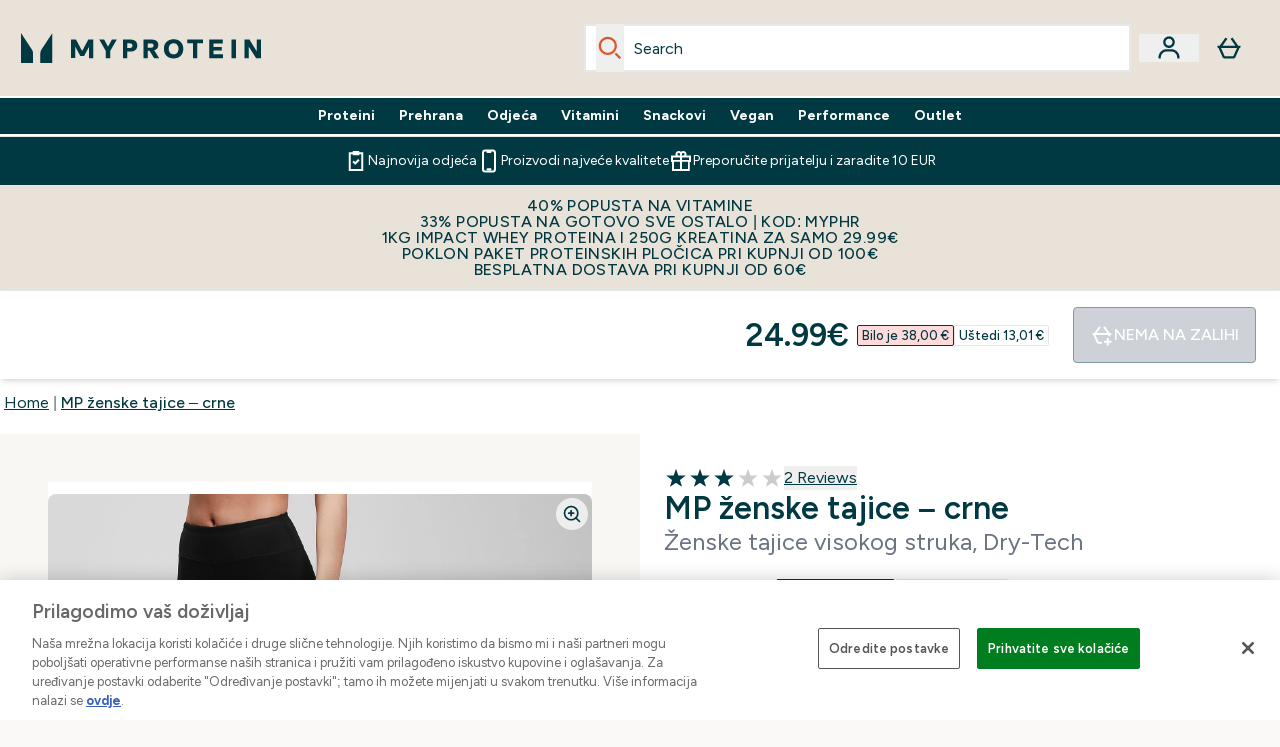

--- FILE ---
content_type: text/html
request_url: https://www.myprotein.hr/fragments/productGalleryFragment
body_size: -1144
content:
<figure class="carouselImages min-w-[250px] lg:min-w-full mr-1 "> <picture class="flex lg:w-full">   <img src="https://www.myprotein.hr/images?url=https://static.thcdn.com/productimg/1600/1600/11871476-1474726118171196.jpg&format=webp&auto=avif&crop=1100,1200,smart" alt="MP ženske tajice – crne - XS Image 1" loading="eager" width="1100" height="1200" class="snap-center w-full scroll-smooth h-full object-top rounded-lg false object-cover mx-auto" decoding="auto" fetchpriority="auto">  </picture>  </figure><script type="module">class t extends HTMLElement{observer;video;constructor(){super(),this.video=this.querySelector("video"),this.observer=new IntersectionObserver(e=>{e[0].isIntersecting&&this.handleVideoAutoplay()},{threshold:.25})}connectedCallback(){this.video&&this.observer.observe(this)}disconnectedCallback(){this.observer.disconnect()}handleVideoAutoplay(){this.video&&(this.video.setAttribute("autoplay",""),this.video.setAttribute("playsinline",""),this.video.play().catch(e=>{console.warn("Autoplay failed:",e)}),this.observer.unobserve(this))}}!customElements.get("gif-banner")&&customElements.define("gif-banner",t);</script>

--- FILE ---
content_type: application/x-javascript
request_url: https://www.myprotein.hr/ssr-assets/Layout.astro_astro_type_script_index_1_lang.BSAtUG-u.js
body_size: 2277
content:
import{f as v,a as p,u as g,i as I,c as T,g as A}from"./index.C0pOX_39.js";import{s as E}from"./session.DX-b7HZ3.js";import{c as q,a as F,s as b}from"./addToBasket.D5_HpYSo.js";import{i as C}from"./init-quantity-selector.kuOM4ZgD.js";import"./paymentUtils.Dl4Vhtlk.js";function z(){class o extends HTMLElement{originalPictures;originalImages;colorSwatches;colorSwatchContainer;wishlistBtn;originalImage;currentSku;papBanner;constructor(){super(),this.originalImages=this.querySelectorAll(".first-image"),this.originalPictures=this.querySelectorAll("picture source"),this.colorSwatches=this.querySelectorAll(".color-swatch"),this.colorSwatchContainer=this.querySelector(".color-swatch-list"),this.wishlistBtn=this.querySelector(".plp-wishlist-btn"),this.originalImage=this.querySelector(".first-image"),this.currentSku=this.wishlistBtn?.dataset?.currentsku;const i=this.querySelector(".plp-size-options-btn"),e=this.querySelector(".plp-size-options-overlay"),t=this.querySelector(".close-size-options-btn"),s=e?.querySelectorAll(".plp-size-option"),n=this.querySelector(".hover-card-wrapper");n&&(n.addEventListener("mouseenter",h),n.addEventListener("mouseleave",u),n.addEventListener("focusin",w));let a,c=!1;window.sharedFunctions||(window.sharedFunctions={}),window.sharedFunctions?.addToBasket||(window.sharedFunctions.addToBasket=q),window.sharedFunctions.initQuantitySelector||(window.sharedFunctions.initQuantitySelector=C),window.sharedFunctions.addToBasketBtn||(window.sharedFunctions.addToBasketBtn=F),window.sharedFunctions.subscriptionATB||(window.sharedFunctions.subscriptionATB=b),window.sharedFunctions.fetchFragment||(window.sharedFunctions.fetchFragment=v);async function h(){await r()}function u(){B()}async function w(){await r()}const r=async()=>{if(n?.classList.add("hover-loading-card"),n.setAttribute("data-active","true"),!c){const k=this.querySelector(".dynamic-content-wrapper");await window.sharedFunctions.fetchFragment(`/fragments/hoverProductCardFragment/?sku=${m}`,k),c=!0}n?.classList.remove("hover-loading-card")};function B(){clearTimeout(a),n?.classList.remove("hover-loading-card"),n&&n.removeAttribute("data-active")}if(i&&e){t.addEventListener("click",l=>{e?.classList.add("hidden")}),s&&s.forEach(l=>{l.addEventListener("click",()=>{const y=l.getAttribute("data-currentsku");k(y)})});async function k(l){try{await window.sharedFunctions.addToBasket({sku:parseInt(l),quantity:1}).then(()=>{window.Tracker.handlers.addToCart(l)})}catch(y){console.error(y.message)}}i.addEventListener("click",l=>{l.stopPropagation(),document.querySelectorAll(".plp-size-options-overlay:not(.hidden)").forEach(S=>{S?.classList.add("hidden")}),e?.classList.remove("hidden");const L=S=>{e.contains(S.target)||(e?.classList.add("hidden"),document.removeEventListener("click",L))};document.addEventListener("click",L)})}document.addEventListener("keydown",({key:k})=>{k==="Escape"&&e?.classList.add("hidden")}),this.papBanner=this.querySelector(".pap-banner"),this.papBanner?.addEventListener("click",async()=>{window.Tracker.handlers.promoClick({promotion:this.papBanner.innerText}),p(`/fragments/papModalContentFragment/?title=${encodeURIComponent(this.papBanner?.innerHTML||"")}&description=${encodeURIComponent(this.papBanner?.dataset?.description||"")}&url=${encodeURIComponent(this.papBanner?.dataset?.link||"")}&message=${encodeURIComponent(this.papBanner?.dataset?.text||"")}`)});const d=this.querySelector(".quick-buy"),m=d?.dataset?.sku||this.dataset.quicklook;window?.tenantConfig?.features?.hasQuickBuy&&d&&(window.sharedFunctions.initQuantitySelector=C,d.addEventListener("click",()=>{p(`/fragments/quickBuyModalContentFragment/?sku=${m}`)}))}connectedCallback(){this.wishlistBtn?.addEventListener("click",this.handlePlpWishlistBtnClick)}disconnectedCallback(){this.wishlistBtn?.removeEventListener("click",this.handlePlpWishlistBtnClick)}handlePlpWishlistBtnClick=async()=>{E.get()?this.wishlistBtn?.firstElementChild?.classList.value.includes("inWishlist")?(await g({operation:"RemoveProductFromWishlist",variables:{sku:parseInt(this.currentSku)}})).data.removeProductFromWishlist&&(window.Tracker.handlers.wishlistRemove(this.currentSku),this.wishlistBtn?.firstElementChild?.classList?.remove("inWishlist")):(await g({operation:"AddProductToWishlist",variables:{sku:parseInt(this.currentSku)}}))?.data?.addProductToWishlist&&(window.Tracker.handlers.wishlistAdded(this.currentSku),this.wishlistBtn?.firstElementChild?.classList?.add("inWishlist")):p(`/fragments/loginModalContentFragment/?sku=${this.currentSku}&url=${this.wishlistBtn.dataset.url}&title==${this.wishlistBtn.dataset.title}&image=${this.wishlistBtn.dataset.image}&alt=${this.wishlistBtn.dataset.alt}`)}}!customElements.get("hover-product-card-wrapper")&&customElements.define("hover-product-card-wrapper",o)}const P=(o,f)=>{try{if(!o||!Array.isArray(o))return[];const i=["XXXS","XXS","XS","S","M","L","XL","XXL","XXXL"];let e;return f?e=o.filter(t=>t?.choices&&Array.isArray(t.choices)&&t.choices.some(s=>s?.key===f)).map(t=>{const s=t.choices?.find(n=>n?.optionKey==="Size");return{sku:t?.sku,title:s?.title||"",inStock:!!t?.inStock}}).filter(t=>t.sku&&t.title):e=o.filter(t=>t?.choices&&Array.isArray(t.choices)).map(t=>{const s=t.choices.find(n=>n?.optionKey==="Size");return{sku:t?.sku,title:s?.title||"",inStock:!!t?.inStock}}).filter(t=>t.sku&&t.title),e&&e.length>0&&e.sort((t,s)=>{const n=i.indexOf(t.title?.toUpperCase()),a=i.indexOf(s.title?.toUpperCase());return n===-1?1:a===-1?-1:n-a}),e||[]}catch(i){return console.error("Error in getSizeList:",i),[]}};function W(){class o extends HTMLElement{handleColourSwatch;wishlistBtn;originalImage;secondaryImage;lastColorClicked=null;imageContainer;currentSku;papBanner;quickBuyBtn;variantContainer;constructor(){super(),this.handleKeyDown=this.handleKeyDown.bind(this),this.variantContainer=this.querySelector("variation-container"),this.imageContainer=this.querySelector("img"),this.quickBuyBtn=this.querySelector(".quick-buy"),this.imageAnchor=this.querySelector('[data-name="image-anchor"]'),this.originalImage=this.imageAnchor.dataset.primarySrc,this.secondaryImage=this.imageAnchor.dataset.secondarySrc,window.matchMedia("(hover: hover) and (pointer: fine)").matches&&this.imageContainer&&this.secondaryImage&&(this.imageContainer.addEventListener("mouseenter",()=>{this.switchImage(this.secondaryImage)}),this.imageContainer.addEventListener("mouseleave",()=>{this.switchImage(this.originalImage)})),this.wishlistBtn=this.querySelector(".plp-wishlist-btn"),this.currentSku=this.wishlistBtn?.dataset?.currentsku;const e=this.querySelector(".show-more-colors"),t=this.querySelector(".color-swatch-list");e&&(e.addEventListener("click",()=>{t?.classList.remove("[&>*:nth-child(1n+5):not(.show-more-color-swatches-btn)]:hidden"),e?.classList.add("hidden")}),e.addEventListener("keydown",s=>{(s.key==="Enter"||s.key===" ")&&(s.preventDefault(),e.click())})),this.papBanner=this.querySelector(".pap-banner"),this.papBanner?.addEventListener("click",async()=>{window.Tracker.handlers.promoClick({promotion:this.papBanner.innerText}),p(`/fragments/papModalContentFragment/?title=${encodeURIComponent(this.papBanner?.innerHTML||"")}&description=${encodeURIComponent(this.papBanner?.dataset?.description||"")}&url=${encodeURIComponent(this.papBanner?.dataset?.link||"")}&message=${encodeURIComponent(this.papBanner?.dataset?.text||"")}`)}),window?.tenantConfig?.features?.hasQuickBuy&&this.quickBuyBtn&&(window.sharedFunctions||(window.sharedFunctions={}),window.sharedFunctions.isInViewport=I,window.sharedFunctions.addToBasket=q,window.sharedFunctions.initQuantitySelector=C,window.sharedFunctions.addToBasketBtn=F,window.sharedFunctions.subscriptionATB=b,window.sharedFunctions.fetchFragment=v,window.sharedFunctions.checkHsaFsaEligibility=T,window.sharedFunctions.getProductContent=A,this.quickBuyBtn?.addEventListener("click",()=>{const s=this.quickBuyBtn.dataset.sku,n=this.quickBuyBtn.dataset?.triggerModal==="true";p(`/fragments/quickBuyModalContentFragment/?sku=${s}&triggerModal=${n}`)}))}connectedCallback(){this.wishlistBtn?.addEventListener("click",this.handlePlpWishlistBtnClick);const i=this.querySelector(".color-swatch-list");i?.addEventListener("click",e=>{const t=e.target.closest(".color-swatch");if(t?.dataset?.colour){const s=t.dataset.colour;this.handleColourSwatch(s),this.secondaryImage=t.dataset.secondsrc,this.originalImage=t.dataset.src,this.switchImage(this.originalImage);const n=this.querySelector(".plp-size-container");if(n){const a=new MutationObserver(c=>{for(const h of c)if(h.type==="childList"&&h.addedNodes.length>0){const u=this.querySelector(".plp-size-container a");u&&(u.focus(),a.disconnect())}});a.observe(n,{childList:!0,subtree:!0})}}}),i?.addEventListener("keydown",e=>{(e.key==="Enter"||e.key===" ")&&(e.preventDefault(),e.target.classList.contains("color-swatch")&&e.target.click())}),this.addEventListener("keydown",this.handleKeyDown)}disconnectedCallback(){this.wishlistBtn?.removeEventListener("click",this.handlePlpWishlistBtnClick),this.removeEventListener("keydown",this.handleKeyDown)}handlePlpWishlistBtnClick=async()=>{E.get()?this.wishlistBtn?.firstElementChild?.classList.value.includes("inWishlist")?(await g({operation:"RemoveProductFromWishlist",variables:{sku:parseInt(this.currentSku)}})).data.removeProductFromWishlist&&(window.Tracker.handlers.wishlistRemove(this.currentSku),this.wishlistBtn?.firstElementChild?.classList?.remove("inWishlist")):(await g({operation:"AddProductToWishlist",variables:{sku:parseInt(this.currentSku)}}))?.data?.addProductToWishlist&&(window.Tracker.handlers.wishlistAdded(this.currentSku),this.wishlistBtn?.firstElementChild?.classList?.add("inWishlist")):p(`/fragments/loginModalContentFragment/?sku=${this.currentSku}&url=${this.wishlistBtn.dataset.url}&title==${this.wishlistBtn.dataset.title}&image=${this.wishlistBtn.dataset.image}&alt=${this.wishlistBtn.dataset.alt}`)};handleColourSwatch=i=>{this.lastColorClicked=i;const e=this.querySelector(".plp-size-container"),t=window.Tracker.store.get("productList").items?.[this.currentSku]?.variants,s=P(t,i);this.quickBuyBtn.dataset.sku=s?.[0]?.sku,e&&v("/fragments/plpCardSizeListFragment",e,{url:this.imageAnchor.href,sizeList:s})};switchImage=i=>{i&&(this.imageContainer.src=i)};getNavOrder(){const i=this.querySelector('[data-name="image-anchor"]'),e=this.querySelector(".plp-wishlist-btn"),t=this.querySelector(".color-swatch-list"),s=Array.from(t.querySelectorAll('.color-swatch[tabindex="0"], .show-more-color-swatches-btn button')),n=Array.from(this.querySelectorAll(".plp-size-container a")),a=this.querySelector(".product-item-title"),c=this.querySelector(".reviews"),h=this.querySelector(".quick-buy"),u=this.querySelector(".pap-banner"),w=d=>d.filter(m=>m&&m.offsetParent!==null),r=[];r.push(i),r.push(e);const B=this.lastColorClicked;return w(s).forEach(d=>{r.push(d),d.dataset.colour===B&&r.push(...w(n))}),r.push(a),r.push(c),r.push(h),r.push(u),w(r)}handleKeyDown(i){if(i.key!=="Tab")return;const e=document.activeElement;if(!this.contains(e)||e.closest(".modal"))return;const t=this.getNavOrder(),s=t.indexOf(e);if(s===-1)return;const n=s===t.length-1,a=s===0;if(!i.shiftKey&&n||i.shiftKey&&a)return;i.preventDefault();const c=s+(i.shiftKey?-1:1);t[c]?.focus()}}!customElements.get("product-card-wrapper")&&customElements.define("product-card-wrapper",o)}window?.tenantConfig?.features?.enableHoverProductItem?z():W();


--- FILE ---
content_type: application/x-javascript
request_url: https://www.myprotein.hr/ssr-assets/FrequentlyBoughtTogether.astro_astro_type_script_index_0_lang.BNFUsOZs.js
body_size: 1203
content:
import{c}from"./calculatePrices.ByFH278e.js";import{u,f as n,e as h}from"./index.C0pOX_39.js";import{f as m}from"./formatPriceBasedOnLocale.yzvmm0w5.js";import{V as p}from"./Variation.BbKoizr-.js";import"./paymentUtils.Dl4Vhtlk.js";import"./pubsub.BZNGFF6h.js";class b extends HTMLElement{mainContainerFBT;addBothToBasketAnchor;basketPriceElement;recommendedProduct_;wrapperContainer;productTitle;priceContainer;productImageContainer;isMainProductSection;constructor(){super(),this.isMainProductSection=this.dataset.wrapperId==="main-product-wrapper",this.recommendedProduct_=this.isMainProductSection?window.__FBT_SELECTED_MAIN_PRODUCT:window.__FBT_RECOMMENDATION_PRODUCT__,this.wrapperContainer=document.querySelector(`#${this.dataset.wrapperId}`),this.mainContainerFBT=document.querySelector("#frequently-bought-together"),this.addBothToBasketAnchor=document.querySelector("#fbt-atb-anchor"),this.basketPriceElement=document.querySelector("#basket-price"),this.productTitle=this.wrapperContainer.querySelector(".fbt-product-title"),this.priceContainer=this.wrapperContainer.querySelector(".fbt-price-container"),this.productImageContainer=this.wrapperContainer.querySelector(".fbt-picture-wrapper"),this.initIntersectionObserver()}initIntersectionObserver(){const r={root:null,rootMargin:"0px",threshold:.1},t=(i,a)=>{i.forEach(o=>{o.isIntersecting&&(this.initVariationObserver(),a.unobserve(o.target))})};new IntersectionObserver(t,r).observe(this.mainContainerFBT)}async initVariationObserver(){const r=this.getAttribute("data-id");if(this.getAttribute("data-mode")==="async"){const e=await u({operation:"FBT",variables:{currency:window.siteObj.currency,shippingDestination:window.siteObj.country,sku:this.recommendedProduct_?.sku}});if(e?.data?.product?.variants?.length<=1){this.wrapperContainer.querySelector(".elements-variations-container")?.remove();return}if(!e||e?.data?.product?.variants?.length<=1)return;const i=new p(r,{config:{payload:e.data?.product,layout:{button:["Size","Amount","Colour","Shade","Option"]},activeVariant:this.recommendedProduct_?.defaultVariant?.sku}});this.recommendedProduct_=e.data?.product,this.subscribeToEvents(i)}}subscribeToEvents(r){r.subscribe("variation_updated",this.handleVariationUpdate.bind(this)),r.subscribe("linked_variation_updated",this.handleVariationUpdate.bind(this))}handleVariationUpdate(r){const t=this.recommendedProduct_?.variants?.find(d=>d.sku===Number(r.sku)),e={mainSku:this.addBothToBasketAnchor?.dataset?.mainProductSku,recommendedSku:this.addBothToBasketAnchor?.dataset?.recommendedProductSku},i=window.Tracker.store.get("fbtProducts"),a={master_sku:this.recommendedProduct_?.sku,url:this.recommendedProduct_?.url,brand:this.recommendedProduct_?.brand?.name,item_list_name:t?.title,item_id:t?.sku,item_name:t?.title,index:this.isMainProductSection?0:1,price:t?.price?.rrp?.amount,value:t?.price?.price?.amount,discount:Number(t?.price?.rrp?.amount)-Number(t?.price?.price?.amount),coupon:this.recommendedProduct_?.marketedSpecialOffer?.title?.content?.[0]?.content??"",promo:this.recommendedProduct_?.marketedSpecialOffer?.title?.content?.[0]?.content??""};window.Tracker.store.set("fbtProducts",{...i,[t.sku]:a}),this.dataset.wrapperId==="main-product-wrapper"?(e.mainSku=r?.sku,this.basketPriceElement.setAttribute("data-selected-product-amount",t?.price?.price?.amount),this.addBothToBasketAnchor.setAttribute("data-main-product-sku",r?.sku),this.addBothToBasketAnchor.setAttribute("data-main-product-in-stock",t?.inStock)):(e.recommendedSku=r.sku,this.basketPriceElement.setAttribute("data-recommended-product-amount",t?.price?.price?.amount),this.addBothToBasketAnchor.setAttribute("data-recommended-product-sku",r.sku),this.addBothToBasketAnchor.setAttribute("data-recommended-product-in-stock",t?.inStock)),t?.inStock||(this.addBothToBasketAnchor&&(this.addBothToBasketAnchor.setAttribute("disabled",!0),this.addBothToBasketAnchor.setAttribute("aria-disabled",!0),this.addBothToBasketAnchor.setAttribute("tabindex","-1")),this.addBothToBasketAnchor?.classList.add("pointer-events-none")),this.addBothToBasketAnchor.hasAttribute("disabled")&&this.addBothToBasketAnchor.getAttribute("data-main-product-in-stock")==="true"&&this.addBothToBasketAnchor.getAttribute("data-recommended-product-in-stock")==="true"&&(this.addBothToBasketAnchor.removeAttribute("disabled"),this.addBothToBasketAnchor.removeAttribute("aria-disabled"),this.addBothToBasketAnchor.removeAttribute("tabindex"),this.addBothToBasketAnchor?.classList.remove("pointer-events-none")),this.addBothToBasketAnchor.setAttribute("data-skus",JSON.stringify([e.mainSku,e.recommendedSku])),this.addBothToBasketAnchor.setAttribute("href",`/basket?buylist=${e.mainSku},${e.recommendedSku}&rctxt=fbt`),n("/fragments/productPriceFragment",this.priceContainer,{priceData:h(t),hideBNPL:!0,hidePricePerServing:!0,hidePricePerKg:!0,smallText:!0,horizontalSavePricing:!0});const o=t?.images.length?t?.images[0]:t?.product?.images[0];n(`/fragments/fbtProductVariantImageFragment/?src=${o?.original}&alt=${o?.altText||t?.title}`,this.productImageContainer),this.productTitle.textContent=t?.title;const s=m(c([this.basketPriceElement.dataset.selectedProductAmount||0,this.basketPriceElement.dataset.recommendedProductAmount||0]),window.__PRICE_LOCALE__,window.__CURRENCY_LOCALE__);this.basketPriceElement.textContent=`${s}`}}customElements.get("frequently-bought-together")||customElements.define("frequently-bought-together",b);


--- FILE ---
content_type: text/plain;charset=UTF-8
request_url: https://www.myprotein.hr/api/operation/ProductVariants/
body_size: -230
content:
{"data":{"product":{"sku":11871476,"variants":[{"title":"MP ženske tajice – crne - XS","sku":11871477,"inStock":false,"maxPerOrder":null,"preorderReleaseDate":"2018-01-01","images":[],"product":{"images":[{"original":"https://static.thcdn.com/productimg/1600/1600/11871476-1474726118171196.jpg","altText":null},{"original":"https://static.thcdn.com/productimg/1600/1600/11871476-6564726118319009.jpg","altText":null},{"original":"https://static.thcdn.com/productimg/original/11871476-6494980924552036.jpg","altText":null},{"original":"https://static.thcdn.com/productimg/1600/1600/11871476-8434726118509080.jpg","altText":null}],"sku":11871476},"choices":[{"optionKey":"Size","key":"XS","colour":null,"title":"XS"},{"optionKey":"Colour","key":"Black","colour":"#2D2C2F","title":"Black"}],"price":{"price":{"currency":"EUR","amount":"24.99","displayValue":"24.99€"},"rrp":{"currency":"EUR","amount":"38.0","displayValue":"38.00€"}},"content":[{"key":"range","value":{"__typename":"ProductContentStringListValue","stringListValue":["Clothing"]}},{"key":"brand","value":{"__typename":"ProductContentStringListValue","stringListValue":["MP"]}}]},{"title":"MP ženske tajice – crne - S","sku":11871478,"inStock":false,"maxPerOrder":null,"preorderReleaseDate":"2018-01-01","images":[],"product":{"images":[{"original":"https://static.thcdn.com/productimg/1600/1600/11871476-1474726118171196.jpg","altText":null},{"original":"https://static.thcdn.com/productimg/1600/1600/11871476-6564726118319009.jpg","altText":null},{"original":"https://static.thcdn.com/productimg/original/11871476-6494980924552036.jpg","altText":null},{"original":"https://static.thcdn.com/productimg/1600/1600/11871476-8434726118509080.jpg","altText":null}],"sku":11871476},"choices":[{"optionKey":"Size","key":"S","colour":null,"title":"S"},{"optionKey":"Colour","key":"Black","colour":"#2D2C2F","title":"Black"}],"price":{"price":{"currency":"EUR","amount":"24.99","displayValue":"24.99€"},"rrp":{"currency":"EUR","amount":"38.0","displayValue":"38.00€"}},"content":[{"key":"range","value":{"__typename":"ProductContentStringListValue","stringListValue":["Clothing"]}},{"key":"brand","value":{"__typename":"ProductContentStringListValue","stringListValue":["MP"]}}]},{"title":"MP ženske tajice – crne - M","sku":11871479,"inStock":false,"maxPerOrder":null,"preorderReleaseDate":"2018-01-01","images":[],"product":{"images":[{"original":"https://static.thcdn.com/productimg/1600/1600/11871476-1474726118171196.jpg","altText":null},{"original":"https://static.thcdn.com/productimg/1600/1600/11871476-6564726118319009.jpg","altText":null},{"original":"https://static.thcdn.com/productimg/original/11871476-6494980924552036.jpg","altText":null},{"original":"https://static.thcdn.com/productimg/1600/1600/11871476-8434726118509080.jpg","altText":null}],"sku":11871476},"choices":[{"optionKey":"Size","key":"M","colour":null,"title":"M"},{"optionKey":"Colour","key":"Black","colour":"#2D2C2F","title":"Black"}],"price":{"price":{"currency":"EUR","amount":"24.99","displayValue":"24.99€"},"rrp":{"currency":"EUR","amount":"38.0","displayValue":"38.00€"}},"content":[{"key":"range","value":{"__typename":"ProductContentStringListValue","stringListValue":["Clothing"]}},{"key":"brand","value":{"__typename":"ProductContentStringListValue","stringListValue":["MP"]}}]},{"title":"MP ženske tajice – crne - L","sku":11871480,"inStock":false,"maxPerOrder":null,"preorderReleaseDate":"2018-01-01","images":[],"product":{"images":[{"original":"https://static.thcdn.com/productimg/1600/1600/11871476-1474726118171196.jpg","altText":null},{"original":"https://static.thcdn.com/productimg/1600/1600/11871476-6564726118319009.jpg","altText":null},{"original":"https://static.thcdn.com/productimg/original/11871476-6494980924552036.jpg","altText":null},{"original":"https://static.thcdn.com/productimg/1600/1600/11871476-8434726118509080.jpg","altText":null}],"sku":11871476},"choices":[{"optionKey":"Size","key":"L","colour":null,"title":"L"},{"optionKey":"Colour","key":"Black","colour":"#2D2C2F","title":"Black"}],"price":{"price":{"currency":"EUR","amount":"24.99","displayValue":"24.99€"},"rrp":{"currency":"EUR","amount":"38.0","displayValue":"38.00€"}},"content":[{"key":"range","value":{"__typename":"ProductContentStringListValue","stringListValue":["Clothing"]}},{"key":"brand","value":{"__typename":"ProductContentStringListValue","stringListValue":["MP"]}}]},{"title":"MP ženske tajice – crne - XL","sku":11871481,"inStock":false,"maxPerOrder":null,"preorderReleaseDate":"2018-01-01","images":[],"product":{"images":[{"original":"https://static.thcdn.com/productimg/1600/1600/11871476-1474726118171196.jpg","altText":null},{"original":"https://static.thcdn.com/productimg/1600/1600/11871476-6564726118319009.jpg","altText":null},{"original":"https://static.thcdn.com/productimg/original/11871476-6494980924552036.jpg","altText":null},{"original":"https://static.thcdn.com/productimg/1600/1600/11871476-8434726118509080.jpg","altText":null}],"sku":11871476},"choices":[{"optionKey":"Size","key":"XL","colour":null,"title":"XL"},{"optionKey":"Colour","key":"Black","colour":"#2D2C2F","title":"Black"}],"price":{"price":{"currency":"EUR","amount":"24.99","displayValue":"24.99€"},"rrp":{"currency":"EUR","amount":"38.0","displayValue":"38.00€"}},"content":[{"key":"range","value":{"__typename":"ProductContentStringListValue","stringListValue":["Clothing"]}},{"key":"brand","value":{"__typename":"ProductContentStringListValue","stringListValue":["MP"]}}]},{"title":"MP ženske tajice – crne - XXS","sku":12490350,"inStock":false,"maxPerOrder":null,"preorderReleaseDate":"2020-02-21","images":[],"product":{"images":[{"original":"https://static.thcdn.com/productimg/1600/1600/11871476-1474726118171196.jpg","altText":null},{"original":"https://static.thcdn.com/productimg/1600/1600/11871476-6564726118319009.jpg","altText":null},{"original":"https://static.thcdn.com/productimg/original/11871476-6494980924552036.jpg","altText":null},{"original":"https://static.thcdn.com/productimg/1600/1600/11871476-8434726118509080.jpg","altText":null}],"sku":11871476},"choices":[{"optionKey":"Size","key":"XXS","colour":null,"title":"XXS"},{"optionKey":"Colour","key":"Black","colour":"#2D2C2F","title":"Black"}],"price":{"price":{"currency":"EUR","amount":"24.99","displayValue":"24.99€"},"rrp":{"currency":"EUR","amount":"38.0","displayValue":"38.00€"}},"content":[{"key":"range","value":{"__typename":"ProductContentStringListValue","stringListValue":["Clothing"]}},{"key":"brand","value":{"__typename":"ProductContentStringListValue","stringListValue":["MP"]}}]},{"title":"MP ženske tajice – crne - XXL","sku":12490351,"inStock":false,"maxPerOrder":null,"preorderReleaseDate":"2020-02-21","images":[],"product":{"images":[{"original":"https://static.thcdn.com/productimg/1600/1600/11871476-1474726118171196.jpg","altText":null},{"original":"https://static.thcdn.com/productimg/1600/1600/11871476-6564726118319009.jpg","altText":null},{"original":"https://static.thcdn.com/productimg/original/11871476-6494980924552036.jpg","altText":null},{"original":"https://static.thcdn.com/productimg/1600/1600/11871476-8434726118509080.jpg","altText":null}],"sku":11871476},"choices":[{"optionKey":"Size","key":"XXL","colour":null,"title":"XXL"},{"optionKey":"Colour","key":"Black","colour":"#2D2C2F","title":"Black"}],"price":{"price":{"currency":"EUR","amount":"24.99","displayValue":"24.99€"},"rrp":{"currency":"EUR","amount":"38.0","displayValue":"38.00€"}},"content":[{"key":"range","value":{"__typename":"ProductContentStringListValue","stringListValue":["Clothing"]}},{"key":"brand","value":{"__typename":"ProductContentStringListValue","stringListValue":["MP"]}}]},{"title":"MP ženske Power tajice - virtualno ružičaste - XS","sku":12645028,"inStock":false,"maxPerOrder":null,"preorderReleaseDate":"2020-07-08","images":[],"product":{"images":[{"original":"https://static.thcdn.com/productimg/original/12645026-4994970850597669.jpg","altText":null},{"original":"https://static.thcdn.com/productimg/original/12645026-1244970850640278.jpg","altText":null},{"original":"https://static.thcdn.com/productimg/original/12645026-4814970850699288.jpg","altText":null},{"original":"https://static.thcdn.com/productimg/original/12645026-1064970850757992.jpg","altText":null},{"original":"https://static.thcdn.com/productimg/original/12645026-1224970850819639.jpg","altText":null}],"sku":12645026},"choices":[{"optionKey":"Size","key":"XS","colour":null,"title":"XS"},{"optionKey":"Colour","key":"Virtual Pink","colour":"#C6174E","title":"Virtual Pink"}],"price":{"price":{"currency":"EUR","amount":"11.99","displayValue":"11.99€"},"rrp":{"currency":"EUR","amount":"38.0","displayValue":"38.00€"}},"content":[{"key":"range","value":{"__typename":"ProductContentStringListValue","stringListValue":["Clothing"]}},{"key":"brand","value":{"__typename":"ProductContentStringListValue","stringListValue":["MP"]}}]},{"title":"MP ženske Power tajice - virtualno ružičaste - S","sku":12645029,"inStock":false,"maxPerOrder":null,"preorderReleaseDate":"2020-07-08","images":[],"product":{"images":[{"original":"https://static.thcdn.com/productimg/original/12645026-4994970850597669.jpg","altText":null},{"original":"https://static.thcdn.com/productimg/original/12645026-1244970850640278.jpg","altText":null},{"original":"https://static.thcdn.com/productimg/original/12645026-4814970850699288.jpg","altText":null},{"original":"https://static.thcdn.com/productimg/original/12645026-1064970850757992.jpg","altText":null},{"original":"https://static.thcdn.com/productimg/original/12645026-1224970850819639.jpg","altText":null}],"sku":12645026},"choices":[{"optionKey":"Size","key":"S","colour":null,"title":"S"},{"optionKey":"Colour","key":"Virtual Pink","colour":"#C6174E","title":"Virtual Pink"}],"price":{"price":{"currency":"EUR","amount":"11.99","displayValue":"11.99€"},"rrp":{"currency":"EUR","amount":"38.0","displayValue":"38.00€"}},"content":[{"key":"range","value":{"__typename":"ProductContentStringListValue","stringListValue":["Clothing"]}},{"key":"brand","value":{"__typename":"ProductContentStringListValue","stringListValue":["MP"]}}]},{"title":"MP ženske Power tajice - virtualno ružičaste - M","sku":12645030,"inStock":false,"maxPerOrder":null,"preorderReleaseDate":"2020-07-08","images":[],"product":{"images":[{"original":"https://static.thcdn.com/productimg/original/12645026-4994970850597669.jpg","altText":null},{"original":"https://static.thcdn.com/productimg/original/12645026-1244970850640278.jpg","altText":null},{"original":"https://static.thcdn.com/productimg/original/12645026-4814970850699288.jpg","altText":null},{"original":"https://static.thcdn.com/productimg/original/12645026-1064970850757992.jpg","altText":null},{"original":"https://static.thcdn.com/productimg/original/12645026-1224970850819639.jpg","altText":null}],"sku":12645026},"choices":[{"optionKey":"Size","key":"M","colour":null,"title":"M"},{"optionKey":"Colour","key":"Virtual Pink","colour":"#C6174E","title":"Virtual Pink"}],"price":{"price":{"currency":"EUR","amount":"11.99","displayValue":"11.99€"},"rrp":{"currency":"EUR","amount":"38.0","displayValue":"38.00€"}},"content":[{"key":"range","value":{"__typename":"ProductContentStringListValue","stringListValue":["Clothing"]}},{"key":"brand","value":{"__typename":"ProductContentStringListValue","stringListValue":["MP"]}}]},{"title":"MP ženske Power tajice - virtualno ružičaste - L","sku":12645031,"inStock":false,"maxPerOrder":null,"preorderReleaseDate":"2020-07-08","images":[],"product":{"images":[{"original":"https://static.thcdn.com/productimg/original/12645026-4994970850597669.jpg","altText":null},{"original":"https://static.thcdn.com/productimg/original/12645026-1244970850640278.jpg","altText":null},{"original":"https://static.thcdn.com/productimg/original/12645026-4814970850699288.jpg","altText":null},{"original":"https://static.thcdn.com/productimg/original/12645026-1064970850757992.jpg","altText":null},{"original":"https://static.thcdn.com/productimg/original/12645026-1224970850819639.jpg","altText":null}],"sku":12645026},"choices":[{"optionKey":"Size","key":"L","colour":null,"title":"L"},{"optionKey":"Colour","key":"Virtual Pink","colour":"#C6174E","title":"Virtual Pink"}],"price":{"price":{"currency":"EUR","amount":"11.99","displayValue":"11.99€"},"rrp":{"currency":"EUR","amount":"38.0","displayValue":"38.00€"}},"content":[{"key":"range","value":{"__typename":"ProductContentStringListValue","stringListValue":["Clothing"]}},{"key":"brand","value":{"__typename":"ProductContentStringListValue","stringListValue":["MP"]}}]},{"title":"MP ženske Power tajice - virtualno ružičaste - XL","sku":12645032,"inStock":false,"maxPerOrder":null,"preorderReleaseDate":"2020-07-08","images":[],"product":{"images":[{"original":"https://static.thcdn.com/productimg/original/12645026-4994970850597669.jpg","altText":null},{"original":"https://static.thcdn.com/productimg/original/12645026-1244970850640278.jpg","altText":null},{"original":"https://static.thcdn.com/productimg/original/12645026-4814970850699288.jpg","altText":null},{"original":"https://static.thcdn.com/productimg/original/12645026-1064970850757992.jpg","altText":null},{"original":"https://static.thcdn.com/productimg/original/12645026-1224970850819639.jpg","altText":null}],"sku":12645026},"choices":[{"optionKey":"Size","key":"XL","colour":null,"title":"XL"},{"optionKey":"Colour","key":"Virtual Pink","colour":"#C6174E","title":"Virtual Pink"}],"price":{"price":{"currency":"EUR","amount":"11.99","displayValue":"11.99€"},"rrp":{"currency":"EUR","amount":"38.0","displayValue":"38.00€"}},"content":[{"key":"range","value":{"__typename":"ProductContentStringListValue","stringListValue":["Clothing"]}},{"key":"brand","value":{"__typename":"ProductContentStringListValue","stringListValue":["MP"]}}]},{"title":"MP ženske Power tajice - virtualno ružičaste - XXL","sku":12645033,"inStock":false,"maxPerOrder":null,"preorderReleaseDate":"2020-07-08","images":[],"product":{"images":[{"original":"https://static.thcdn.com/productimg/original/12645026-4994970850597669.jpg","altText":null},{"original":"https://static.thcdn.com/productimg/original/12645026-1244970850640278.jpg","altText":null},{"original":"https://static.thcdn.com/productimg/original/12645026-4814970850699288.jpg","altText":null},{"original":"https://static.thcdn.com/productimg/original/12645026-1064970850757992.jpg","altText":null},{"original":"https://static.thcdn.com/productimg/original/12645026-1224970850819639.jpg","altText":null}],"sku":12645026},"choices":[{"optionKey":"Size","key":"XXL","colour":null,"title":"XXL"},{"optionKey":"Colour","key":"Virtual Pink","colour":"#C6174E","title":"Virtual Pink"}],"price":{"price":{"currency":"EUR","amount":"11.99","displayValue":"11.99€"},"rrp":{"currency":"EUR","amount":"38.0","displayValue":"38.00€"}},"content":[{"key":"range","value":{"__typename":"ProductContentStringListValue","stringListValue":["Clothing"]}},{"key":"brand","value":{"__typename":"ProductContentStringListValue","stringListValue":["MP"]}}]},{"title":"Ženske Power tajice MP - Energy Green - XS","sku":12645036,"inStock":false,"maxPerOrder":null,"preorderReleaseDate":"2020-07-08","images":[],"product":{"images":[{"original":"https://static.thcdn.com/productimg/1600/1600/12645034-1634822261490835.jpg","altText":null},{"original":"https://static.thcdn.com/productimg/1600/1600/12645034-2144822261530351.jpg","altText":null},{"original":"https://static.thcdn.com/productimg/1600/1600/12645034-1134822261569630.jpg","altText":null},{"original":"https://static.thcdn.com/productimg/1600/1600/12645034-6064822261609854.jpg","altText":null},{"original":"https://static.thcdn.com/productimg/1600/1600/12645034-4854822261649652.jpg","altText":null}],"sku":12645034},"choices":[{"optionKey":"Size","key":"XS","colour":null,"title":"XS"},{"optionKey":"Colour","key":"Energy Green","colour":"#0B6F69","title":"Energy Green"}],"price":{"price":{"currency":"EUR","amount":"15.99","displayValue":"15.99€"},"rrp":{"currency":"EUR","amount":"38.0","displayValue":"38.00€"}},"content":[{"key":"range","value":{"__typename":"ProductContentStringListValue","stringListValue":["Clothing"]}},{"key":"brand","value":{"__typename":"ProductContentStringListValue","stringListValue":["MP"]}}]},{"title":"Ženske Power tajice MP - Energy Green - S","sku":12645037,"inStock":false,"maxPerOrder":null,"preorderReleaseDate":"2020-07-08","images":[],"product":{"images":[{"original":"https://static.thcdn.com/productimg/1600/1600/12645034-1634822261490835.jpg","altText":null},{"original":"https://static.thcdn.com/productimg/1600/1600/12645034-2144822261530351.jpg","altText":null},{"original":"https://static.thcdn.com/productimg/1600/1600/12645034-1134822261569630.jpg","altText":null},{"original":"https://static.thcdn.com/productimg/1600/1600/12645034-6064822261609854.jpg","altText":null},{"original":"https://static.thcdn.com/productimg/1600/1600/12645034-4854822261649652.jpg","altText":null}],"sku":12645034},"choices":[{"optionKey":"Size","key":"S","colour":null,"title":"S"},{"optionKey":"Colour","key":"Energy Green","colour":"#0B6F69","title":"Energy Green"}],"price":{"price":{"currency":"EUR","amount":"15.99","displayValue":"15.99€"},"rrp":{"currency":"EUR","amount":"38.0","displayValue":"38.00€"}},"content":[{"key":"range","value":{"__typename":"ProductContentStringListValue","stringListValue":["Clothing"]}},{"key":"brand","value":{"__typename":"ProductContentStringListValue","stringListValue":["MP"]}}]},{"title":"Ženske Power tajice MP - Energy Green - M","sku":12645038,"inStock":false,"maxPerOrder":null,"preorderReleaseDate":"2020-07-08","images":[],"product":{"images":[{"original":"https://static.thcdn.com/productimg/1600/1600/12645034-1634822261490835.jpg","altText":null},{"original":"https://static.thcdn.com/productimg/1600/1600/12645034-2144822261530351.jpg","altText":null},{"original":"https://static.thcdn.com/productimg/1600/1600/12645034-1134822261569630.jpg","altText":null},{"original":"https://static.thcdn.com/productimg/1600/1600/12645034-6064822261609854.jpg","altText":null},{"original":"https://static.thcdn.com/productimg/1600/1600/12645034-4854822261649652.jpg","altText":null}],"sku":12645034},"choices":[{"optionKey":"Size","key":"M","colour":null,"title":"M"},{"optionKey":"Colour","key":"Energy Green","colour":"#0B6F69","title":"Energy Green"}],"price":{"price":{"currency":"EUR","amount":"15.99","displayValue":"15.99€"},"rrp":{"currency":"EUR","amount":"38.0","displayValue":"38.00€"}},"content":[{"key":"range","value":{"__typename":"ProductContentStringListValue","stringListValue":["Clothing"]}},{"key":"brand","value":{"__typename":"ProductContentStringListValue","stringListValue":["MP"]}}]},{"title":"Ženske Power tajice MP - Energy Green - L","sku":12645039,"inStock":false,"maxPerOrder":null,"preorderReleaseDate":"2020-07-08","images":[],"product":{"images":[{"original":"https://static.thcdn.com/productimg/1600/1600/12645034-1634822261490835.jpg","altText":null},{"original":"https://static.thcdn.com/productimg/1600/1600/12645034-2144822261530351.jpg","altText":null},{"original":"https://static.thcdn.com/productimg/1600/1600/12645034-1134822261569630.jpg","altText":null},{"original":"https://static.thcdn.com/productimg/1600/1600/12645034-6064822261609854.jpg","altText":null},{"original":"https://static.thcdn.com/productimg/1600/1600/12645034-4854822261649652.jpg","altText":null}],"sku":12645034},"choices":[{"optionKey":"Size","key":"L","colour":null,"title":"L"},{"optionKey":"Colour","key":"Energy Green","colour":"#0B6F69","title":"Energy Green"}],"price":{"price":{"currency":"EUR","amount":"15.99","displayValue":"15.99€"},"rrp":{"currency":"EUR","amount":"38.0","displayValue":"38.00€"}},"content":[{"key":"range","value":{"__typename":"ProductContentStringListValue","stringListValue":["Clothing"]}},{"key":"brand","value":{"__typename":"ProductContentStringListValue","stringListValue":["MP"]}}]},{"title":"Ženske Power tajice MP - Energy Green - XL","sku":12645040,"inStock":false,"maxPerOrder":null,"preorderReleaseDate":"2020-07-08","images":[],"product":{"images":[{"original":"https://static.thcdn.com/productimg/1600/1600/12645034-1634822261490835.jpg","altText":null},{"original":"https://static.thcdn.com/productimg/1600/1600/12645034-2144822261530351.jpg","altText":null},{"original":"https://static.thcdn.com/productimg/1600/1600/12645034-1134822261569630.jpg","altText":null},{"original":"https://static.thcdn.com/productimg/1600/1600/12645034-6064822261609854.jpg","altText":null},{"original":"https://static.thcdn.com/productimg/1600/1600/12645034-4854822261649652.jpg","altText":null}],"sku":12645034},"choices":[{"optionKey":"Size","key":"XL","colour":null,"title":"XL"},{"optionKey":"Colour","key":"Energy Green","colour":"#0B6F69","title":"Energy Green"}],"price":{"price":{"currency":"EUR","amount":"15.99","displayValue":"15.99€"},"rrp":{"currency":"EUR","amount":"38.0","displayValue":"38.00€"}},"content":[{"key":"range","value":{"__typename":"ProductContentStringListValue","stringListValue":["Clothing"]}},{"key":"brand","value":{"__typename":"ProductContentStringListValue","stringListValue":["MP"]}}]},{"title":"Ženske Power tajice MP - Energy Green - XXL","sku":12645041,"inStock":false,"maxPerOrder":null,"preorderReleaseDate":"2020-07-08","images":[],"product":{"images":[{"original":"https://static.thcdn.com/productimg/1600/1600/12645034-1634822261490835.jpg","altText":null},{"original":"https://static.thcdn.com/productimg/1600/1600/12645034-2144822261530351.jpg","altText":null},{"original":"https://static.thcdn.com/productimg/1600/1600/12645034-1134822261569630.jpg","altText":null},{"original":"https://static.thcdn.com/productimg/1600/1600/12645034-6064822261609854.jpg","altText":null},{"original":"https://static.thcdn.com/productimg/1600/1600/12645034-4854822261649652.jpg","altText":null}],"sku":12645034},"choices":[{"optionKey":"Size","key":"XXL","colour":null,"title":"XXL"},{"optionKey":"Colour","key":"Energy Green","colour":"#0B6F69","title":"Energy Green"}],"price":{"price":{"currency":"EUR","amount":"15.99","displayValue":"15.99€"},"rrp":{"currency":"EUR","amount":"38.0","displayValue":"38.00€"}},"content":[{"key":"range","value":{"__typename":"ProductContentStringListValue","stringListValue":["Clothing"]}},{"key":"brand","value":{"__typename":"ProductContentStringListValue","stringListValue":["MP"]}}]},{"title":"MP ženske tajice – svemirski crna - XS","sku":12031882,"inStock":false,"maxPerOrder":null,"preorderReleaseDate":"2019-01-01","images":[],"product":{"images":[{"original":"https://static.thcdn.com/productimg/1600/1600/11871428-2074691360464800.jpg","altText":null},{"original":"https://static.thcdn.com/productimg/1600/1600/11871428-2174691360522172.jpg","altText":null},{"original":"https://static.thcdn.com/productimg/1600/1600/11871428-7244691360648814.jpg","altText":null},{"original":"https://static.thcdn.com/productimg/1600/1600/11871428-2064691360715141.jpg","altText":null},{"original":"https://static.thcdn.com/productimg/1600/1600/11871428-1704691360887248.jpg","altText":null},{"original":"https://static.thcdn.com/productimg/1600/1600/11871428-1934691360977608.jpg","altText":null}],"sku":12031881},"choices":[{"optionKey":"Size","key":"XS","colour":null,"title":"XS"},{"optionKey":"Colour","key":"Black Space Dye","colour":"#53565A","title":"Black Space Dye"}],"price":{"price":{"currency":"EUR","amount":"7.99","displayValue":"7.99€"},"rrp":{"currency":"EUR","amount":"40.0","displayValue":"40.00€"}},"content":[{"key":"range","value":{"__typename":"ProductContentStringListValue","stringListValue":["Clothing"]}},{"key":"brand","value":{"__typename":"ProductContentStringListValue","stringListValue":["MP"]}}]},{"title":"MP ženske tajice – svemirski crna - S","sku":12031883,"inStock":false,"maxPerOrder":null,"preorderReleaseDate":"2019-01-01","images":[],"product":{"images":[{"original":"https://static.thcdn.com/productimg/1600/1600/11871428-2074691360464800.jpg","altText":null},{"original":"https://static.thcdn.com/productimg/1600/1600/11871428-2174691360522172.jpg","altText":null},{"original":"https://static.thcdn.com/productimg/1600/1600/11871428-7244691360648814.jpg","altText":null},{"original":"https://static.thcdn.com/productimg/1600/1600/11871428-2064691360715141.jpg","altText":null},{"original":"https://static.thcdn.com/productimg/1600/1600/11871428-1704691360887248.jpg","altText":null},{"original":"https://static.thcdn.com/productimg/1600/1600/11871428-1934691360977608.jpg","altText":null}],"sku":12031881},"choices":[{"optionKey":"Size","key":"S","colour":null,"title":"S"},{"optionKey":"Colour","key":"Black Space Dye","colour":"#53565A","title":"Black Space Dye"}],"price":{"price":{"currency":"EUR","amount":"7.99","displayValue":"7.99€"},"rrp":{"currency":"EUR","amount":"40.0","displayValue":"40.00€"}},"content":[{"key":"range","value":{"__typename":"ProductContentStringListValue","stringListValue":["Clothing"]}},{"key":"brand","value":{"__typename":"ProductContentStringListValue","stringListValue":["MP"]}}]},{"title":"MP ženske tajice – svemirski crna - M","sku":12031884,"inStock":false,"maxPerOrder":null,"preorderReleaseDate":"2019-01-01","images":[],"product":{"images":[{"original":"https://static.thcdn.com/productimg/1600/1600/11871428-2074691360464800.jpg","altText":null},{"original":"https://static.thcdn.com/productimg/1600/1600/11871428-2174691360522172.jpg","altText":null},{"original":"https://static.thcdn.com/productimg/1600/1600/11871428-7244691360648814.jpg","altText":null},{"original":"https://static.thcdn.com/productimg/1600/1600/11871428-2064691360715141.jpg","altText":null},{"original":"https://static.thcdn.com/productimg/1600/1600/11871428-1704691360887248.jpg","altText":null},{"original":"https://static.thcdn.com/productimg/1600/1600/11871428-1934691360977608.jpg","altText":null}],"sku":12031881},"choices":[{"optionKey":"Size","key":"M","colour":null,"title":"M"},{"optionKey":"Colour","key":"Black Space Dye","colour":"#53565A","title":"Black Space Dye"}],"price":{"price":{"currency":"EUR","amount":"7.99","displayValue":"7.99€"},"rrp":{"currency":"EUR","amount":"40.0","displayValue":"40.00€"}},"content":[{"key":"range","value":{"__typename":"ProductContentStringListValue","stringListValue":["Clothing"]}},{"key":"brand","value":{"__typename":"ProductContentStringListValue","stringListValue":["MP"]}}]},{"title":"MP ženske tajice – svemirski crna - L","sku":12031885,"inStock":false,"maxPerOrder":null,"preorderReleaseDate":"2019-01-01","images":[],"product":{"images":[{"original":"https://static.thcdn.com/productimg/1600/1600/11871428-2074691360464800.jpg","altText":null},{"original":"https://static.thcdn.com/productimg/1600/1600/11871428-2174691360522172.jpg","altText":null},{"original":"https://static.thcdn.com/productimg/1600/1600/11871428-7244691360648814.jpg","altText":null},{"original":"https://static.thcdn.com/productimg/1600/1600/11871428-2064691360715141.jpg","altText":null},{"original":"https://static.thcdn.com/productimg/1600/1600/11871428-1704691360887248.jpg","altText":null},{"original":"https://static.thcdn.com/productimg/1600/1600/11871428-1934691360977608.jpg","altText":null}],"sku":12031881},"choices":[{"optionKey":"Size","key":"L","colour":null,"title":"L"},{"optionKey":"Colour","key":"Black Space Dye","colour":"#53565A","title":"Black Space Dye"}],"price":{"price":{"currency":"EUR","amount":"7.99","displayValue":"7.99€"},"rrp":{"currency":"EUR","amount":"40.0","displayValue":"40.00€"}},"content":[{"key":"range","value":{"__typename":"ProductContentStringListValue","stringListValue":["Clothing"]}},{"key":"brand","value":{"__typename":"ProductContentStringListValue","stringListValue":["MP"]}}]},{"title":"MP ženske tajice – svemirski crna - XL","sku":12031886,"inStock":false,"maxPerOrder":null,"preorderReleaseDate":"2019-01-01","images":[],"product":{"images":[{"original":"https://static.thcdn.com/productimg/1600/1600/11871428-2074691360464800.jpg","altText":null},{"original":"https://static.thcdn.com/productimg/1600/1600/11871428-2174691360522172.jpg","altText":null},{"original":"https://static.thcdn.com/productimg/1600/1600/11871428-7244691360648814.jpg","altText":null},{"original":"https://static.thcdn.com/productimg/1600/1600/11871428-2064691360715141.jpg","altText":null},{"original":"https://static.thcdn.com/productimg/1600/1600/11871428-1704691360887248.jpg","altText":null},{"original":"https://static.thcdn.com/productimg/1600/1600/11871428-1934691360977608.jpg","altText":null}],"sku":12031881},"choices":[{"optionKey":"Size","key":"XL","colour":null,"title":"XL"},{"optionKey":"Colour","key":"Black Space Dye","colour":"#53565A","title":"Black Space Dye"}],"price":{"price":{"currency":"EUR","amount":"7.99","displayValue":"7.99€"},"rrp":{"currency":"EUR","amount":"40.0","displayValue":"40.00€"}},"content":[{"key":"range","value":{"__typename":"ProductContentStringListValue","stringListValue":["Clothing"]}},{"key":"brand","value":{"__typename":"ProductContentStringListValue","stringListValue":["MP"]}}]},{"title":"MP ženske tajice – svemirski crna - XXS","sku":12545026,"inStock":false,"maxPerOrder":null,"preorderReleaseDate":"2020-04-23","images":[],"product":{"images":[{"original":"https://static.thcdn.com/productimg/1600/1600/11871428-2074691360464800.jpg","altText":null},{"original":"https://static.thcdn.com/productimg/1600/1600/11871428-2174691360522172.jpg","altText":null},{"original":"https://static.thcdn.com/productimg/1600/1600/11871428-7244691360648814.jpg","altText":null},{"original":"https://static.thcdn.com/productimg/1600/1600/11871428-2064691360715141.jpg","altText":null},{"original":"https://static.thcdn.com/productimg/1600/1600/11871428-1704691360887248.jpg","altText":null},{"original":"https://static.thcdn.com/productimg/1600/1600/11871428-1934691360977608.jpg","altText":null}],"sku":12031881},"choices":[{"optionKey":"Size","key":"XXS","colour":null,"title":"XXS"},{"optionKey":"Colour","key":"Black Space Dye","colour":"#53565A","title":"Black Space Dye"}],"price":{"price":{"currency":"EUR","amount":"7.99","displayValue":"7.99€"},"rrp":{"currency":"EUR","amount":"40.0","displayValue":"40.00€"}},"content":[{"key":"range","value":{"__typename":"ProductContentStringListValue","stringListValue":["Clothing"]}},{"key":"brand","value":{"__typename":"ProductContentStringListValue","stringListValue":["MP"]}}]},{"title":"MP ženske tajice – svemirski crna - XXL","sku":12545027,"inStock":false,"maxPerOrder":null,"preorderReleaseDate":"2020-04-23","images":[],"product":{"images":[{"original":"https://static.thcdn.com/productimg/1600/1600/11871428-2074691360464800.jpg","altText":null},{"original":"https://static.thcdn.com/productimg/1600/1600/11871428-2174691360522172.jpg","altText":null},{"original":"https://static.thcdn.com/productimg/1600/1600/11871428-7244691360648814.jpg","altText":null},{"original":"https://static.thcdn.com/productimg/1600/1600/11871428-2064691360715141.jpg","altText":null},{"original":"https://static.thcdn.com/productimg/1600/1600/11871428-1704691360887248.jpg","altText":null},{"original":"https://static.thcdn.com/productimg/1600/1600/11871428-1934691360977608.jpg","altText":null}],"sku":12031881},"choices":[{"optionKey":"Size","key":"XXL","colour":null,"title":"XXL"},{"optionKey":"Colour","key":"Black Space Dye","colour":"#53565A","title":"Black Space Dye"}],"price":{"price":{"currency":"EUR","amount":"7.99","displayValue":"7.99€"},"rrp":{"currency":"EUR","amount":"40.0","displayValue":"40.00€"}},"content":[{"key":"range","value":{"__typename":"ProductContentStringListValue","stringListValue":["Clothing"]}},{"key":"brand","value":{"__typename":"ProductContentStringListValue","stringListValue":["MP"]}}]},{"title":"MP Women's Power Leggings - Sea Blue - XS","sku":12374084,"inStock":false,"maxPerOrder":null,"preorderReleaseDate":"2019-11-26","images":[],"product":{"images":[{"original":"https://static.thcdn.com/productimg/1600/1600/12374083-1874807991604258.jpg","altText":null},{"original":"https://static.thcdn.com/productimg/1600/1600/12374083-1774807991640480.jpg","altText":null},{"original":"https://static.thcdn.com/productimg/1600/1600/12374083-6264807991681436.jpg","altText":null},{"original":"https://static.thcdn.com/productimg/1600/1600/12374083-3944807991720436.jpg","altText":null},{"original":"https://static.thcdn.com/productimg/1600/1600/12374083-1814807991759379.jpg","altText":null}],"sku":12374083},"choices":[{"optionKey":"Size","key":"XS","colour":null,"title":"XS"},{"optionKey":"Colour","key":"Sea Blue","colour":"#0086BB","title":"Sea Blue"}],"price":{"price":{"currency":"EUR","amount":"15.99","displayValue":"15.99€"},"rrp":{"currency":"EUR","amount":"48.0","displayValue":"48.00€"}},"content":[{"key":"range","value":{"__typename":"ProductContentStringListValue","stringListValue":["Clothing"]}},{"key":"brand","value":{"__typename":"ProductContentStringListValue","stringListValue":["Myprotein"]}}]},{"title":"MP Women's Power Leggings - Sea Blue - S","sku":12374085,"inStock":false,"maxPerOrder":null,"preorderReleaseDate":"2019-11-26","images":[],"product":{"images":[{"original":"https://static.thcdn.com/productimg/1600/1600/12374083-1874807991604258.jpg","altText":null},{"original":"https://static.thcdn.com/productimg/1600/1600/12374083-1774807991640480.jpg","altText":null},{"original":"https://static.thcdn.com/productimg/1600/1600/12374083-6264807991681436.jpg","altText":null},{"original":"https://static.thcdn.com/productimg/1600/1600/12374083-3944807991720436.jpg","altText":null},{"original":"https://static.thcdn.com/productimg/1600/1600/12374083-1814807991759379.jpg","altText":null}],"sku":12374083},"choices":[{"optionKey":"Size","key":"S","colour":null,"title":"S"},{"optionKey":"Colour","key":"Sea Blue","colour":"#0086BB","title":"Sea Blue"}],"price":{"price":{"currency":"EUR","amount":"15.99","displayValue":"15.99€"},"rrp":{"currency":"EUR","amount":"48.0","displayValue":"48.00€"}},"content":[{"key":"range","value":{"__typename":"ProductContentStringListValue","stringListValue":["Clothing"]}},{"key":"brand","value":{"__typename":"ProductContentStringListValue","stringListValue":["Myprotein"]}}]},{"title":"MP Women's Power Leggings - Sea Blue - M","sku":12374086,"inStock":false,"maxPerOrder":null,"preorderReleaseDate":"2019-11-26","images":[],"product":{"images":[{"original":"https://static.thcdn.com/productimg/1600/1600/12374083-1874807991604258.jpg","altText":null},{"original":"https://static.thcdn.com/productimg/1600/1600/12374083-1774807991640480.jpg","altText":null},{"original":"https://static.thcdn.com/productimg/1600/1600/12374083-6264807991681436.jpg","altText":null},{"original":"https://static.thcdn.com/productimg/1600/1600/12374083-3944807991720436.jpg","altText":null},{"original":"https://static.thcdn.com/productimg/1600/1600/12374083-1814807991759379.jpg","altText":null}],"sku":12374083},"choices":[{"optionKey":"Size","key":"M","colour":null,"title":"M"},{"optionKey":"Colour","key":"Sea Blue","colour":"#0086BB","title":"Sea Blue"}],"price":{"price":{"currency":"EUR","amount":"15.99","displayValue":"15.99€"},"rrp":{"currency":"EUR","amount":"48.0","displayValue":"48.00€"}},"content":[{"key":"range","value":{"__typename":"ProductContentStringListValue","stringListValue":["Clothing"]}},{"key":"brand","value":{"__typename":"ProductContentStringListValue","stringListValue":["Myprotein"]}}]},{"title":"MP Women's Power Leggings - Sea Blue - L","sku":12374087,"inStock":false,"maxPerOrder":null,"preorderReleaseDate":"2019-11-26","images":[],"product":{"images":[{"original":"https://static.thcdn.com/productimg/1600/1600/12374083-1874807991604258.jpg","altText":null},{"original":"https://static.thcdn.com/productimg/1600/1600/12374083-1774807991640480.jpg","altText":null},{"original":"https://static.thcdn.com/productimg/1600/1600/12374083-6264807991681436.jpg","altText":null},{"original":"https://static.thcdn.com/productimg/1600/1600/12374083-3944807991720436.jpg","altText":null},{"original":"https://static.thcdn.com/productimg/1600/1600/12374083-1814807991759379.jpg","altText":null}],"sku":12374083},"choices":[{"optionKey":"Size","key":"L","colour":null,"title":"L"},{"optionKey":"Colour","key":"Sea Blue","colour":"#0086BB","title":"Sea Blue"}],"price":{"price":{"currency":"EUR","amount":"15.99","displayValue":"15.99€"},"rrp":{"currency":"EUR","amount":"48.0","displayValue":"48.00€"}},"content":[{"key":"range","value":{"__typename":"ProductContentStringListValue","stringListValue":["Clothing"]}},{"key":"brand","value":{"__typename":"ProductContentStringListValue","stringListValue":["Myprotein"]}}]},{"title":"MP Women's Power Leggings - Sea Blue - XL","sku":12374088,"inStock":false,"maxPerOrder":null,"preorderReleaseDate":"2019-11-26","images":[],"product":{"images":[{"original":"https://static.thcdn.com/productimg/1600/1600/12374083-1874807991604258.jpg","altText":null},{"original":"https://static.thcdn.com/productimg/1600/1600/12374083-1774807991640480.jpg","altText":null},{"original":"https://static.thcdn.com/productimg/1600/1600/12374083-6264807991681436.jpg","altText":null},{"original":"https://static.thcdn.com/productimg/1600/1600/12374083-3944807991720436.jpg","altText":null},{"original":"https://static.thcdn.com/productimg/1600/1600/12374083-1814807991759379.jpg","altText":null}],"sku":12374083},"choices":[{"optionKey":"Size","key":"XL","colour":null,"title":"XL"},{"optionKey":"Colour","key":"Sea Blue","colour":"#0086BB","title":"Sea Blue"}],"price":{"price":{"currency":"EUR","amount":"15.99","displayValue":"15.99€"},"rrp":{"currency":"EUR","amount":"48.0","displayValue":"48.00€"}},"content":[{"key":"range","value":{"__typename":"ProductContentStringListValue","stringListValue":["Clothing"]}},{"key":"brand","value":{"__typename":"ProductContentStringListValue","stringListValue":["Myprotein"]}}]}]}},"extensions":{"ray":"F48YePZsEfCYG7-yNuAIKQ","server":"PRODUCTION-X-H4LTW","flags":[],"experiments":{},"rateLimitersFiring":[{"captchaBypassAvailable":[{"type":"V2_VISIBLE","siteKey":"6Lcs1QYUAAAAAJS_m-vZsQCSv6lnqOxXUh_7BnZ1"},{"type":"V2_INVISIBLE","siteKey":"6Lf4fiMUAAAAAGRkNt_wJnf79ra2LSdFBlTL-Wcf"}],"rateLimitingBucket":"MARKETING_MATERIAL_SIGN_UP"},{"captchaBypassAvailable":[{"type":"V2_VISIBLE","siteKey":"6Lcs1QYUAAAAAJS_m-vZsQCSv6lnqOxXUh_7BnZ1"},{"type":"V2_INVISIBLE","siteKey":"6Lf4fiMUAAAAAGRkNt_wJnf79ra2LSdFBlTL-Wcf"}],"rateLimitingBucket":"REFERRAL_EMAIL"}],"surrogateControl":{"noStore":true,"maxAge":null,"swr":null,"sie":null,"scope":null}}}

--- FILE ---
content_type: application/x-javascript
request_url: https://www.myprotein.hr/ssr-assets/SessionSettings.astro_astro_type_script_index_0_lang.Du6kcc4U.js
body_size: -256
content:
import{a as t}from"./index.C0pOX_39.js";import"./paymentUtils.Dl4Vhtlk.js";const n=document.querySelectorAll(".session-settings"),o=document.querySelectorAll(".locale-selection"),i=document.getElementById("nav-container"),s=document.getElementById("navigation");o.forEach(e=>{e&&(e.innerHTML=`${window.tenantConfig?.application?.siteAttributes?.subsite?.toUpperCase()} |`)});n?.forEach(e=>e.addEventListener("click",()=>{t("/fragments/sessionSettingsFragment"),s?.classList.remove("mobile-navigation-active"),i?.classList.remove("mobile-nav-container-active")}));


--- FILE ---
content_type: application/x-javascript; charset=utf-8
request_url: https://connect.facebook.net/signals/config/1583988851847057?v=2.9.250&r=stable&domain=www.myprotein.hr&hme=842ba5a67bc11ec88742f1d93fdc2338abd91b60fc0531689cc660af96e193d9&ex_m=94%2C156%2C134%2C20%2C66%2C67%2C127%2C62%2C42%2C128%2C71%2C61%2C10%2C141%2C80%2C15%2C93%2C122%2C115%2C69%2C72%2C121%2C138%2C102%2C143%2C7%2C3%2C4%2C6%2C5%2C2%2C81%2C91%2C144%2C223%2C167%2C56%2C225%2C226%2C49%2C182%2C27%2C68%2C231%2C230%2C170%2C29%2C55%2C9%2C58%2C87%2C88%2C89%2C95%2C118%2C28%2C26%2C120%2C117%2C116%2C135%2C70%2C137%2C136%2C44%2C54%2C111%2C14%2C140%2C39%2C212%2C214%2C177%2C23%2C24%2C25%2C17%2C18%2C38%2C34%2C36%2C35%2C76%2C82%2C86%2C100%2C126%2C129%2C40%2C101%2C21%2C19%2C107%2C63%2C32%2C131%2C130%2C132%2C123%2C22%2C31%2C53%2C99%2C139%2C64%2C16%2C133%2C104%2C75%2C30%2C192%2C163%2C282%2C210%2C154%2C195%2C188%2C164%2C97%2C119%2C74%2C109%2C48%2C41%2C43%2C103%2C108%2C114%2C52%2C59%2C113%2C47%2C50%2C46%2C90%2C142%2C0%2C112%2C13%2C110%2C11%2C1%2C51%2C83%2C57%2C60%2C106%2C79%2C78%2C145%2C146%2C84%2C85%2C8%2C92%2C45%2C124%2C77%2C73%2C65%2C105%2C96%2C37%2C125%2C33%2C98%2C12%2C147
body_size: 56567
content:
/**
* Copyright (c) 2017-present, Facebook, Inc. All rights reserved.
*
* You are hereby granted a non-exclusive, worldwide, royalty-free license to use,
* copy, modify, and distribute this software in source code or binary form for use
* in connection with the web services and APIs provided by Facebook.
*
* As with any software that integrates with the Facebook platform, your use of
* this software is subject to the Facebook Platform Policy
* [http://developers.facebook.com/policy/]. This copyright notice shall be
* included in all copies or substantial portions of the software.
*
* THE SOFTWARE IS PROVIDED "AS IS", WITHOUT WARRANTY OF ANY KIND, EXPRESS OR
* IMPLIED, INCLUDING BUT NOT LIMITED TO THE WARRANTIES OF MERCHANTABILITY, FITNESS
* FOR A PARTICULAR PURPOSE AND NONINFRINGEMENT. IN NO EVENT SHALL THE AUTHORS OR
* COPYRIGHT HOLDERS BE LIABLE FOR ANY CLAIM, DAMAGES OR OTHER LIABILITY, WHETHER
* IN AN ACTION OF CONTRACT, TORT OR OTHERWISE, ARISING FROM, OUT OF OR IN
* CONNECTION WITH THE SOFTWARE OR THE USE OR OTHER DEALINGS IN THE SOFTWARE.
*/
(function(e,t,n,r){var o={exports:{}},a=o.exports;(function(){var a=e.fbq;a.execStart=e.performance&&e.performance.now&&e.performance.now(),(function(){var t=e.postMessage||function(){};return a?!0:(t({action:"FB_LOG",logType:"Facebook Pixel Error",logMessage:"Pixel code is not installed correctly on this page"},"*"),"error"in console,!1)})()&&(a.__fbeventsModules||(a.__fbeventsModules={},a.__fbeventsResolvedModules={},a.getFbeventsModules=function(e){return a.__fbeventsResolvedModules[e]||(a.__fbeventsResolvedModules[e]=a.__fbeventsModules[e]()),a.__fbeventsResolvedModules[e]},a.fbIsModuleLoaded=function(e){return!!a.__fbeventsModules[e]},a.ensureModuleRegistered=function(e,t){a.fbIsModuleLoaded(e)||(a.__fbeventsModules[e]=t)})
,a.ensureModuleRegistered("fbevents.plugins.iwlbootstrapper",function(){
return o.exports}))})()})(window,document,location,history);
(function(e,t,n,r){var o={exports:{}},a=o.exports;(function(){var a=e.fbq;if(a.execStart=e.performance&&e.performance.now&&e.performance.now(),!(function(){var t=e.postMessage||function(){};return a?!0:(t({action:"FB_LOG",logType:"Facebook Pixel Error",logMessage:"Pixel code is not installed correctly on this page"},"*"),"error"in console,!1)})())return;function i(e,t){for(var n=0;n<t.length;n++){var r=t[n];r.enumerable=r.enumerable||!1,r.configurable=!0,"value"in r&&(r.writable=!0),Object.defineProperty(e,h(r.key),r)}}function l(e,t,n){return t&&i(e.prototype,t),n&&i(e,n),Object.defineProperty(e,"prototype",{writable:!1}),e}function s(e,t){if(!(e instanceof t))throw new TypeError("Cannot call a class as a function")}function u(e,t,n){return t=p(t),c(e,m()?Reflect.construct(t,n||[],p(e).constructor):t.apply(e,n))}function c(e,t){if(t&&(b(t)=="object"||typeof t=="function"))return t;if(t!==void 0)throw new TypeError("Derived constructors may only return object or undefined");return d(e)}function d(e){if(e===void 0)throw new ReferenceError("this hasn't been initialised - super() hasn't been called");return e}function m(){try{var e=!Boolean.prototype.valueOf.call(Reflect.construct(Boolean,[],function(){}))}catch(e){}return(m=function(){return!!e})()}function p(e){return p=Object.setPrototypeOf?Object.getPrototypeOf.bind():function(e){return e.__proto__||Object.getPrototypeOf(e)},p(e)}function _(e,t){if(typeof t!="function"&&t!==null)throw new TypeError("Super expression must either be null or a function");e.prototype=Object.create(t&&t.prototype,{constructor:{value:e,writable:!0,configurable:!0}}),Object.defineProperty(e,"prototype",{writable:!1}),t&&f(e,t)}function f(e,t){return f=Object.setPrototypeOf?Object.setPrototypeOf.bind():function(e,t){return e.__proto__=t,e},f(e,t)}function g(e,t,n){return(t=h(t))in e?Object.defineProperty(e,t,{value:n,enumerable:!0,configurable:!0,writable:!0}):e[t]=n,e}function h(e){var t=y(e,"string");return b(t)=="symbol"?t:t+""}function y(e,t){if(b(e)!="object"||!e)return e;var n=e[typeof Symbol=="function"?Symbol.toPrimitive:"@@toPrimitive"];if(n!==void 0){var r=n.call(e,t||"default");if(b(r)!="object")return r;throw new TypeError("@@toPrimitive must return a primitive value.")}return(t==="string"?String:Number)(e)}function C(e,t){var n=typeof Symbol!="undefined"&&e[typeof Symbol=="function"?Symbol.iterator:"@@iterator"]||e["@@iterator"];if(!n){if(Array.isArray(e)||(n=R(e))||t&&e&&typeof e.length=="number"){n&&(e=n);var r=0,o=function(){};return{s:o,n:function(){return r>=e.length?{done:!0}:{done:!1,value:e[r++]}},e:function(t){throw t},f:o}}throw new TypeError("Invalid attempt to iterate non-iterable instance.\nIn order to be iterable, non-array objects must have a [Symbol.iterator]() method.")}var a,i=!0,l=!1;return{s:function(){n=n.call(e)},n:function(){var e=n.next();return i=e.done,e},e:function(t){l=!0,a=t},f:function(){try{i||n.return==null||n.return()}finally{if(l)throw a}}}}function b(e){"@babel/helpers - typeof";return b=typeof Symbol=="function"&&typeof(typeof Symbol=="function"?Symbol.iterator:"@@iterator")=="symbol"?function(e){return typeof e}:function(e){return e&&typeof Symbol=="function"&&e.constructor===Symbol&&e!==(typeof Symbol=="function"?Symbol.prototype:"@@prototype")?"symbol":typeof e},b(e)}function v(e){return E(e)||L(e)||R(e)||S()}function S(){throw new TypeError("Invalid attempt to spread non-iterable instance.\nIn order to be iterable, non-array objects must have a [Symbol.iterator]() method.")}function R(e,t){if(e){if(typeof e=="string")return k(e,t);var n={}.toString.call(e).slice(8,-1);return n==="Object"&&e.constructor&&(n=e.constructor.name),n==="Map"||n==="Set"?Array.from(e):n==="Arguments"||/^(?:Ui|I)nt(?:8|16|32)(?:Clamped)?Array$/.test(n)?k(e,t):void 0}}function L(e){if(typeof Symbol!="undefined"&&e[typeof Symbol=="function"?Symbol.iterator:"@@iterator"]!=null||e["@@iterator"]!=null)return Array.from(e)}function E(e){if(Array.isArray(e))return k(e)}function k(e,t){(t==null||t>e.length)&&(t=e.length);for(var n=0,r=Array(t);n<t;n++)r[n]=e[n];return r}a.__fbeventsModules||(a.__fbeventsModules={},a.__fbeventsResolvedModules={},a.getFbeventsModules=function(e){return a.__fbeventsResolvedModules[e]||(a.__fbeventsResolvedModules[e]=a.__fbeventsModules[e]()),a.__fbeventsResolvedModules[e]},a.fbIsModuleLoaded=function(e){return!!a.__fbeventsModules[e]},a.ensureModuleRegistered=function(e,t){a.fbIsModuleLoaded(e)||(a.__fbeventsModules[e]=t)})
,a.ensureModuleRegistered("SignalsFBEventsFbcCombiner",function(){
return(function(e,t,n,r){var o={exports:{}},i=o.exports;return(function(){"use strict";var e=a.getFbeventsModules("SignalsFBEventsURLUtil"),t=e.getURLParameterWithValidationCheck,n=a.getFbeventsModules("SignalsFBEventsLocalStorageUtils"),r=n.setLocalStorageItem,i=n.isLocalStorageSupported,l="clickID",s="fbclid",u="aemSource",c="aem",d="_aem_",m="url",p="ebp";function _(e,t){var n=new Map(e.map(function(e){return[e.paramConfig.query,e]}));return t.forEach(function(e){n.has(e.paramConfig.query)||n.set(e.paramConfig.query,e)}),Array.from(n.values())}function f(e,t){if(!(e==null||t==null)){var n=t===s&&e===m?"f":"o";try{i()&&r(u,n)}catch(e){}}}function g(e,t){var n="";return e.forEach(function(e){var r=e.paramValue;if(r!=null&&r!==""){var o=e.paramConfig.prefix!==""?"_".concat(e.paramConfig.prefix,"_").concat(r):"_".concat(r),a=Array.from(n.matchAll(/_([a-zA-Z_]+)_/g)).map(function(e){return e[1]}),i=a.includes(c),l=a.filter(function(t){return t!==e.paramConfig.prefix}).map(function(e){return"_".concat(e,"_")}).join("|"),s=l?new RegExp("_".concat(e.paramConfig.prefix,"_.*?(?=").concat(l,"|$)")):new RegExp("_".concat(e.paramConfig.prefix,"_.*?$"));n.match(s)?n=n.replace(s,o):n===""?n=e.paramConfig.prefix!==""?"".concat(e.paramConfig.prefix,"_").concat(r):r:n+=o;var u=Array.from(n.matchAll(/_([a-zA-Z_]+)_/g)).map(function(e){return e[1]}),d=u.includes(c);t==!0&&(e.paramConfig.prefix===c||!i&&d)&&f(e.paramSource,e.paramConfig.query)}}),n===""?null:n}function h(e,t,n){e.forEach(function(e){e.paramSource=m}),t.forEach(function(e){e.paramSource=p});var r=_(e,t),o="",a=!1,i=v(r).sort(function(e,t){return e.paramConfig.query===s?-1:t.paramConfig.query===s?1:e.paramConfig.query.localeCompare(t.paramConfig.query)}),l=g(i,n);return l}function y(e,n,r){var o=n.params;if(o==null||o.length===0)return null;var a=new Map;if(o.forEach(function(n){var r=t(e,n.query);r!=null&&r!==""&&a.set(n.query,r)}),a.size===0)return null;var i=v(o).filter(function(e){return a.has(e.query)}).filter(function(e){return e.query===s||e.prefix!==""}).map(function(e){return{paramConfig:e,paramValue:a.get(e.query)||"",paramSource:m}}).sort(function(e,t){return e.paramConfig.query===s?-1:t.paramConfig.query===s?1:e.paramConfig.query.localeCompare(t.paramConfig.query)}),l=g(i,r);return l}o.exports={combineFbcParamsFromUrlAndEBP:h,combineFbcParamsFromUrl:y,getUniqueFbcParamConfigAndValue:_,constructFbcFromSortedParamValues:g,saveAemSourceToLocalStorage:f,AEM_SOURCE_LOCAL_STORAGE_KEY:u,AEM_PREFIX_WITH_SEPARATOR:d,EBP_SOURCE:p,LEADING_QUERY:s}})(),o.exports})(e,t,n,r)})
,a.ensureModuleRegistered("signalsFBEventsGetIsSafariOrMobileSafari",function(){
return(function(e,t,n,r){var o={exports:{}},a=o.exports;return(function(){"use strict";function t(){var t=e.navigator;return t.userAgent.indexOf("Safari")!==-1&&t.userAgent.indexOf("Chrome")===-1}function n(){return/Android|webOS|iPhone|iPad|iPod|BlackBerry|IEMobile|Opera Mini/i.test(e.navigator.userAgent)}function r(){var t=e.navigator.userAgent.match(/OS (\d+)_(\d+)_?(\d+)?/);if(t==null||t.length<2)return!1;var n=[parseInt(t[1],10),parseInt(t[2],10),parseInt(t[3]||0,10)];return!(n[0]<14||n[0]===14&&n[1]<5)}function a(){return t()&&n()&&r()}o.exports={getIsMobileSafari:a,getIsSafari:t}})(),o.exports})(e,t,n,r)})
,a.ensureModuleRegistered("signalsFBEventsIsHostFacebook",function(){
return(function(e,t,n,r){var o={exports:{}},a=o.exports;return(function(){"use strict";o.exports=function(t){if(typeof t!="string")return!1;var e=t.match(/^(.*\.)*(facebook\.com|internalfb\.com|workplace\.com|instagram\.com|oculus\.com|novi\.com)\.?$/i);return e!==null}})(),o.exports})(e,t,n,r)})
,a.ensureModuleRegistered("SignalsFBEventsLocalStorageTypedef",function(){
return(function(e,t,n,r){var o={exports:{}},i=o.exports;return(function(){"use strict";var e=a.getFbeventsModules("SignalsFBEventsTyped"),t=e.Typed,n=t.objectWithFields({setItem:t.func(),getItem:t.func()});o.exports=n})(),o.exports})(e,t,n,r)})
,a.ensureModuleRegistered("SignalsFBEventsLocalStorageUtils",function(){
return(function(e,t,n,r){var o={exports:{}},i=o.exports;return(function(){"use strict";var t=a.getFbeventsModules("SignalsFBEventsLocalStorageTypedef"),n=a.getFbeventsModules("SignalsFBEventsTyped"),r=n.coerce;function i(t,n){e.localStorage.setItem(t,n)}function l(t){return e.localStorage.getItem(t)}function s(t){e.localStorage.removeItem(t)}function u(){var n=null;try{n=r(e.localStorage,t)}catch(e){return!1}return n!=null}function c(e){var t=e.trim().toLowerCase();if(t.length===0)return!1;var n=["true","false","null","undefined","0","1"];return!n.includes(t)}function d(e){if(e==null)return null;var t=String(e);if(t.length===0||!c(t))return null;try{var n=JSON.parse(t);if(Array.isArray(n)&&n.length>0){var r=n.filter(function(e){return typeof e=="string"&&c(e)}).join(",");return r.length>0?r:null}else if(b(n)==="object"&&n!==null){var o=Object.values(n).filter(function(e){return typeof e=="string"&&c(e)}).join(",");return o.length>0?o:null}}catch(e){return t}return t}function m(e){for(var t=[/event/i,/click/i,/sent/i,/tracking/i,/analytics/i,/log/i,/flag/i,/toggle/i,/enabled/i,/disabled/i],n=0,r=t;n<r.length;n++){var o=r[n];if(o.test(e))return!0}return!1}function p(){if(!u())return null;try{for(var t=[/(last|recent).*search/i,/search.*(history|keyword)/i,/^search$/i],n=e.localStorage,r=[],o=0;o<n.length;o++){var a=n.key(o);if(a!=null&&!m(a)){var i=C(t),s;try{for(i.s();!(s=i.n()).done;){var c=s.value;if(c.test(a)){r.push(a);break}}}catch(e){i.e(e)}finally{i.f()}}}for(var p=0,_=r;p<_.length;p++){var f=_[p],g=l(f),h=d(g);if(h!=null)return h}}catch(e){return null}}o.exports={setLocalStorageItem:i,getLocalStorageItem:l,removeLocalStorageItem:s,isLocalStorageSupported:u,getSearchHistoryKeywords:p}})(),o.exports})(e,t,n,r)})
,a.ensureModuleRegistered("signalsFBEventsShouldNotDropCookie",function(){
return(function(e,t,n,r){var o={exports:{}},i=o.exports;return(function(){"use strict";var t=a.getFbeventsModules("signalsFBEventsIsHostFacebook"),n="FirstPartyCookies";o.exports=function(o,a){return e.location.protocol.substring(0,4)!=="http"||t(e.location.hostname)||a.disableFirstPartyCookies||a.getOptedInPixels(n).indexOf(o)===-1}})(),o.exports})(e,t,n,r)})
,a.ensureModuleRegistered("SignalsFBEventsURLUtil",function(){
return(function(e,t,n,r){var o={exports:{}},i=o.exports;return(function(){"use strict";var n=a.getFbeventsModules("SignalsFBEventsGuardrail"),r=a.getFbeventsModules("SignalsFBEventsLogging"),i=r.logWarning,l=["javascript"];function s(e,t){var r=new RegExp("[?#&]"+t.replace(/[\[\]]/g,"\\$&")+"(=([^&#]*)|&|#|$)"),o=r.exec(e);if(!o)return null;if(!o[2])return"";var a=n.eval("fix_fbevent_uri_error");if(a)try{return decodeURIComponent(o[2].replace(/\+/g," "))}catch(e){return i(e,"pixel","URLUtil"),o[2].replace(/\+/g," ")}else return decodeURIComponent(o[2].replace(/\+/g," "))}function u(e,t){var n=s(e,t);if(n!=null){var r=!0,o=n.toLowerCase();return l.forEach(function(e){o.includes(e)&&(r=!1)}),r?n:null}}function c(n){var r=null;return r=s(e.location.href,n),r!=null||(r=s(t.referrer,n)),r}o.exports={getURLParameter:s,getURLParameterWithValidationCheck:u,maybeGetParamFromUrlForEbp:c}})(),o.exports})(e,t,n,r)})
,a.ensureModuleRegistered("SignalsFBEvents.plugins.cookie",function(){
return(function(e,t,n,r){var o={exports:{}},i=o.exports;return(function(){"use strict";var n=a.getFbeventsModules("SignalsFBEventsFBQ"),r=a.getFbeventsModules("SignalsFBEventsEvents"),i=r.configLoaded,c=a.getFbeventsModules("SignalsFBEventsEvents"),d=c.getCustomParameters,m=c.getClickIDFromBrowserProperties,p=c.setEventId,f=a.getFbeventsModules("SignalsFBEventsPixelCookie"),h=a.getFbeventsModules("SignalsFBEventsPlugin"),y=a.getFbeventsModules("SignalsFBEventsURLUtil"),C=y.getURLParameterWithValidationCheck,b=a.getFbeventsModules("SignalsFBEventsFbcCombiner"),S=b.combineFbcParamsFromUrl,R=b.AEM_SOURCE_LOCAL_STORAGE_KEY,L=b.saveAemSourceToLocalStorage,E=b.AEM_PREFIX_WITH_SEPARATOR,k=b.EBP_SOURCE,I=b.LEADING_QUERY,T=a.getFbeventsModules("signalsFBEventsShouldNotDropCookie"),D=a.getFbeventsModules("SignalsPixelCookieUtils"),x=D.readPackedCookie,$=D.writeNewCookie,P=D.writeExistingCookie,N=D.CLICK_ID_PARAMETER,M=D.CLICKTHROUGH_COOKIE_NAME,w=D.CLICKTHROUGH_COOKIE_PARAM,A=D.DOMAIN_SCOPED_BROWSER_ID_COOKIE_NAME,F=D.DOMAIN_SCOPED_BROWSER_ID_COOKIE_PARAM,O=D.DEFAULT_FBC_PARAM_CONFIG,B=D.DEFAULT_ENABLE_FBC_PARAM_SPLIT,W=D.MULTI_CLICKTHROUGH_COOKIE_PARAM,q=D.NINETY_DAYS_IN_MS,U=D.AEM_SOURCE_PAYLOAD_KEY,V=a.getFbeventsModules("SignalsFBEventsLocalStorageUtils"),H=V.getLocalStorageItem,G=V.setLocalStorageItem,z=V.isLocalStorageSupported,j=a.getFbeventsModules("signalsFBEventsGetIsSafariOrMobileSafari"),K=j.getIsSafari,Q=a.getFbeventsModules("SignalsFBEventsLogging"),X=Q.logWarning,Y=a.getFbeventsModules("SignalsFBEventsQEV2"),J=a.getFbeventsModules("signalsFBEventsFeatureGate"),Z=a.getFbeventsModules("SignalsFBEventsExperimentNames"),ee=Z.IN_MEMORY_COOKIE_JAR,te="_fbleid",ne="fbleid",re=a.getFbeventsModules("SignalsParamList"),oe=10080*60*1e3,ae=999999999,ie="multiFbc",le=",",se=["javascript"];function ue(){var e=Math.floor(Math.random()*ae),t=Math.floor(Math.random()*ae);return e.toString()+t.toString()}function ce(){var n=arguments.length>0&&arguments[0]!==void 0?arguments[0]:e.location.href,r=arguments.length>1&&arguments[1]!==void 0?arguments[1]:null,o=C(n,N);if((o==null||o.trim()=="")&&(o=C(t.referrer,N)),(o==null||o.trim()=="")&&(o=r),o!=null&&o.length>500)return null;var a=x(M);return o!=null&&o.trim()!=""?a?(a.maybeUpdatePayload(o),P(M,a)):$(M,o):a?P(M,a):null}function de(){var n=arguments.length>0&&arguments[0]!==void 0?arguments[0]:e.location.href,r=arguments.length>1&&arguments[1]!==void 0?arguments[1]:null,o=arguments.length>2?arguments[2]:void 0,a=arguments.length>3?arguments[3]:void 0,i=r;if(i==null||i.trim()==""?(i=S(n,o,a),(i==null||i.trim()=="")&&(i=S(t.referrer,o,a))):a==!0&&i.indexOf(E)!==-1&&L(k,I),i!=null&&i.length>500)return null;var l=x(M);return i!=null&&i.trim()!=""?l?(l.maybeUpdatePayload(i),P(M,l)):$(M,i):l?P(M,l):null}function me(e,t){try{if(!z())return;var n=H(ie);if(n==null?n="":n=String(n),n.includes(e))return n;var r=Date.now();r=typeof r=="number"?r:new Date().getTime();var o=n.split(",").slice(0,t-1).map(function(e){return f.unpack(e)}).filter(function(e){return e!=null&&e.creationTime!=null&&r-e.creationTime<q}).map(function(e){return e&&e.pack()}).filter(function(e){return e!=null&&e!==""}),a=[e].concat(v(o)).join(",");return G(ie,a),a}catch(e){var i=e instanceof Error?e.message:String(e),l=new Error("[Multi Fbc Error] Error in adding multi fbc: "+i);e instanceof Error&&e.stack!=null&&(l.stack=e.stack),X(l,"pixel","cookie")}}function pe(e){var t=x(A);if(t)return P(A,t),t;var n=null;e.fbp!=null&&e.fbp!==""?n=e.fbp:n=ue();var r=$(A,n),o=x(A);return o==null&&Y.isInTestPageLoadLevelExperiment(ee)&&(e.fbp=n),r}var _e=(function(e){function t(){var e;s(this,t);for(var n=arguments.length,r=new Array(n),o=0;o<n;o++)r[o]=arguments[o];return e=u(this,t,[].concat(r)),g(e,"dropOrRefreshClickIDCookie",ce),g(e,"dropOrRefreshDomainScopedBrowserIDCookie",pe),g(e,"dropOrRefreshFbcCookie",de),g(e,"addToMultiFbcQueue",me),e}return _(t,e),l(t)})(h);o.exports=new _e(function(t,n){var r=null;m.listen(function(e){r=e});var o=O,a=B,l=B,s=B,u=0,c=!1,p=!1;i.listen(function(t){var i=n.getPixel(t);if(i!=null){var d=n.pluginConfig.get(i.id,"cookie");if(d!=null&&d.fbcParamsConfig!=null&&(o=d.fbcParamsConfig),l=d!=null&&d.enableFbcParamSplitAll!=null?d.enableFbcParamSplitAll:B,s=d!=null&&d.enableFbcParamSplitSafariOnly!=null?d.enableFbcParamSplitSafariOnly:B,a=K()?s:l,d!=null&&d.maxMultiFbcQueueSize!=null&&(u=d.maxMultiFbcQueueSize,c=u>0),p=d!=null&&d.enableAemSourceTagToLocalStorage!=null?d.enableAemSourceTagToLocalStorage:!1,!T(i,n)){var m=ce(e.location.href,r);m!=null&&c&&me(m.pack(),u)}}});function _(){d.listen(function(t,i,l,s,d){if(T(t,n))return{};var m={},_=ce(e.location.href,r),f=de(e.location.href,r,o,p);if(a&&f){var g=f.pack();if(m[w]=g,m[U]=H(R),c){var h=me(f.pack(),u)||g;m[W]=h}}else if(_){var y=_.pack();if(m[w]=_.pack(),c){var C=me(_.pack(),u)||y;m[W]=C}}var b=pe(n);if(b){var v=b.pack();m[F]=v}if(J("offsite_clo_beta_event_id_coverage",t.id)&&i!=="Lead"){var S=x(te);S!=null&&S.payload!=null&&(m.oed={event_id:S.payload})}return m})}_()})})(),o.exports})(e,t,n,r)}),o.exports=a.getFbeventsModules("SignalsFBEvents.plugins.cookie"),a.registerPlugin&&a.registerPlugin("fbevents.plugins.cookie",o.exports)
,a.ensureModuleRegistered("fbevents.plugins.cookie",function(){
return o.exports})})()})(window,document,location,history);
(function(e,t,n,r){var o={exports:{}},a=o.exports;(function(){var a=e.fbq;if(a.execStart=e.performance&&e.performance.now&&e.performance.now(),!(function(){var t=e.postMessage||function(){};return a?!0:(t({action:"FB_LOG",logType:"Facebook Pixel Error",logMessage:"Pixel code is not installed correctly on this page"},"*"),"error"in console,!1)})())return;function i(e){"@babel/helpers - typeof";return i=typeof Symbol=="function"&&typeof(typeof Symbol=="function"?Symbol.iterator:"@@iterator")=="symbol"?function(e){return typeof e}:function(e){return e&&typeof Symbol=="function"&&e.constructor===Symbol&&e!==(typeof Symbol=="function"?Symbol.prototype:"@@prototype")?"symbol":typeof e},i(e)}function l(e,t){var n=Object.keys(e);if(Object.getOwnPropertySymbols){var r=Object.getOwnPropertySymbols(e);t&&(r=r.filter(function(t){return Object.getOwnPropertyDescriptor(e,t).enumerable})),n.push.apply(n,r)}return n}function s(e){for(var t=1;t<arguments.length;t++){var n=arguments[t]!=null?arguments[t]:{};t%2?l(Object(n),!0).forEach(function(t){u(e,t,n[t])}):Object.getOwnPropertyDescriptors?Object.defineProperties(e,Object.getOwnPropertyDescriptors(n)):l(Object(n)).forEach(function(t){Object.defineProperty(e,t,Object.getOwnPropertyDescriptor(n,t))})}return e}function u(e,t,n){return(t=c(t))in e?Object.defineProperty(e,t,{value:n,enumerable:!0,configurable:!0,writable:!0}):e[t]=n,e}function c(e){var t=d(e,"string");return i(t)=="symbol"?t:t+""}function d(e,t){if(i(e)!="object"||!e)return e;var n=e[typeof Symbol=="function"?Symbol.toPrimitive:"@@toPrimitive"];if(n!==void 0){var r=n.call(e,t||"default");if(i(r)!="object")return r;throw new TypeError("@@toPrimitive must return a primitive value.")}return(t==="string"?String:Number)(e)}a.__fbeventsModules||(a.__fbeventsModules={},a.__fbeventsResolvedModules={},a.getFbeventsModules=function(e){return a.__fbeventsResolvedModules[e]||(a.__fbeventsResolvedModules[e]=a.__fbeventsModules[e]()),a.__fbeventsResolvedModules[e]},a.fbIsModuleLoaded=function(e){return!!a.__fbeventsModules[e]},a.ensureModuleRegistered=function(e,t){a.fbIsModuleLoaded(e)||(a.__fbeventsModules[e]=t)})
,a.ensureModuleRegistered("SignalsFBevents.plugins.automaticmatchingforpartnerintegrations",function(){
return(function(e,t,n,r){var o={exports:{}},i=o.exports;return(function(){"use strict";var t=a.getFbeventsModules("SignalsFBEventsConfigStore"),n=a.getFbeventsModules("SignalsFBEventsEvents"),r=n.configLoaded,i=n.piiAutomatched,l=a.getFbeventsModules("SignalsFBEventsPlugin"),u=a.getFbeventsModules("SignalsFBEventsUtils"),c=u.idx,d=u.isEmptyObject,m=u.keys,p=u.reduce,_=a.getFbeventsModules("SignalsPixelPIIUtils"),f=_.getNormalizedPIIValue;function g(){return c(e,function(e){return e.Shopify.checkout})!=null}var h={ct:function(){return c(e,function(e){return e.Shopify.checkout.billing_address.city})},em:function(){return c(e,function(e){return e.Shopify.checkout.email})},fn:function(){return c(e,function(e){return e.Shopify.checkout.billing_address.first_name})},ln:function(){return c(e,function(e){return e.Shopify.checkout.billing_address.last_name})},ph:function(){return c(e,function(e){return e.Shopify.checkout.billing_address.phone})},st:function(){return c(e,function(e){return e.Shopify.checkout.billing_address.province_code})},zp:function(){return c(e,function(e){return e.Shopify.checkout.billing_address.zip})}};function y(e){return g()?p(e,function(e,t){var n=h[t],r=n!=null?n():null,o=r!=null&&r!==""?f(t,r):null;return o!=null&&(e[t]=o),e},{}):null}o.exports=new l(function(e,n){r.listen(function(e){if(e!=null){var r=n.optIns.isOptedIn(e,"AutomaticMatching"),o=n.optIns.isOptedIn(e,"AutomaticMatchingForPartnerIntegrations"),a=r&&o;if(a){var l=n.getPixel(e);if(l!=null){var u=t.get(l.id,"automaticMatching");if(u!=null){var c=y(u.selectedMatchKeys);c==null||d(c)||(l.userDataFormFields=s(s({},l.userDataFormFields),c),i.trigger(l))}}}}})})})(),o.exports})(e,t,n,r)}),o.exports=a.getFbeventsModules("SignalsFBevents.plugins.automaticmatchingforpartnerintegrations"),a.registerPlugin&&a.registerPlugin("fbevents.plugins.automaticmatchingforpartnerintegrations",o.exports)
,a.ensureModuleRegistered("fbevents.plugins.automaticmatchingforpartnerintegrations",function(){
return o.exports})})()})(window,document,location,history);
(function(e,t,n,r){var o={exports:{}},a=o.exports;(function(){var a=e.fbq;a.execStart=e.performance&&e.performance.now&&e.performance.now(),(function(){var t=e.postMessage||function(){};return a?!0:(t({action:"FB_LOG",logType:"Facebook Pixel Error",logMessage:"Pixel code is not installed correctly on this page"},"*"),"error"in console,!1)})()&&(a.__fbeventsModules||(a.__fbeventsModules={},a.__fbeventsResolvedModules={},a.getFbeventsModules=function(e){return a.__fbeventsResolvedModules[e]||(a.__fbeventsResolvedModules[e]=a.__fbeventsModules[e]()),a.__fbeventsResolvedModules[e]},a.fbIsModuleLoaded=function(e){return!!a.__fbeventsModules[e]},a.ensureModuleRegistered=function(e,t){a.fbIsModuleLoaded(e)||(a.__fbeventsModules[e]=t)})
,a.ensureModuleRegistered("SignalsFBEvents.plugins.prohibitedsources",function(){
return(function(e,t,n,r){var o={exports:{}},i=o.exports;return(function(){"use strict";var t=a.getFbeventsModules("SignalsFBEventsConfigStore"),n=a.getFbeventsModules("SignalsFBEventsEvents"),r=n.configLoaded,i=a.getFbeventsModules("SignalsFBEventsLogging"),l=a.getFbeventsModules("SignalsFBEventsPlugin"),s=a.getFbeventsModules("SignalsFBEventsUtils"),u=s.filter,c=a.getFbeventsModules("sha256_with_dependencies_new");o.exports=new l(function(n,o){r.listen(function(n){var r=o.optIns.isOptedIn(n,"ProhibitedSources");if(r){var a=o.getPixel(n);if(a!=null){var l=t.get(a.id,"prohibitedSources");if(l!=null){var s=u(l.prohibitedSources,function(t){return t.domain!=null&&t.domain===c(e.location.hostname)}).length>0;s&&(o.locks.lock("prohibited_sources_".concat(n)),i.consoleWarn("[fbpixel] "+a.id+" is unavailable. Go to Events Manager to learn more"))}}}})})})(),o.exports})(e,t,n,r)}),o.exports=a.getFbeventsModules("SignalsFBEvents.plugins.prohibitedsources"),a.registerPlugin&&a.registerPlugin("fbevents.plugins.prohibitedsources",o.exports)
,a.ensureModuleRegistered("fbevents.plugins.prohibitedsources",function(){
return o.exports}))})()})(window,document,location,history);
(function(e,t,n,r){var o={exports:{}},a=o.exports;(function(){var a=e.fbq;a.execStart=e.performance&&e.performance.now&&e.performance.now(),(function(){var t=e.postMessage||function(){};return a?!0:(t({action:"FB_LOG",logType:"Facebook Pixel Error",logMessage:"Pixel code is not installed correctly on this page"},"*"),"error"in console,!1)})()&&(a.__fbeventsModules||(a.__fbeventsModules={},a.__fbeventsResolvedModules={},a.getFbeventsModules=function(e){return a.__fbeventsResolvedModules[e]||(a.__fbeventsResolvedModules[e]=a.__fbeventsModules[e]()),a.__fbeventsResolvedModules[e]},a.fbIsModuleLoaded=function(e){return!!a.__fbeventsModules[e]},a.ensureModuleRegistered=function(e,t){a.fbIsModuleLoaded(e)||(a.__fbeventsModules[e]=t)})
,a.ensureModuleRegistered("fbevents.plugins.unwanteddata",function(){
return o.exports}))})()})(window,document,location,history);
(function(e,t,n,r){var o={exports:{}},a=o.exports;(function(){var a=e.fbq;if(a.execStart=e.performance&&e.performance.now&&e.performance.now(),!(function(){var t=e.postMessage||function(){};return a?!0:(t({action:"FB_LOG",logType:"Facebook Pixel Error",logMessage:"Pixel code is not installed correctly on this page"},"*"),"error"in console,!1)})())return;function i(e,t){var n=typeof Symbol!="undefined"&&e[typeof Symbol=="function"?Symbol.iterator:"@@iterator"]||e["@@iterator"];if(!n){if(Array.isArray(e)||(n=l(e))||t&&e&&typeof e.length=="number"){n&&(e=n);var r=0,o=function(){};return{s:o,n:function(){return r>=e.length?{done:!0}:{done:!1,value:e[r++]}},e:function(t){throw t},f:o}}throw new TypeError("Invalid attempt to iterate non-iterable instance.\nIn order to be iterable, non-array objects must have a [Symbol.iterator]() method.")}var a,i=!0,s=!1;return{s:function(){n=n.call(e)},n:function(){var e=n.next();return i=e.done,e},e:function(t){s=!0,a=t},f:function(){try{i||n.return==null||n.return()}finally{if(s)throw a}}}}function l(e,t){if(e){if(typeof e=="string")return s(e,t);var n={}.toString.call(e).slice(8,-1);return n==="Object"&&e.constructor&&(n=e.constructor.name),n==="Map"||n==="Set"?Array.from(e):n==="Arguments"||/^(?:Ui|I)nt(?:8|16|32)(?:Clamped)?Array$/.test(n)?s(e,t):void 0}}function s(e,t){(t==null||t>e.length)&&(t=e.length);for(var n=0,r=Array(t);n<t;n++)r[n]=e[n];return r}function u(e){"@babel/helpers - typeof";return u=typeof Symbol=="function"&&typeof(typeof Symbol=="function"?Symbol.iterator:"@@iterator")=="symbol"?function(e){return typeof e}:function(e){return e&&typeof Symbol=="function"&&e.constructor===Symbol&&e!==(typeof Symbol=="function"?Symbol.prototype:"@@prototype")?"symbol":typeof e},u(e)}a.__fbeventsModules||(a.__fbeventsModules={},a.__fbeventsResolvedModules={},a.getFbeventsModules=function(e){return a.__fbeventsResolvedModules[e]||(a.__fbeventsResolvedModules[e]=a.__fbeventsModules[e]()),a.__fbeventsResolvedModules[e]},a.fbIsModuleLoaded=function(e){return!!a.__fbeventsModules[e]},a.ensureModuleRegistered=function(e,t){a.fbIsModuleLoaded(e)||(a.__fbeventsModules[e]=t)})
,a.ensureModuleRegistered("SignalsFBEvents.plugins.iabpcmaebridge",function(){
return(function(e,t,n,r){var o={exports:{}},i=o.exports;return(function(){"use strict";var n=a.getFbeventsModules("SignalsFBEventsEvents"),r=n.fired,i=n.setEventId,l=n.getCustomParameters,s=a.getFbeventsModules("SignalsFBEventsPlugin"),u=a.getFbeventsModules("SignalsParamList"),c=a.getFbeventsModules("signalsFBEventsGetIsIosInAppBrowser"),d=a.getFbeventsModules("signalsFBEventsGetIsAndroidIAW"),m=a.getFbeventsModules("SignalsFBEventsConfigStore"),p=a.getFbeventsModules("SignalsFBEventsGuardrail"),_=a.getFbeventsModules("sha256_with_dependencies_new"),f=a.getFbeventsModules("SignalsFBEventsLocalStorageUtils"),g=f.getSearchHistoryKeywords;function h(e){return(typeof e=="string"||e instanceof String)&&e.toUpperCase()==="LDU"}function y(e){try{if(e==null||typeof e!="string")return null;var t=JSON.parse(e);return t.conversionBit!=null&&typeof t.conversionBit=="number"&&t.priority!=null&&typeof t.priority=="number"&&t.etldOne!=null&&typeof t.etldOne=="string"?e:JSON.stringify({conversionBit:-1,priority:-1,etldOne:""})}catch(e){return null}}function C(e){if(e==null)return!1;var t=m.get(e,"IABPCMAEBridge");return!(t==null||t.enableAutoEventId==null||!t.enableAutoEventId)}o.exports=new s(function(n,o){!c()&&!d(null,null)||(l.listen(function(e,t){if(!C(e.id))return{};var n=null,r=e.id,o=p.eval("get_keywords_from_local_storage",r);if(o){var a=g();a!=null&&a.length>0&&(n=a)}return n==null?{iab:1}:{iab:1,lspk:n}}),i.listen(function(t,n){if(C(t)){var r="".concat(e.location.origin,"_").concat(Date.now(),"_").concat(Math.random()),o=_(r),a=n.get("eid");if(p.eval("multi_eid_fix",t)&&(a==null||a==="")&&(a=n.getEventId()),!(a!=null&&a!==""||o==null)){n.append("apcm_eid","1");var i="pcm_plugin-set_".concat(o);n.append("eid",i)}}}),r.listen(function(n,r){if(c()){var o=r.get("id"),a=r.get("ev"),i={},l=r.get("dpo"),s=r.get("dpoco"),u=r.get("dpost"),d=r.get("coo"),m=r.get("es"),p=r.getEventId(),_=r.get("apcm_eid"),f=r.get("iab"),g=y(r.get("aem")),C=r.get("lspk"),b=!1;if((d==="false"||d==="true")&&(i.coo=d),m!==null&&(i.es=m),t!==null&&t.referrer!==null&&(i.referrer_link=t.referrer),h(l)){if(s==="1"&&u==="1000")return;s==="0"&&u==="0"&&(b=!0)}var v={id:o,ev:a,dpo:b,aem:g!=null?g:""},S=["eid","apcm_eid","iab","lspk"],R={};r.forEach(function(e,t){if(e){var n=e.match(/^cd\[(.+)\]$/);n?i[n[1]]=t:S.includes(e)&&(R[e]=t)}}),i.cd_extra=JSON.stringify(R),v.cd=JSON.stringify(i);var L={pcmPixelPostMessageEvent:v};e.postMessage(L,"*")}}))})})(),o.exports})(e,t,n,r)}),o.exports=a.getFbeventsModules("SignalsFBEvents.plugins.iabpcmaebridge"),a.registerPlugin&&a.registerPlugin("fbevents.plugins.iabpcmaebridge",o.exports)
,a.ensureModuleRegistered("fbevents.plugins.iabpcmaebridge",function(){
return o.exports})})()})(window,document,location,history);
(function(e,t,n,r){var o={exports:{}},a=o.exports;(function(){var a=e.fbq;if(a.execStart=e.performance&&e.performance.now&&e.performance.now(),!(function(){var t=e.postMessage||function(){};return a?!0:(t({action:"FB_LOG",logType:"Facebook Pixel Error",logMessage:"Pixel code is not installed correctly on this page"},"*"),"error"in console,!1)})())return;function i(e,t){var n=typeof Symbol!="undefined"&&e[typeof Symbol=="function"?Symbol.iterator:"@@iterator"]||e["@@iterator"];if(!n){if(Array.isArray(e)||(n=R(e))||t&&e&&typeof e.length=="number"){n&&(e=n);var r=0,o=function(){};return{s:o,n:function(){return r>=e.length?{done:!0}:{done:!1,value:e[r++]}},e:function(t){throw t},f:o}}throw new TypeError("Invalid attempt to iterate non-iterable instance.\nIn order to be iterable, non-array objects must have a [Symbol.iterator]() method.")}var a,i=!0,l=!1;return{s:function(){n=n.call(e)},n:function(){var e=n.next();return i=e.done,e},e:function(t){l=!0,a=t},f:function(){try{i||n.return==null||n.return()}finally{if(l)throw a}}}}function l(e){"@babel/helpers - typeof";return l=typeof Symbol=="function"&&typeof(typeof Symbol=="function"?Symbol.iterator:"@@iterator")=="symbol"?function(e){return typeof e}:function(e){return e&&typeof Symbol=="function"&&e.constructor===Symbol&&e!==(typeof Symbol=="function"?Symbol.prototype:"@@prototype")?"symbol":typeof e},l(e)}function s(e,t){for(var n=0;n<t.length;n++){var r=t[n];r.enumerable=r.enumerable||!1,r.configurable=!0,"value"in r&&(r.writable=!0),Object.defineProperty(e,C(r.key),r)}}function u(e,t,n){return t&&s(e.prototype,t),n&&s(e,n),Object.defineProperty(e,"prototype",{writable:!1}),e}function c(e,t){if(!(e instanceof t))throw new TypeError("Cannot call a class as a function")}function d(e,t,n){return t=f(t),m(e,_()?Reflect.construct(t,n||[],f(e).constructor):t.apply(e,n))}function m(e,t){if(t&&(l(t)=="object"||typeof t=="function"))return t;if(t!==void 0)throw new TypeError("Derived constructors may only return object or undefined");return p(e)}function p(e){if(e===void 0)throw new ReferenceError("this hasn't been initialised - super() hasn't been called");return e}function _(){try{var e=!Boolean.prototype.valueOf.call(Reflect.construct(Boolean,[],function(){}))}catch(e){}return(_=function(){return!!e})()}function f(e){return f=Object.setPrototypeOf?Object.getPrototypeOf.bind():function(e){return e.__proto__||Object.getPrototypeOf(e)},f(e)}function g(e,t){if(typeof t!="function"&&t!==null)throw new TypeError("Super expression must either be null or a function");e.prototype=Object.create(t&&t.prototype,{constructor:{value:e,writable:!0,configurable:!0}}),Object.defineProperty(e,"prototype",{writable:!1}),t&&h(e,t)}function h(e,t){return h=Object.setPrototypeOf?Object.setPrototypeOf.bind():function(e,t){return e.__proto__=t,e},h(e,t)}function y(e,t,n){return(t=C(t))in e?Object.defineProperty(e,t,{value:n,enumerable:!0,configurable:!0,writable:!0}):e[t]=n,e}function C(e){var t=b(e,"string");return l(t)=="symbol"?t:t+""}function b(e,t){if(l(e)!="object"||!e)return e;var n=e[typeof Symbol=="function"?Symbol.toPrimitive:"@@toPrimitive"];if(n!==void 0){var r=n.call(e,t||"default");if(l(r)!="object")return r;throw new TypeError("@@toPrimitive must return a primitive value.")}return(t==="string"?String:Number)(e)}function v(e){return E(e)||L(e)||R(e)||S()}function S(){throw new TypeError("Invalid attempt to spread non-iterable instance.\nIn order to be iterable, non-array objects must have a [Symbol.iterator]() method.")}function R(e,t){if(e){if(typeof e=="string")return k(e,t);var n={}.toString.call(e).slice(8,-1);return n==="Object"&&e.constructor&&(n=e.constructor.name),n==="Map"||n==="Set"?Array.from(e):n==="Arguments"||/^(?:Ui|I)nt(?:8|16|32)(?:Clamped)?Array$/.test(n)?k(e,t):void 0}}function L(e){if(typeof Symbol!="undefined"&&e[typeof Symbol=="function"?Symbol.iterator:"@@iterator"]!=null||e["@@iterator"]!=null)return Array.from(e)}function E(e){if(Array.isArray(e))return k(e)}function k(e,t){(t==null||t>e.length)&&(t=e.length);for(var n=0,r=Array(t);n<t;n++)r[n]=e[n];return r}a.__fbeventsModules||(a.__fbeventsModules={},a.__fbeventsResolvedModules={},a.getFbeventsModules=function(e){return a.__fbeventsResolvedModules[e]||(a.__fbeventsResolvedModules[e]=a.__fbeventsModules[e]()),a.__fbeventsResolvedModules[e]},a.fbIsModuleLoaded=function(e){return!!a.__fbeventsModules[e]},a.ensureModuleRegistered=function(e,t){a.fbIsModuleLoaded(e)||(a.__fbeventsModules[e]=t)})
,a.ensureModuleRegistered("SignalsFBEventsBrowserPropertiesTypedef",function(){
return(function(e,t,n,r){var o={exports:{}},i=o.exports;return(function(){"use strict";var e=a.getFbeventsModules("SignalsFBEventsTyped"),t=e.coerce,n=e.Typed,r=n.objectWithFields({open:n.func()});o.exports={XMLHttpRequestPrototypeTypedef:r}})(),o.exports})(e,t,n,r)})
,a.ensureModuleRegistered("SignalsFBEvents.plugins.browserproperties",function(){
return(function(e,t,n,r){var o={exports:{}},i=o.exports;return(function(){"use strict";var t=a.getFbeventsModules("SignalsFBEventsEvents"),n=t.configLoaded,r=a.getFbeventsModules("SignalsFBEventsEvents"),i=r.getClickIDFromBrowserProperties,l=a.getFbeventsModules("signalsFBEventsGetIsAndroidIAW"),s=a.getFbeventsModules("SignalsFBEventsLogging"),u=s.logWarning,c=a.getFbeventsModules("SignalsFBEventsPlugin"),d=a.getFbeventsModules("signalsFBEventsShouldNotDropCookie"),m=a.getFbeventsModules("SignalsFBEventsURLUtil"),p=m.maybeGetParamFromUrlForEbp,_=a.getFbeventsModules("SignalsParamList"),f=a.getFbeventsModules("SignalsFBEventsBrowserPropertiesTypedef"),g=f.XMLHttpRequestPrototypeTypedef,h=a.getFbeventsModules("SignalsFBEventsTyped"),y=h.coerce,C=a.getFbeventsModules("SignalsFBEventsFbcCombiner"),b=C.combineFbcParamsFromUrlAndEBP,v=C.combineFbcParamsFromUrl,S=C.AEM_SOURCE_LOCAL_STORAGE_KEY,R=C.saveAemSourceToLocalStorage,L=C.AEM_PREFIX_WITH_SEPARATOR,E=C.EBP_SOURCE,k=C.LEADING_QUERY,I=a.getFbeventsModules("SignalsPixelCookieUtils"),T=I.CLICK_ID_PARAMETER,D=I.CLICKTHROUGH_COOKIE_PARAM,x=I.AEM_SOURCE_PAYLOAD_KEY,$=a.getFbeventsModules("SignalsFBEvents.plugins.cookie"),P=$.dropOrRefreshClickIDCookie,N=$.dropOrRefreshFbcCookie,M=a.getFbeventsModules("SignalsFBEventsLocalStorageUtils"),w=M.getLocalStorageItem,A=[{prefix:"",query:"fbclid",ebp_path:"clickID"}],F={params:A},O=397,B=264,W=!1,q=F,U=W,V=W,H=!1,G="browserProperties",z="pixel",j="browserProperties";function K(t,n,r){if(!(t==null||t==="")){var o=String(t);i.trigger(o);var a=n.id;if(!(a==null||o==null)){var l=r.getPixel(a.toString());if(l!=null){var s=d(l,r);if(!s){var u=n.customParams||new _,c=u.get(D);if(!(c!=null&&c!=="")){var m=P(e.location.href,o);m!=null&&(u.append(D,m.pack()),H==!0&&o.indexOf(L)!==-1&&(R(E,k),u.replaceEntry(x,w(S))),n.customParams=u)}}}}}}function Q(t,n,r){if(!(t==null||t==="")){var o=String(t);i.trigger(o);var a=n.id;if(!(a==null||o==null)){var l=r.getPixel(a.toString());if(l!=null){var s=d(l,r);if(!s){var u=n.customParams||new _,c=u.get(D),m=N(e.location.href,o,q);m!=null&&(c==null||c===""?u.append(D,m.pack()):u.replaceEntry(D,m.pack()),n.customParams=u)}}}}}function X(t){var n=new Promise(function(n,r){var o=new e.XMLHttpRequest;o.onloadend=function(){if(o.readyState===o.DONE&&o.status>=200&&o.status<300){var e=t.asyncParamFetchers.get(G);e!=null&&e.result==null&&(e.result=o.responseText,t.asyncParamFetchers.set(G,e)),n(o.responseText)}else{var a=new Error("[EBP Error] Android, status="+o.status+", responseText="+o.responseText);u(a,z,j),r(a)}};try{var a=y(XMLHttpRequest.prototype,g);if(a!=null&&!a.open.toString().includes("native code")){var i=new Error("[EBP Error] XMLHttpRequest.prototype.open is overridden ");u(i,z,j),r(i)}o.open("GET","properties://browser/clickID"),o.send()}catch(e){var l=e instanceof Error?e.message:String(e),s=new Error("[EBP Error] XMLHttpRequest.prototype.open call failed, "+l);u(s,z,j),r(s)}});t.asyncParamFetchers.set(G,{request:n,callback:K}),t.asyncParamPromisesAllSettled=!1}function Y(t,n,r){var o=new Promise(function(t,o){var a=[],i=[];n.forEach(function(t){var n=t.ebp_path;if(n!==""){var r=new Promise(function(r,o){var i=new e.XMLHttpRequest;i.onloadend=function(){if(i.readyState===i.DONE&&i.status>=200&&i.status<300)a.push({paramConfig:t,paramValue:i.responseText,paramSource:null}),r(i.responseText);else{var e=new Error("[EBP Error], status="+i.status+", responseText="+i.responseText);u(e,z,j),o(e)}};try{var l=y(XMLHttpRequest.prototype,g);if(l!=null&&!l.open.toString().includes("native code")){var s=new Error("[EBP Error] XMLHttpRequest.prototype.open is overridden ");u(s,z,j),o(s)}}catch(e){u(e,z,j),o(e)}i.open("GET","properties://browser/"+n),i.send()});i.push(r)}}),Promise.allSettled(i).then(function(){var e=b(r,a,H);t(e)})});t.asyncParamFetchers.set(G,{request:o,callback:Q}),t.asyncParamPromisesAllSettled=!1}function J(t){var n=e.webkit.messageHandlers.browserProperties.postMessage("clickID");n.then(function(e){var n=t.asyncParamFetchers.get(G);return n!=null&&n.result==null&&(n.result=e,t.asyncParamFetchers.set(G,n)),e}).catch(function(e){e.message="[EBP Error] Fetch error"+e.message,u(e,z,j)}),t.asyncParamFetchers.set(G,{request:n,callback:K}),t.asyncParamPromisesAllSettled=!1}function Z(t,n,r){var o=[],a=[],i=new Promise(function(i,l){n.forEach(function(t){var n=t.ebp_path;if(n!==""){var r=e.webkit.messageHandlers.browserProperties.postMessage(n);r.then(function(e){return o.push({paramConfig:t,paramValue:e,paramSource:null}),e}).catch(function(e){e.message="[EBP Error]"+e.message,u(e,z,j),l(e)}),a.push(r)}}),Promise.allSettled(a).then(function(e){var n=b(r,o,H),a=t.asyncParamFetchers.get(G);a!=null&&a.result==null&&(a.result=n,t.asyncParamFetchers.set(G,a)),i(n)})});t.asyncParamFetchers.set(G,{request:i,callback:Q}),t.asyncParamPromisesAllSettled=!1}function ee(){var e=[],t=[];return q.params!=null&&q.params.forEach(function(n){var r=p(n.query);r!=null?t.push({paramConfig:n,paramValue:r,paramSource:null}):e.push(n)}),{urlMissingParams:e,urlExistingParams:t}}o.exports=new c(function(t,r){if(!(typeof Promise=="undefined"||Promise.toString().indexOf("[native code]")===-1)){var o=e.webkit!=null&&e.webkit.messageHandlers!=null&&e.webkit.messageHandlers.browserProperties!=null,a=l(O,B)&&typeof e.XMLHttpRequest!="undefined";if(!(!o&&!a)){var i=200,s=null,u=null,c=[],d=[];n.listen(function(e){var t,n,i=r.getPixel(e);if(i!=null){var l=r.pluginConfig.get(i.id,"browserProperties");l!=null&&l.fbcParamsConfig!=null&&(q=l.fbcParamsConfig),U=(t=l==null?void 0:l.enableFbcParamSplitIOS)!==null&&t!==void 0?t:W,V=(n=l==null?void 0:l.enableFbcParamSplitAndroid)!==null&&n!==void 0?n:W,H=l!=null&&l.enableAemSourceTagToLocalStorage!=null?l.enableAemSourceTagToLocalStorage:!1;var s=new Map;if(o&&!U){if(p(T)!=null)return;J(r)}else if(o&&U){var u=ee(),c=u.urlMissingParams,d=u.urlExistingParams;if(c.length===0)return;Z(r,c,d)}else if(a&&!V){if(p(T)!=null)return;X(r)}else if(a&&V){var m=ee(),_=m.urlMissingParams,f=m.urlExistingParams;if(_.length===0)return;Y(r,_,f)}}})}}})})(),o.exports})(e,t,n,r)}),o.exports=a.getFbeventsModules("SignalsFBEvents.plugins.browserproperties"),a.registerPlugin&&a.registerPlugin("fbevents.plugins.browserproperties",o.exports)
,a.ensureModuleRegistered("fbevents.plugins.browserproperties",function(){
return o.exports})})()})(window,document,location,history);
(function(e,t,n,r){var o={exports:{}},a=o.exports;(function(){var a=e.fbq;a.execStart=e.performance&&e.performance.now&&e.performance.now(),(function(){var t=e.postMessage||function(){};return a?!0:(t({action:"FB_LOG",logType:"Facebook Pixel Error",logMessage:"Pixel code is not installed correctly on this page"},"*"),"error"in console,!1)})()&&(a.__fbeventsModules||(a.__fbeventsModules={},a.__fbeventsResolvedModules={},a.getFbeventsModules=function(e){return a.__fbeventsResolvedModules[e]||(a.__fbeventsResolvedModules[e]=a.__fbeventsModules[e]()),a.__fbeventsResolvedModules[e]},a.fbIsModuleLoaded=function(e){return!!a.__fbeventsModules[e]},a.ensureModuleRegistered=function(e,t){a.fbIsModuleLoaded(e)||(a.__fbeventsModules[e]=t)})
,a.ensureModuleRegistered("fbevents.plugins.eventvalidation",function(){
return o.exports}))})()})(window,document,location,history);
(function(e,t,n,r){var o={exports:{}},a=o.exports;(function(){var a=e.fbq;a.execStart=e.performance&&e.performance.now&&e.performance.now(),(function(){var t=e.postMessage||function(){};return a?!0:(t({action:"FB_LOG",logType:"Facebook Pixel Error",logMessage:"Pixel code is not installed correctly on this page"},"*"),"error"in console,!1)})()&&(a.__fbeventsModules||(a.__fbeventsModules={},a.__fbeventsResolvedModules={},a.getFbeventsModules=function(e){return a.__fbeventsResolvedModules[e]||(a.__fbeventsResolvedModules[e]=a.__fbeventsModules[e]()),a.__fbeventsResolvedModules[e]},a.fbIsModuleLoaded=function(e){return!!a.__fbeventsModules[e]},a.ensureModuleRegistered=function(e,t){a.fbIsModuleLoaded(e)||(a.__fbeventsModules[e]=t)})
,a.ensureModuleRegistered("SignalsFBEvents.plugins.protecteddatamode",function(){
return(function(e,t,n,r){var o={exports:{}},i=o.exports;return(function(){"use strict";var n=a.getFbeventsModules("SignalsParamList"),r=a.getFbeventsModules("SignalsEventPayload"),i=a.getFbeventsModules("SignalsFBEventsUtils"),l=i.keys,s=i.each,u=a.getFbeventsModules("SignalsFBEventsPlugin"),c=a.getFbeventsModules("SignalsFBEventsSendEventEvent"),d=a.getFbeventsModules("SignalsFBEventsFilterProtectedModeEvent"),m=a.getFbeventsModules("SignalsFBEventsShouldRestrictReferrerEvent"),p=a.getFbeventsModules("SignalsFBEventsTyped"),_=p.coerce,f=p.Typed,g=a.getFbeventsModules("sha256_with_dependencies_new"),h=a.getFbeventsModules("SignalsFBEventsEvents"),y=h.validateCustomParameters,C=h.validateUrlParameters,b=h.getCustomParameters,v=a.getFbeventsModules("SignalsFBEventsResolveLink"),S=a.getFbeventsModules("SignalsFBEventsLogging"),R=S.logError;o.exports=new u(function(r,o){d.listen(function(e){var t=e.id,r=e.customData,a=e.documentLink,i=e.referrerLink,u=_(t,f.fbid());if(u!=null){var c=o.optIns.isOptedIn(u,"ProtectedDataMode");if(c){var d=!1;if(a!=null&&a.length>0){var m=new URL(a);e.documentLink=m.origin}if(i!=null&&i.length>0){var p=new URL(i);e.referrerLink=p.origin}if(r!=null){var g=o.pluginConfig.get(u,"protectedDataMode");if(g!=null){var h=g.standardParams;s(l(r),function(e){e in h||(delete r[e],d=!0)})}}d&&(e.customParams=e.customParams||new n,e.customParams.append("pm_metadata",JSON.stringify({cd:d})))}}});var a=6;b.listen(function(n,r,i){var l=o.optIns.isOptedIn(n.id,"ProtectedDataMode");if(!l)return{};var s=o.pluginConfig.get(n.id,"ccRuleEvaluator"),u="",c=e.location.href;try{if(s!=null){var d=s.blacklistedIframeReferrers;c=v(e.location.href,t.referrer,d)}c!=null&&c!==""&&(u=g(c+n.id+r),u==null?u="":u=u.substring(0,a))}catch(e){var m="[PDM]";e!=null&&e.message!=null&&(m+=": ".concat(e.message)),R(new Error(m),"pixel","protecteddatamode")}return{pm:1,hrl:u}}),c.listen(function(e){var t=e.id,n=e.eventName,r=_(t,f.fbid());if(r==null)return!1;var a=o.optIns.isOptedIn(r,"ProtectedDataMode");return a?n==="Microdata":!1}),m.listen(function(e){var t=e.get("id"),n=_(t,f.fbid());if(n==null)return!1;var r=o.optIns.isOptedIn(n,"ProtectedDataMode");return!!r})})})(),o.exports})(e,t,n,r)}),o.exports=a.getFbeventsModules("SignalsFBEvents.plugins.protecteddatamode"),a.registerPlugin&&a.registerPlugin("fbevents.plugins.protecteddatamode",o.exports)
,a.ensureModuleRegistered("fbevents.plugins.protecteddatamode",function(){
return o.exports}))})()})(window,document,location,history);
(function(e,t,n,r){var o={exports:{}},a=o.exports;(function(){var a=e.fbq;if(a.execStart=e.performance&&e.performance.now&&e.performance.now(),!(function(){var t=e.postMessage||function(){};return a?!0:(t({action:"FB_LOG",logType:"Facebook Pixel Error",logMessage:"Pixel code is not installed correctly on this page"},"*"),"error"in console,!1)})())return;function i(e,t){return u(e)||s(e,t)||d(e,t)||l()}function l(){throw new TypeError("Invalid attempt to destructure non-iterable instance.\nIn order to be iterable, non-array objects must have a [Symbol.iterator]() method.")}function s(e,t){var n=e==null?null:typeof Symbol!="undefined"&&e[typeof Symbol=="function"?Symbol.iterator:"@@iterator"]||e["@@iterator"];if(n!=null){var r,o,a,i,l=[],s=!0,u=!1;try{if(a=(n=n.call(e)).next,t===0){if(Object(n)!==n)return;s=!1}else for(;!(s=(r=a.call(n)).done)&&(l.push(r.value),l.length!==t);s=!0);}catch(e){u=!0,o=e}finally{try{if(!s&&n.return!=null&&(i=n.return(),Object(i)!==i))return}finally{if(u)throw o}}return l}}function u(e){if(Array.isArray(e))return e}function c(e,t){var n=typeof Symbol!="undefined"&&e[typeof Symbol=="function"?Symbol.iterator:"@@iterator"]||e["@@iterator"];if(!n){if(Array.isArray(e)||(n=d(e))||t&&e&&typeof e.length=="number"){n&&(e=n);var r=0,o=function(){};return{s:o,n:function(){return r>=e.length?{done:!0}:{done:!1,value:e[r++]}},e:function(t){throw t},f:o}}throw new TypeError("Invalid attempt to iterate non-iterable instance.\nIn order to be iterable, non-array objects must have a [Symbol.iterator]() method.")}var a,i=!0,l=!1;return{s:function(){n=n.call(e)},n:function(){var e=n.next();return i=e.done,e},e:function(t){l=!0,a=t},f:function(){try{i||n.return==null||n.return()}finally{if(l)throw a}}}}function d(e,t){if(e){if(typeof e=="string")return m(e,t);var n={}.toString.call(e).slice(8,-1);return n==="Object"&&e.constructor&&(n=e.constructor.name),n==="Map"||n==="Set"?Array.from(e):n==="Arguments"||/^(?:Ui|I)nt(?:8|16|32)(?:Clamped)?Array$/.test(n)?m(e,t):void 0}}function m(e,t){(t==null||t>e.length)&&(t=e.length);for(var n=0,r=Array(t);n<t;n++)r[n]=e[n];return r}a.__fbeventsModules||(a.__fbeventsModules={},a.__fbeventsResolvedModules={},a.getFbeventsModules=function(e){return a.__fbeventsResolvedModules[e]||(a.__fbeventsResolvedModules[e]=a.__fbeventsModules[e]()),a.__fbeventsResolvedModules[e]},a.fbIsModuleLoaded=function(e){return!!a.__fbeventsModules[e]},a.ensureModuleRegistered=function(e,t){a.fbIsModuleLoaded(e)||(a.__fbeventsModules[e]=t)})
,a.ensureModuleRegistered("SignalsFBEventsCCRuleEngine",function(){
return(function(e,t,n,r){var o={exports:{}},i=o.exports;return(function(){"use strict";var e=a.getFbeventsModules("SignalsFBEventsUtils"),t=e.some,n=e.each,r=e.stringStartsWith,i=a.getFbeventsModules("SignalsFBEventsGuardrail"),l=["in","is_any","i_str_in","i_is_any","not_in","is_not_any","i_str_not_in","i_is_not_any"];function s(e){return Object.keys(e)[0]}function u(e,t){if(e!=="url")return t;var o=i.eval("use_string_prefix_match_from_util"),a=["http://","https://","www."],l=t.toLowerCase();return n(a,function(e){(o?r(l,e):l.startsWith(e))&&(l=l.slice(e.length))}),l.replace(/\/+$/,"")}function c(e,n,r){var o=n[s(n)].toString(),a=s(n).toLowerCase(),i=r[e.toLowerCase()]!=null?r[e.toLowerCase()]:r[e];if(a=="exists"){var l=o.toLowerCase();return l!=="true"&&l!=="false"?!1:i!=null==(l==="true")}return i==null?!1:Array.isArray(i)?t(i,function(t){return d(e,o,a,t)}):d(e,o,a,i.trim())}function d(e,t,n,o){var a=i.eval("use_string_prefix_match_from_util");switch(n){case"contains":return o.includes(t);case"not_contains":return!o.includes(t);case"i_contains":return o.toLowerCase().includes(t.toLowerCase());case"i_not_contains":return!o.toLowerCase().includes(t.toLowerCase());case"regex_match":return!!o.match(t);case"eq":case"=":case"==":if(o===t)return!0;var l=u(e,o),s=u(e,t);return l===s;case"neq":case"!=":case"ne":return!d(e,t,"eq",o);case"lt":case"<":return Number(o)<Number(t);case"lte":case"<=":case"le":return Number(o)<=Number(t);case"gt":case">":return Number(o)>Number(t);case"gte":case"ge":case">=":return Number(o)>=Number(t);case"starts_with":return a?r(o,t):o.startsWith(t);case"i_starts_with":return a?r(o.toLowerCase(),t.toLowerCase()):o.toLowerCase().startsWith(t.toLowerCase());case"i_str_eq":return o.toLowerCase()===t.toLowerCase();case"i_str_neq":return o.toLowerCase()!==t.toLowerCase();default:return!1}}function m(e,n,r){var o=n[s(n)],a=s(n).toLowerCase();if(!Array.isArray(o))return!1;var i=r[e.toLowerCase()]!=null?r[e.toLowerCase()]:r[e];return i==null?!1:Array.isArray(i)?t(i,function(e){return p(o,a,e)}):p(o,a,i)}function p(e,t,n){switch(t){case"in":case"is_any":return e.map(function(e){return e.toString()}).includes(n);case"i_str_in":case"i_is_any":return e.map(function(e){return e.toString().toLowerCase()}).includes(n.toLowerCase());case"not_in":case"is_not_any":return!e.map(function(e){return e.toString()}).includes(n);case"i_str_not_in":case"i_is_not_any":return!e.map(function(e){return e.toString().toLowerCase()}).includes(n.toLowerCase());default:return!1}}function _(e,t){var n=e;typeof e=="string"?n=JSON.parse(e):n=e;var r=s(n),o=n[r],a=s(n).toLowerCase();if(a==="and"){if(!Array.isArray(o))return!1;for(var i=0;i<o.length;i++){var u=_(o[i],t);if(!u)return!1}return!0}else if(a==="or"){if(!Array.isArray(o))return!1;for(var d=0;d<o.length;d++){var p=_(o[d],t);if(p)return!0}return!1}else return a==="not"?!_(o,t):l.includes(s(o).toLowerCase())?m(r,o,t):c(r,o,t)}function f(e){var t=JSON.parse(e),n=s(t),r=t[n];if(n==="event"){var o=s(r);if(o==="eq")return!0}if(n==="and"||n==="or"){if(!Array.isArray(r))return!1;for(var a=0;a<r.length;a++){var i=f(JSON.stringify(r[a]));if(i)return!0}return!1}return!1}function g(e){var t=e.event;return t==null?!1:t==="PixelInitialized"||t==="PageView"||t==="__missing_event"}o.exports={isMatchCCRule:_,isEventBasedConversionRule:f,isStandardPageLoadEvent:g}})(),o.exports})(e,t,n,r)})
,a.ensureModuleRegistered("SignalsFBEventsTransformToCCInput",function(){
return(function(e,t,n,r){var o={exports:{}},l=o.exports;return(function(){"use strict";var e=a.getFbeventsModules("SignalsFBEventsGetValidUrl"),t=a.getFbeventsModules("SignalsFBEventsUtils"),n=t.keys,r=t.each,l=a.getFbeventsModules("SignalsParamList"),s=a.getFbeventsModules("SignalsFBEventsResolveLink"),u=a.getFbeventsModules("SignalsFBEventsGuardrail"),d=a.getFbeventsModules("SignalsFBEventsLogging"),m=d.logWarning;o.exports=function(o,a,l){var t={};if(o==null)return{};var d=u.eval("fix_fbevent_uri_error"),p=o.get("ev"),_=o.get("dl"),f=o.get("rl");if(_!=null&&_.length>0)if(d)try{_=decodeURIComponent(_)}catch(e){o.append("ie[g]","1"),m(e,"pixel","transformToCCInput")}else _=decodeURIComponent(_);if(a!=null&&r(n(a),function(e){var n=a[e];t[e]=n}),f!=null&&f.length>0){if(d)try{f=decodeURIComponent(f)}catch(e){o.append("ie[g]","1"),m(e,"pixel","transformToCCInput")}else f=decodeURIComponent(f);var g=e(f);if(g!=null){var h=g.searchParams,y=c(h),C;try{for(y.s();!(C=y.n()).done;){var b=i(C.value,2),v=b[0],S=b[1];t[v]=S}}catch(e){y.e(e)}finally{y.f()}}}o.each(function(e,n){n!=null&&(t[e]=n)}),p!=null&&(t.event=p);var R=s(_,f,l);if(R!=null&&R.length>0){t.url=R;var L=e(R);L!=null&&(t.domain=L.hostname,t.path=L.pathname)}if(f!=null&&f.length>0){var E=e(f);E!=null?t.referrer_domain=E.hostname:t.referrer_domain=""}else t.referrer_domain="";var k={};return r(n(t),function(e){if(typeof t[e]=="string")k[e]=t[e];else if(typeof t[e]=="number")k[e]=t[e].toString();else try{k[e]=JSON.stringify(t[e])}catch(e){}}),k}})(),o.exports})(e,t,n,r)})
,a.ensureModuleRegistered("SignalsFBEvents.plugins.ccruleevaluator",function(){
return(function(e,t,n,r){var o={exports:{}},i=o.exports;return(function(){"use strict";var e=a.getFbeventsModules("SignalsFBEventsPlugin"),t=a.getFbeventsModules("SignalsFBEventsProcessCCRulesEvent"),n=a.getFbeventsModules("SignalsFBEventsSetCCRules"),r=a.getFbeventsModules("SignalsFBEventsTransformToCCInput"),i=a.getFbeventsModules("SignalsParamList"),l=a.getFbeventsModules("SignalsFBEventsCCRuleEngine"),s=l.isMatchCCRule,u=a.getFbeventsModules("SignalsFBEventsTyped"),c=u.coerce,d=u.Typed,m=a.getFbeventsModules("SignalsFBEventsUtils"),p=m.each,_=m.keys,f=a.getFbeventsModules("SignalsFBEventsLogging"),g=f.logError,h=f.logWarning,y=a.getFbeventsModules("SignalsFBEventsGuardrail"),C=a.getFbeventsModules("SignalsFBEventsGetValidUrl");function b(e,t,n,r){var o=[];p(r,function(e){try{if(e==null)return;var n=e.id,r=e.rule;if(n==null||r==null)return;s(r,t)&&(typeof n=="number"&&(n=n.toString()),o.push(n))}catch(e){var a="[CC]";e!=null&&e.message!=null&&(a+=": ".concat(e.message)),g(new Error(a),"pixel","ccRuleEvaluator")}}),o.length>0&&(e[n]=o.join(","))}o.exports=new e(function(e,n){t.listen(function(t,o){if(t==null)return{};var a=t.get("id"),i=c(a,d.fbid());if(i==null)return{};e.performanceMark("fbevents:start:customConversionProcessing",i);var l=n.optIns.isOptedIn(i,"CCRuleEvaluator");if(!l)return{};var s=n.pluginConfig.get(i,"ccRuleEvaluator");if(s==null)return{};var u=s.ccRules,m=s.wcaRules,p=s.valueRules,_=s.blacklistedIframeReferrers,f={cs_cc:"1"};if(u!=null||m!=null||p!=null){var g=r(t,o,_);if(u!=null&&b(f,g,"ccs",u),p!=null&&b(f,g,"vrc",p),m!=null){var v=y.eval("fix_fbevent_uri_error"),S=t.get("rl");if(S!=null&&S.length>0){if(v)try{S=decodeURIComponent(S)}catch(e){t.append("ie[g]","1"),h(e,"pixel","ccRuleEvaluator")}else S=decodeURIComponent(S);var R=g.url;if(g.url=[],g.domain=[],g.path=[],R!=null&&R.length>0){g.url.push(R);var L=C(R);L!=null&&(g.domain.push(L.hostname),g.path.push(L.pathname))}g.url.push(S);var E=C(S);E!=null&&(g.domain.push(E.hostname),g.path.push(E.pathname))}b(f,g,"cas",m)}}return e.performanceMark("fbevents:end:customConversionProcessing",i),f})})})(),o.exports})(e,t,n,r)}),o.exports=a.getFbeventsModules("SignalsFBEvents.plugins.ccruleevaluator"),a.registerPlugin&&a.registerPlugin("fbevents.plugins.ccruleevaluator",o.exports)
,a.ensureModuleRegistered("fbevents.plugins.ccruleevaluator",function(){
return o.exports})})()})(window,document,location,history);
(function(e,t,n,r){var o={exports:{}},a=o.exports;(function(){var a=e.fbq;if(a.execStart=e.performance&&e.performance.now&&e.performance.now(),!(function(){var t=e.postMessage||function(){};return a?!0:(t({action:"FB_LOG",logType:"Facebook Pixel Error",logMessage:"Pixel code is not installed correctly on this page"},"*"),"error"in console,!1)})())return;function i(e,t){var n=typeof Symbol!="undefined"&&e[typeof Symbol=="function"?Symbol.iterator:"@@iterator"]||e["@@iterator"];if(!n){if(Array.isArray(e)||(n=l(e))||t&&e&&typeof e.length=="number"){n&&(e=n);var r=0,o=function(){};return{s:o,n:function(){return r>=e.length?{done:!0}:{done:!1,value:e[r++]}},e:function(t){throw t},f:o}}throw new TypeError("Invalid attempt to iterate non-iterable instance.\nIn order to be iterable, non-array objects must have a [Symbol.iterator]() method.")}var a,i=!0,s=!1;return{s:function(){n=n.call(e)},n:function(){var e=n.next();return i=e.done,e},e:function(t){s=!0,a=t},f:function(){try{i||n.return==null||n.return()}finally{if(s)throw a}}}}function l(e,t){if(e){if(typeof e=="string")return s(e,t);var n={}.toString.call(e).slice(8,-1);return n==="Object"&&e.constructor&&(n=e.constructor.name),n==="Map"||n==="Set"?Array.from(e):n==="Arguments"||/^(?:Ui|I)nt(?:8|16|32)(?:Clamped)?Array$/.test(n)?s(e,t):void 0}}function s(e,t){(t==null||t>e.length)&&(t=e.length);for(var n=0,r=Array(t);n<t;n++)r[n]=e[n];return r}a.__fbeventsModules||(a.__fbeventsModules={},a.__fbeventsResolvedModules={},a.getFbeventsModules=function(e){return a.__fbeventsResolvedModules[e]||(a.__fbeventsResolvedModules[e]=a.__fbeventsModules[e]()),a.__fbeventsResolvedModules[e]},a.fbIsModuleLoaded=function(e){return!!a.__fbeventsModules[e]},a.ensureModuleRegistered=function(e,t){a.fbIsModuleLoaded(e)||(a.__fbeventsModules[e]=t)})
,a.ensureModuleRegistered("fbevents.plugins.clienthint",function(){
return o.exports})})()})(window,document,location,history);
(function(e,t,n,r){var o={exports:{}},a=o.exports;(function(){var a=e.fbq;if(a.execStart=e.performance&&e.performance.now&&e.performance.now(),!(function(){var t=e.postMessage||function(){};return a?!0:(t({action:"FB_LOG",logType:"Facebook Pixel Error",logMessage:"Pixel code is not installed correctly on this page"},"*"),"error"in console,!1)})())return;function i(e,t){var n=typeof Symbol!="undefined"&&e[typeof Symbol=="function"?Symbol.iterator:"@@iterator"]||e["@@iterator"];if(!n){if(Array.isArray(e)||(n=l(e))||t&&e&&typeof e.length=="number"){n&&(e=n);var r=0,o=function(){};return{s:o,n:function(){return r>=e.length?{done:!0}:{done:!1,value:e[r++]}},e:function(t){throw t},f:o}}throw new TypeError("Invalid attempt to iterate non-iterable instance.\nIn order to be iterable, non-array objects must have a [Symbol.iterator]() method.")}var a,i=!0,s=!1;return{s:function(){n=n.call(e)},n:function(){var e=n.next();return i=e.done,e},e:function(t){s=!0,a=t},f:function(){try{i||n.return==null||n.return()}finally{if(s)throw a}}}}function l(e,t){if(e){if(typeof e=="string")return s(e,t);var n={}.toString.call(e).slice(8,-1);return n==="Object"&&e.constructor&&(n=e.constructor.name),n==="Map"||n==="Set"?Array.from(e):n==="Arguments"||/^(?:Ui|I)nt(?:8|16|32)(?:Clamped)?Array$/.test(n)?s(e,t):void 0}}function s(e,t){(t==null||t>e.length)&&(t=e.length);for(var n=0,r=Array(t);n<t;n++)r[n]=e[n];return r}function u(e){"@babel/helpers - typeof";return u=typeof Symbol=="function"&&typeof(typeof Symbol=="function"?Symbol.iterator:"@@iterator")=="symbol"?function(e){return typeof e}:function(e){return e&&typeof Symbol=="function"&&e.constructor===Symbol&&e!==(typeof Symbol=="function"?Symbol.prototype:"@@prototype")?"symbol":typeof e},u(e)}a.__fbeventsModules||(a.__fbeventsModules={},a.__fbeventsResolvedModules={},a.getFbeventsModules=function(e){return a.__fbeventsResolvedModules[e]||(a.__fbeventsResolvedModules[e]=a.__fbeventsModules[e]()),a.__fbeventsResolvedModules[e]},a.fbIsModuleLoaded=function(e){return!!a.__fbeventsModules[e]},a.ensureModuleRegistered=function(e,t){a.fbIsModuleLoaded(e)||(a.__fbeventsModules[e]=t)})
,a.ensureModuleRegistered("SignalsFBEvents.plugins.lastexternalreferrer",function(){
return(function(e,t,n,r){var o={exports:{}},i=o.exports;return(function(){"use strict";var n=a.getFbeventsModules("SignalsFBEventsGetValidUrl"),r=a.getFbeventsModules("SignalsFBEventsEvents"),i=r.getCustomParameters,l=a.getFbeventsModules("SignalsFBEventsPlugin"),s=a.getFbeventsModules("signalsFBEventsGetIsAndroidIAW"),u=a.getFbeventsModules("signalsFBEventsGetIsIosInAppBrowser"),c=a.getFbeventsModules("SignalsFBEventsLogging"),d=c.logWarning,m=a.getFbeventsModules("SignalsFBEventsLocalStorageUtils"),p=m.getLocalStorageItem,_=m.removeLocalStorageItem,f=m.setLocalStorageItem,g=m.isLocalStorageSupported;o.exports=new l(function(r,o){var a=s()&&typeof e.XMLHttpRequest!="undefined",l=u();if(a||l||!g())return;var c="facebook.com",m="instagram.com",h="lastExternalReferrer",y="lastExternalReferrerTime";function C(e,t){return e==t||e.endsWith(".".concat(t))}try{var b=p(y);b!=null&&(new Date().getTime()-Number(b))/(1e3*60*60*24)>90&&(_(y),_(h));var v=!1,S="",R=n(t.referrer);if(R!=null&&(S=R.hostname),S=="")f(h,"empty"),v=!0;else{var L=String(e.location.hostname);S!==L&&(C(S,c)?f(h,"fb"):C(S,m)?f(h,"ig"):f(h,"other"),v=!0)}v&&f(y,new Date().getTime());var E=p(h);E!=null&&E!="empty"&&E!="fb"&&E!="ig"&&(E="other"),i.listen(function(e){return{ler:E}})}catch(e){var k=e instanceof Error?e.message:String(e),I=new Error("[LastExternalReferrer Error] "+k);e instanceof Error&&e.stack!=null&&(I.stack=e.stack),d(I,"pixel","lastexternalreferrer")}})})(),o.exports})(e,t,n,r)}),o.exports=a.getFbeventsModules("SignalsFBEvents.plugins.lastexternalreferrer"),a.registerPlugin&&a.registerPlugin("fbevents.plugins.lastexternalreferrer",o.exports)
,a.ensureModuleRegistered("fbevents.plugins.lastexternalreferrer",function(){
return o.exports})})()})(window,document,location,history);
(function(e,t,n,r){var o={exports:{}},a=o.exports;(function(){var a=e.fbq;a.execStart=e.performance&&e.performance.now&&e.performance.now(),(function(){var t=e.postMessage||function(){};return a?!0:(t({action:"FB_LOG",logType:"Facebook Pixel Error",logMessage:"Pixel code is not installed correctly on this page"},"*"),"error"in console,!1)})()&&(a.__fbeventsModules||(a.__fbeventsModules={},a.__fbeventsResolvedModules={},a.getFbeventsModules=function(e){return a.__fbeventsResolvedModules[e]||(a.__fbeventsResolvedModules[e]=a.__fbeventsModules[e]()),a.__fbeventsResolvedModules[e]},a.fbIsModuleLoaded=function(e){return!!a.__fbeventsModules[e]},a.ensureModuleRegistered=function(e,t){a.fbIsModuleLoaded(e)||(a.__fbeventsModules[e]=t)})
,a.ensureModuleRegistered("SignalsFBEvents.plugins.cookiedeprecationlabel",function(){
return(function(e,t,n,r){var o={exports:{}},i=o.exports;return(function(){"use strict";var t=a.getFbeventsModules("SignalsFBEventsEvents"),n=t.getCustomParameters,r=a.getFbeventsModules("SignalsFBEventsPlugin"),i=a.getFbeventsModules("SignalsParamList"),l=a.getFbeventsModules("SignalsFBEventsLogging"),s=l.logError,u=a.getFbeventsModules("signalsFBEventsGetIsChrome"),c="cdl",d="cookieDeprecationLabel",m="";function p(e,t,n){var r=t.customParams||new i;r.get(c)==null&&e!=null&&r.append(c,String(e)),t.customParams=r}o.exports=new r(function(t,r){if(u()){var o=e.navigator.cookieDeprecationLabel;if(o==null){n.listen(function(e){return{cdl:"API_unavailable"}});return}var a=o.getValue().then(function(e){if(e==null)return null;m=String(e);var t=r.asyncParamFetchers.get(d);return t!=null&&t.result==null&&(t.result=m,r.asyncParamFetchers.set(d,t)),m}).catch(function(e){e.message="[CookieDeprecationLabel Error] Fetch error"+String(e.message),s(e,"pixel","cookiedeprecationlabel")});r.asyncParamFetchers.set(d,{request:a,callback:p}),r.asyncParamPromisesAllSettled=!1}})})(),o.exports})(e,t,n,r)}),o.exports=a.getFbeventsModules("SignalsFBEvents.plugins.cookiedeprecationlabel"),a.registerPlugin&&a.registerPlugin("fbevents.plugins.cookiedeprecationlabel",o.exports)
,a.ensureModuleRegistered("fbevents.plugins.cookiedeprecationlabel",function(){
return o.exports}))})()})(window,document,location,history);
(function(e,t,n,r){var o={exports:{}},a=o.exports;(function(){var a=e.fbq;a.execStart=e.performance&&e.performance.now&&e.performance.now(),(function(){var t=e.postMessage||function(){};return a?!0:(t({action:"FB_LOG",logType:"Facebook Pixel Error",logMessage:"Pixel code is not installed correctly on this page"},"*"),"error"in console,!1)})()&&(a.__fbeventsModules||(a.__fbeventsModules={},a.__fbeventsResolvedModules={},a.getFbeventsModules=function(e){return a.__fbeventsResolvedModules[e]||(a.__fbeventsResolvedModules[e]=a.__fbeventsModules[e]()),a.__fbeventsResolvedModules[e]},a.fbIsModuleLoaded=function(e){return!!a.__fbeventsModules[e]},a.ensureModuleRegistered=function(e,t){a.fbIsModuleLoaded(e)||(a.__fbeventsModules[e]=t)})
,a.ensureModuleRegistered("fbevents.plugins.unwantedparams",function(){
return o.exports}))})()})(window,document,location,history);
(function(e,t,n,r){var o={exports:{}},a=o.exports;(function(){var a=e.fbq;a.execStart=e.performance&&e.performance.now&&e.performance.now(),(function(){var t=e.postMessage||function(){};return a?!0:(t({action:"FB_LOG",logType:"Facebook Pixel Error",logMessage:"Pixel code is not installed correctly on this page"},"*"),"error"in console,!1)})()&&(a.__fbeventsModules||(a.__fbeventsModules={},a.__fbeventsResolvedModules={},a.getFbeventsModules=function(e){return a.__fbeventsResolvedModules[e]||(a.__fbeventsResolvedModules[e]=a.__fbeventsModules[e]()),a.__fbeventsResolvedModules[e]},a.fbIsModuleLoaded=function(e){return!!a.__fbeventsModules[e]},a.ensureModuleRegistered=function(e,t){a.fbIsModuleLoaded(e)||(a.__fbeventsModules[e]=t)})
,a.ensureModuleRegistered("fbevents.plugins.standardparamchecks",function(){
return o.exports}))})()})(window,document,location,history);
(function(e,t,n,r){var o={exports:{}},a=o.exports;(function(){var a=e.fbq;if(a.execStart=e.performance&&e.performance.now&&e.performance.now(),!(function(){var t=e.postMessage||function(){};return a?!0:(t({action:"FB_LOG",logType:"Facebook Pixel Error",logMessage:"Pixel code is not installed correctly on this page"},"*"),"error"in console,!1)})())return;function i(e,t){var n=typeof Symbol!="undefined"&&e[typeof Symbol=="function"?Symbol.iterator:"@@iterator"]||e["@@iterator"];if(!n){if(Array.isArray(e)||(n=l(e))||t&&e&&typeof e.length=="number"){n&&(e=n);var r=0,o=function(){};return{s:o,n:function(){return r>=e.length?{done:!0}:{done:!1,value:e[r++]}},e:function(t){throw t},f:o}}throw new TypeError("Invalid attempt to iterate non-iterable instance.\nIn order to be iterable, non-array objects must have a [Symbol.iterator]() method.")}var a,i=!0,s=!1;return{s:function(){n=n.call(e)},n:function(){var e=n.next();return i=e.done,e},e:function(t){s=!0,a=t},f:function(){try{i||n.return==null||n.return()}finally{if(s)throw a}}}}function l(e,t){if(e){if(typeof e=="string")return s(e,t);var n={}.toString.call(e).slice(8,-1);return n==="Object"&&e.constructor&&(n=e.constructor.name),n==="Map"||n==="Set"?Array.from(e):n==="Arguments"||/^(?:Ui|I)nt(?:8|16|32)(?:Clamped)?Array$/.test(n)?s(e,t):void 0}}function s(e,t){(t==null||t>e.length)&&(t=e.length);for(var n=0,r=Array(t);n<t;n++)r[n]=e[n];return r}function u(e){"@babel/helpers - typeof";return u=typeof Symbol=="function"&&typeof(typeof Symbol=="function"?Symbol.iterator:"@@iterator")=="symbol"?function(e){return typeof e}:function(e){return e&&typeof Symbol=="function"&&e.constructor===Symbol&&e!==(typeof Symbol=="function"?Symbol.prototype:"@@prototype")?"symbol":typeof e},u(e)}a.__fbeventsModules||(a.__fbeventsModules={},a.__fbeventsResolvedModules={},a.getFbeventsModules=function(e){return a.__fbeventsResolvedModules[e]||(a.__fbeventsResolvedModules[e]=a.__fbeventsModules[e]()),a.__fbeventsResolvedModules[e]},a.fbIsModuleLoaded=function(e){return!!a.__fbeventsModules[e]},a.ensureModuleRegistered=function(e,t){a.fbIsModuleLoaded(e)||(a.__fbeventsModules[e]=t)})
,a.ensureModuleRegistered("SignalsFBEvents.plugins.topicsapi",function(){
return(function(e,t,n,r){var o={exports:{}},i=o.exports;return(function(){"use strict";var n=a.getFbeventsModules("SignalsFBEventsNetworkConfig"),r=a.getFbeventsModules("SignalsFBEventsFiredEvent"),i=a.getFbeventsModules("SignalsEventPayload"),l=a.getFbeventsModules("SignalsFBEventsLocalStorageUtils"),s=l.getLocalStorageItem,u=l.setLocalStorageItem,c=l.isLocalStorageSupported,d=a.getFbeventsModules("SignalsFBEventsLogging"),m=d.logError,p=d.logWarning,_=d.logInfoString,f=a.getFbeventsModules("signalsFBEventsGetIsChrome"),g=a.getFbeventsModules("signalsFBEventsGetIsAndroidIAW"),h=a.getFbeventsModules("SignalsFBEventsPlugin"),y="topicsLastReferenceTime",C=1440*60*1e3,b=1,v="pixel",S="topicsapi";function R(e,t){Math.random()>.001||_(e,v,t)}var L=function(t){return"[Topics API][Pixel Plugin] ".concat(t)},E=function(t){var e=Number(Date.now()),n=Number(t);return e-n>=b*C},k=function(){if(!c())return!1;var e=!1;try{var t=s(y);if(t==null)return!0;e=E(t)}catch(e){var n="preObservationAction action:"+(e==null?"Unknown":e.message);return p(new Error(L(n)),v,S),!1}return e},I=function(){if(c())try{u(y,Date.now())}catch(t){var e="postObservationAction action:"+(t==null?"Unknown":t.message);p(new Error(L(e)),v,S)}},T=function(r){var t=n.TOPICS_API_ENDPOINT,o="".concat(t,"?id=").concat(r),a=e.fetch(o,{browsingTopics:!0,skipObservation:!0}).then(function(e){return R(L("observation action successful for pixel ".concat(r)),S),e}).catch(function(e){var t="observation action:"+(e==null?"Unknown":e.message);p(new Error(L(t)),v,S)})},D=new h(function(e,n){(f()||g())&&(t.featurePolicy==null||!t.featurePolicy.allowsFeature("browsing-topics")||r.listen(function(e,t){try{var n=k();if(n){var r=t.get("id");if(r==null){m(new Error(L("no pixel id found")),v,S);return}T(r)}I()}catch(e){var o="generic client-side:"+(e==null?"Unknown":e.message);p(new Error(L(o)),v,S)}}))});o.exports=D})(),o.exports})(e,t,n,r)}),o.exports=a.getFbeventsModules("SignalsFBEvents.plugins.topicsapi"),a.registerPlugin&&a.registerPlugin("fbevents.plugins.topicsapi",o.exports)
,a.ensureModuleRegistered("fbevents.plugins.topicsapi",function(){
return o.exports})})()})(window,document,location,history);
(function(e,t,n,r){var o={exports:{}},a=o.exports;(function(){var a=e.fbq;a.execStart=e.performance&&e.performance.now&&e.performance.now(),(function(){var t=e.postMessage||function(){};return a?!0:(t({action:"FB_LOG",logType:"Facebook Pixel Error",logMessage:"Pixel code is not installed correctly on this page"},"*"),"error"in console,!1)})()&&(a.__fbeventsModules||(a.__fbeventsModules={},a.__fbeventsResolvedModules={},a.getFbeventsModules=function(e){return a.__fbeventsResolvedModules[e]||(a.__fbeventsResolvedModules[e]=a.__fbeventsModules[e]()),a.__fbeventsResolvedModules[e]},a.fbIsModuleLoaded=function(e){return!!a.__fbeventsModules[e]},a.ensureModuleRegistered=function(e,t){a.fbIsModuleLoaded(e)||(a.__fbeventsModules[e]=t)})
,a.ensureModuleRegistered("fbevents.plugins.gating",function(){
return o.exports}))})()})(window,document,location,history);
(function(e,t,n,r){var o={exports:{}},a=o.exports;(function(){var a=e.fbq;if(a.execStart=e.performance&&e.performance.now&&e.performance.now(),!(function(){var t=e.postMessage||function(){};return a?!0:(t({action:"FB_LOG",logType:"Facebook Pixel Error",logMessage:"Pixel code is not installed correctly on this page"},"*"),"error"in console,!1)})())return;function i(e){"@babel/helpers - typeof";return i=typeof Symbol=="function"&&typeof(typeof Symbol=="function"?Symbol.iterator:"@@iterator")=="symbol"?function(e){return typeof e}:function(e){return e&&typeof Symbol=="function"&&e.constructor===Symbol&&e!==(typeof Symbol=="function"?Symbol.prototype:"@@prototype")?"symbol":typeof e},i(e)}function l(e,t){var n=typeof Symbol!="undefined"&&e[typeof Symbol=="function"?Symbol.iterator:"@@iterator"]||e["@@iterator"];if(!n){if(Array.isArray(e)||(n=s(e))||t&&e&&typeof e.length=="number"){n&&(e=n);var r=0,o=function(){};return{s:o,n:function(){return r>=e.length?{done:!0}:{done:!1,value:e[r++]}},e:function(t){throw t},f:o}}throw new TypeError("Invalid attempt to iterate non-iterable instance.\nIn order to be iterable, non-array objects must have a [Symbol.iterator]() method.")}var a,i=!0,l=!1;return{s:function(){n=n.call(e)},n:function(){var e=n.next();return i=e.done,e},e:function(t){l=!0,a=t},f:function(){try{i||n.return==null||n.return()}finally{if(l)throw a}}}}function s(e,t){if(e){if(typeof e=="string")return u(e,t);var n={}.toString.call(e).slice(8,-1);return n==="Object"&&e.constructor&&(n=e.constructor.name),n==="Map"||n==="Set"?Array.from(e):n==="Arguments"||/^(?:Ui|I)nt(?:8|16|32)(?:Clamped)?Array$/.test(n)?u(e,t):void 0}}function u(e,t){(t==null||t>e.length)&&(t=e.length);for(var n=0,r=Array(t);n<t;n++)r[n]=e[n];return r}function c(e,t){var n=Object.keys(e);if(Object.getOwnPropertySymbols){var r=Object.getOwnPropertySymbols(e);t&&(r=r.filter(function(t){return Object.getOwnPropertyDescriptor(e,t).enumerable})),n.push.apply(n,r)}return n}function d(e){for(var t=1;t<arguments.length;t++){var n=arguments[t]!=null?arguments[t]:{};t%2?c(Object(n),!0).forEach(function(t){f(e,t,n[t])}):Object.getOwnPropertyDescriptors?Object.defineProperties(e,Object.getOwnPropertyDescriptors(n)):c(Object(n)).forEach(function(t){Object.defineProperty(e,t,Object.getOwnPropertyDescriptor(n,t))})}return e}function m(e,t){if(!(e instanceof t))throw new TypeError("Cannot call a class as a function")}function p(e,t){for(var n=0;n<t.length;n++){var r=t[n];r.enumerable=r.enumerable||!1,r.configurable=!0,"value"in r&&(r.writable=!0),Object.defineProperty(e,g(r.key),r)}}function _(e,t,n){return t&&p(e.prototype,t),n&&p(e,n),Object.defineProperty(e,"prototype",{writable:!1}),e}function f(e,t,n){return(t=g(t))in e?Object.defineProperty(e,t,{value:n,enumerable:!0,configurable:!0,writable:!0}):e[t]=n,e}function g(e){var t=h(e,"string");return i(t)=="symbol"?t:t+""}function h(e,t){if(i(e)!="object"||!e)return e;var n=e[typeof Symbol=="function"?Symbol.toPrimitive:"@@toPrimitive"];if(n!==void 0){var r=n.call(e,t||"default");if(i(r)!="object")return r;throw new TypeError("@@toPrimitive must return a primitive value.")}return(t==="string"?String:Number)(e)}a.__fbeventsModules||(a.__fbeventsModules={},a.__fbeventsResolvedModules={},a.getFbeventsModules=function(e){return a.__fbeventsResolvedModules[e]||(a.__fbeventsResolvedModules[e]=a.__fbeventsModules[e]()),a.__fbeventsResolvedModules[e]},a.fbIsModuleLoaded=function(e){return!!a.__fbeventsModules[e]},a.ensureModuleRegistered=function(e,t){a.fbIsModuleLoaded(e)||(a.__fbeventsModules[e]=t)})
,a.ensureModuleRegistered("SignalsFBEventsBlockFlags",function(){
return(function(e,t,n,r){var o={exports:{}},a=o.exports;return(function(){"use strict";function e(e){var t={};return e.forEach(function(e){t[e]=1}),{bfs:t}}o.exports={createBlockFlags:e}})(),o.exports})(e,t,n,r)})
,a.ensureModuleRegistered("SignalsFBEventsBotDetectionEngine",function(){
return(function(e,t,n,r){var o={exports:{}},i=o.exports;return(function(){"use strict";var e=a.getFbeventsModules("SignalsFBEventsUtils"),t=e.stringStartsWith,n=a.getFbeventsModules("SignalsFBEventsGuardrail"),r=a.getFbeventsModules("SignalsFBEventsLogging"),i=r.logWarning,s=Object.freeze({NOT_SPIDER_AND_NOT_BOT:0,SPIDER_OR_BOT:1,NOT_SPIDER_OR_BOT_EXCEPTION:2,SPIDER_OR_BOT_WHITELIST_FAILED:3}),u=Object.freeze({EXPERIMENT:"Experiment",STABLE:"Stable"}),c=Object.freeze({STARTS_WITH:"StartsWith",CONTAINS:"Contains"}),p=Object.freeze({BROAD_BLOCK:"BroadBlock",NARROW_ALLOW:"NarrowAllow"}),g=(function(){function e(){m(this,e),f(this,"_isInitialized",!1),f(this,"_rulesData",null),f(this,"_spiderPatterns",[]),f(this,"_browserPatterns",[]),f(this,"_userAgentCache",new Map),f(this,"_cacheMaxSize",1e3),this._initializeEngine()}return _(e,[{key:"_initializeEngine",value:function(){this._isInitialized=!0}},{key:"loadRulesFromConfig",value:function(t){try{this._rulesData=t,this._spiderPatterns=this._parseRuleString(t.spider_bot_rules),this._browserPatterns=this._parseRuleString(t.browser_patterns)}catch(e){i(new Error("Failed to load rules from config")),this._rulesData=null,this._spiderPatterns=[],this._browserPatterns=[]}}},{key:"_parseRuleString",value:function(t){return!t||t.trim()===""?[]:t.split("\n").filter(function(e){return e.length>1}).map(function(e){var t=e.charAt(0),n=e.substring(1).split("~");return{pattern:n[0].toLowerCase(),startOfString:t==="1",exceptions:n.slice(1).map(function(e){return e.toLowerCase()})}})}},{key:"_isMetabot",value:function(t,n){if(n===s.SPIDER_OR_BOT_WHITELIST_FAILED){var e="facebookexternalhit";return t.toLowerCase().includes(e)}return!1}},{key:"detectBot",value:function(t){if(!this._isInitialized)return this._createErrorResult("Engine not initialized",t);var e=this._getCacheKey(t);if(this._userAgentCache.has(e)){var n=this._userAgentCache.get(e);if(n)return d(d({},n),{},{cached:!0})}try{var r=this._performBotDetection(t);return this._cacheResult(e,r),r}catch(e){return i(new Error("Error during bot detection")),this._createErrorResult(e.message,t)}}},{key:"shouldBlockUserAgent",value:function(t){var e=this.detectBot(t);return e.ruleType===s.SPIDER_OR_BOT||e.ruleType===s.SPIDER_OR_BOT_WHITELIST_FAILED&&e.isMetabot===!0}},{key:"_checkMobileAppBypass",value:function(t){for(var e=t.toLowerCase(),n=["fban/","fbav/","fbandroidsdk","fbiossdk","fbandroidsdk.","fbiossdk.","fb-zerobalance","fb_iab","fbios","fbandroid"],r=0,o=n;r<o.length;r++){var a=o[r];if(e.includes(a))return!0}var i=["mobile","iphone","android","blackberry","windows phone"],s=e.includes("facebook")||e.includes("fb");if(s){var u=l(i),c;try{for(u.s();!(c=u.n()).done;){var d=c.value;if(e.includes(d))return!0}}catch(e){u.e(e)}finally{u.f()}}return!1}},{key:"_performBotDetection",value:function(r){var e=r.toLowerCase(),o=this._checkMobileAppBypass(r),a=o||this._checkBrowserPatterns(e);if(!a){var i=this._isMetabot(r,s.SPIDER_OR_BOT_WHITELIST_FAILED);return{isBot:!0,ruleType:s.SPIDER_OR_BOT_WHITELIST_FAILED,isMetabot:i}}var u=this._checkSpiderPatterns(e),c=n.eval("use_string_prefix_match_from_util");if(u.matched&&u.exceptions&&u.exceptions.length>0){var d=l(u.exceptions),m;try{for(d.s();!(m=d.n()).done;){var p,_=m.value,f=c?t(e,_):e.startsWith(_),g=(p=u.startOfString)!==null&&p!==void 0&&p?f:e.includes(_);if(g)return{isBot:!1,ruleType:s.NOT_SPIDER_OR_BOT_EXCEPTION}}}catch(e){d.e(e)}finally{d.f()}}return u.matched?{isBot:!0,ruleType:s.SPIDER_OR_BOT}:{isBot:!1,ruleType:s.NOT_SPIDER_AND_NOT_BOT}}},{key:"_checkBrowserPatterns",value:function(r){if(this._browserPatterns.length===0)return!0;var e=n.eval("use_string_prefix_match_from_util"),o=l(this._browserPatterns),a;try{for(o.s();!(a=o.n()).done;){var i=a.value,s=e?t(r,i.pattern):r.startsWith(i.pattern),u=i.startOfString?s:r.includes(i.pattern);if(u)return!0}}catch(e){o.e(e)}finally{o.f()}return!1}},{key:"_checkSpiderPatterns",value:function(r){var e=n.eval("use_string_prefix_match_from_util"),o=l(this._spiderPatterns),a;try{for(o.s();!(a=o.n()).done;){var i=a.value,s=e?t(r,i.pattern):r.startsWith(i.pattern),u=i.startOfString?s:r.includes(i.pattern);if(u)return{matched:!0,pattern:i.pattern,exceptions:i.exceptions||[],startOfString:i.startOfString}}}catch(e){o.e(e)}finally{o.f()}return{matched:!1}}},{key:"_getCacheKey",value:function(t){return t.length>100?t.substring(0,100)+"_"+t.length:t}},{key:"_cacheResult",value:function(t,n){if(this._userAgentCache.size>=this._cacheMaxSize){var e=this._userAgentCache.keys().next().value;e!=null&&this._userAgentCache.delete(e)}this._userAgentCache.set(t,n)}},{key:"_createErrorResult",value:function(t,n){return{isBot:!1,ruleType:"ERROR"}}},{key:"getStatus",value:function(){return{initialized:this._isInitialized,rules_loaded:this._rulesData!=null,cache_size:this._userAgentCache.size,cache_max_size:this._cacheMaxSize,spider_patterns_count:this._spiderPatterns.length,browser_patterns_count:this._browserPatterns.length}}},{key:"clearCache",value:function(){this._userAgentCache.clear()}},{key:"reloadRules",value:function(){this._rulesData=null,this._spiderPatterns=[],this._browserPatterns=[],this.clearCache()}}])})();o.exports=g})(),o.exports})(e,t,n,r)})
,a.ensureModuleRegistered("SignalsFBEvents.plugins.botblocking",function(){
return(function(e,t,n,r){var o={exports:{}},i=o.exports;return(function(){"use strict";var e=a.getFbeventsModules("SignalsFBEventsConfigStore"),t=a.getFbeventsModules("SignalsFBEventsBlockFlags"),n=t.createBlockFlags,r=a.getFbeventsModules("SignalsFBEventsBotDetectionEngine"),i=a.getFbeventsModules("SignalsFBEventsGuardrail"),l={NOT_SPIDER_AND_NOT_BOT:0,SPIDER_OR_BOT:1,NOT_SPIDER_OR_BOT_EXCEPTION:2,SPIDER_OR_BOT_WHITELIST_FAILED:3},s="pixel",u="botblocking",c=a.getFbeventsModules("SignalsFBEventsLogging"),d=c.logWarning,m=c.logInfoString,p=a.getFbeventsModules("SignalsFBEventsEvents"),_=p.configLoaded,f=p.getCustomParameters,g=a.getFbeventsModules("SignalsFBEventsSendEventEvent"),h=a.getFbeventsModules("SignalsFBEventsTyped"),y=h.coerce,C=h.Typed,b=a.getFbeventsModules("SignalsFBEventsPlugin");o.exports=new b(function(t,o){var a=!1;_.listen(function(t){try{if(t==null)return;var n=o.getPixel(t);if(n==null)return;var i=o.optIns.isOptedIn(t,"BotBlocking");if(!i)return;var l=e.get(t,"botblocking");if(l==null)return;var c=new r;if(l.rules){var m;c.loadRulesFromConfig(l.rules);var p=(m=navigator.userAgent)!==null&&m!==void 0?m:"";a=c.shouldBlockUserAgent(p)}}catch(e){d(new Error("[BotBlocking] Failed to initialize bot blocking plugin - pixel_id: ".concat(t,", error: ").concat(e.message)),s,u)}}),f.listen(function(e,t,r){var i=o.optIns.isOptedIn(e.id,"BotBlocking");if(!i)return{};try{return a?n(["b"]):{}}catch(n){return d(new Error("[BotBlocking] Error during bot blocking in getCustomParameters - pixel_id: ".concat(e.id,", event_name: ").concat(t,", error: ").concat(n.message)),s,u),{}}}),g.listen(function(e){var t=e.id;if(t==null)return!1;var n=y(t,C.fbid());if(n==null)return!1;var r=o.optIns.isOptedIn(n,"BotBlocking");if(!r)return!1;var l=o.getPixel(n);if(l==null)return!1;var c=i.eval("bot_blocking_client_side_block_enabled",n);if(!c)return!1;try{return a?(m("[Meta pixel] Bot traffic detected and blocked - pixel_id: ".concat(n)),!0):!1}catch(e){return d(new Error("[BotBlocking] Error during bot blocking in SendEventEvent - pixel_id: ".concat(n,", error: ").concat(e.message)),s,u),!1}})})})(),o.exports})(e,t,n,r)}),o.exports=a.getFbeventsModules("SignalsFBEvents.plugins.botblocking"),a.registerPlugin&&a.registerPlugin("fbevents.plugins.botblocking",o.exports)
,a.ensureModuleRegistered("fbevents.plugins.botblocking",function(){
return o.exports})})()})(window,document,location,history);
(function(e,t,n,r){var o={exports:{}},a=o.exports;(function(){var a=e.fbq;a.execStart=e.performance&&e.performance.now&&e.performance.now(),(function(){var t=e.postMessage||function(){};return a?!0:(t({action:"FB_LOG",logType:"Facebook Pixel Error",logMessage:"Pixel code is not installed correctly on this page"},"*"),"error"in console,!1)})()&&(a.__fbeventsModules||(a.__fbeventsModules={},a.__fbeventsResolvedModules={},a.getFbeventsModules=function(e){return a.__fbeventsResolvedModules[e]||(a.__fbeventsResolvedModules[e]=a.__fbeventsModules[e]()),a.__fbeventsResolvedModules[e]},a.fbIsModuleLoaded=function(e){return!!a.__fbeventsModules[e]},a.ensureModuleRegistered=function(e,t){a.fbIsModuleLoaded(e)||(a.__fbeventsModules[e]=t)})
,a.ensureModuleRegistered("SignalsFBEvents.plugins.websiteperformance",function(){
return(function(e,t,n,r){var o={exports:{}},i=o.exports;return(function(){"use strict";var t=a.getFbeventsModules("SignalsFBEventsEvents"),n=t.getCustomParameters,r=a.getFbeventsModules("SignalsFBEventsPlugin"),i=a.getFbeventsModules("SignalsFBEventsLogging"),l=i.logInfo,s=i.logError,u=a.getFbeventsModules("SignalsParamList"),c="pixel",d="WebsitePerformance";o.exports=new r(function(t,r){try{var o=function(){var t=typeof e.performance.getEntriesByType=="function"?e.performance.getEntriesByType("navigation")[0]:null;if(t==null)return null;var n=t.domContentLoadedEventEnd,r=t.startTime,o=n-r;return o>0?o:null},a=function(){if(e.performance==null||e.performance.timing==null)return null;var t=e.performance.timing,n=t.domContentLoadedEventEnd,r=t.navigationStart,o=n-r;return o>0?o:null},i=!1;(e.performance==null||typeof e.performance.getEntriesByType!="function")&&(l(new Error("Modern Performance not supported"),c,d),e.performance!=null&&e.performance.timing!=null&&(i=!0));var u=null;i?u=a():u=o(),n.listen(function(e,t,n){try{var l=r.optIns.isOptedIn(e.id,"WebsitePerformance");return l?(u==null&&(i?u=a():u=o()),u==null?{}:{plt:u}):{}}catch(e){return s(e,c,d),{}}})}catch(e){s(e,c,d);return}})})(),o.exports})(e,t,n,r)}),o.exports=a.getFbeventsModules("SignalsFBEvents.plugins.websiteperformance"),a.registerPlugin&&a.registerPlugin("fbevents.plugins.websiteperformance",o.exports)
,a.ensureModuleRegistered("fbevents.plugins.websiteperformance",function(){
return o.exports}))})()})(window,document,location,history);
fbq.registerPlugin("1583988851847057", {__fbEventsPlugin: 1, plugin: function(fbq, instance, config) { fbq.loadPlugin("iwlbootstrapper");
instance.optIn("1583988851847057", "IWLBootstrapper", true);
config.set("1583988851847057", "cookie", {"fbcParamsConfig":{"params":[{"prefix":"","query":"fbclid","ebp_path":"clickID"},{"prefix":"aem","query":"brid","ebp_path":"aem"},{"prefix":"waaem","query":"waaem","ebp_path":""}]},"enableFbcParamSplitAll":false,"maxMultiFbcQueueSize":5,"enableFbcParamSplitSafariOnly":true,"enableAemSourceTagToLocalStorage":false});
fbq.loadPlugin("cookie");
instance.optIn("1583988851847057", "FirstPartyCookies", true);
fbq.loadPlugin("automaticmatchingforpartnerintegrations");
instance.optIn("1583988851847057", "AutomaticMatchingForPartnerIntegrations", true);
config.set(null, "batching", {"batchWaitTimeMs":10,"maxBatchSize":10});
config.set(null, "microdata", {"waitTimeMs":500});
config.set("1583988851847057", "prohibitedSources", {"prohibitedSources":[]});
fbq.loadPlugin("prohibitedsources");
instance.optIn("1583988851847057", "ProhibitedSources", true);
config.set("1583988851847057", "unwantedData", {"blacklisted_keys":{"ViewContent":{"cd":["variation"],"url":["lgl_lat","lat","lon"]},"AddToCart":{"cd":[],"url":["lon","lat"]},"PageView":{"cd":[],"url":["remote_ip","ipaddress","alipay_exterface_invoke_assign_client_ip","lon","lat","order","c10","fbm"]}},"sensitive_keys":{"Lunio":{"cd":[],"url":["ae387fbb19886f5517665faf4d384a19d2723a04cc592e1a7ab0a4df71b12295","62ddaa297b5eeea979a89fbcea299086d8c22bf372d5f9959ae9c12e7b859aaf"]},"ViewContent":{"cd":[],"url":["ae387fbb19886f5517665faf4d384a19d2723a04cc592e1a7ab0a4df71b12295","8312197c6bd67a7c5c42b5330b8d6a544f33c98246ef1dfa72c02fc69589fcc5","d6d198dd68bbff3e3fef3ae8aa7c4d9608c0b13cc99e15077b82dfa3233be364","4d1e8f477dcfe0c7f3f19c8b3f67c6563a7846e4434e8426121a12836426dc3d","043a718774c572bd8a25adbeb1bfcd5c0256ae11cecf9f9c3f925d0e52beaf89","77dc3dfeddf6387e65f1f38c4c3605359c3159f5436a404b9b6d28cdd6d36ed6","8e35c2cd3bf6641bdb0e2050b76932cbb2e6034a0ddacc1d9bea82a6ba57f7cf","f81419b2a7fabe8b11ad119a093dd542507f2d78ebf83a1599920a2d282aa06e"]},"AddToCart":{"cd":[],"url":["ae387fbb19886f5517665faf4d384a19d2723a04cc592e1a7ab0a4df71b12295","8312197c6bd67a7c5c42b5330b8d6a544f33c98246ef1dfa72c02fc69589fcc5","77dc3dfeddf6387e65f1f38c4c3605359c3159f5436a404b9b6d28cdd6d36ed6","3dc260b2472062d9c57bd930b02f23831d917b8f3e3234b6d63964a53c31d3aa","4d1e8f477dcfe0c7f3f19c8b3f67c6563a7846e4434e8426121a12836426dc3d","d6d198dd68bbff3e3fef3ae8aa7c4d9608c0b13cc99e15077b82dfa3233be364","62ddaa297b5eeea979a89fbcea299086d8c22bf372d5f9959ae9c12e7b859aaf"]},"PageView":{"cd":[],"url":["ae387fbb19886f5517665faf4d384a19d2723a04cc592e1a7ab0a4df71b12295","ade86a21daa4380ddbde91582c97046d8b1459cc536a6d9c8ca22222c715e1eb","77dc3dfeddf6387e65f1f38c4c3605359c3159f5436a404b9b6d28cdd6d36ed6","8e35c2cd3bf6641bdb0e2050b76932cbb2e6034a0ddacc1d9bea82a6ba57f7cf","8312197c6bd67a7c5c42b5330b8d6a544f33c98246ef1dfa72c02fc69589fcc5","4d1e8f477dcfe0c7f3f19c8b3f67c6563a7846e4434e8426121a12836426dc3d","adabc4229a0adf1286d4218ee26620270ff1edcfc1df58ed77b4e85a58786e1c"]},"Purchase":{"cd":["dc43c220a95223111ddac9fcf1090acb1460b191426bc2b1c88947ccfb6fe035","65ea0f29b7d62709eafaa8f6640b2cd99bcf6d040f8506aac596ccece081147d"],"url":["e08e08c1e370c6a5660cb5c1bc9db8348a98cb5d01907034f21796b291ce1db6"]}}});
fbq.loadPlugin("unwanteddata");
instance.optIn("1583988851847057", "UnwantedData", true);
config.set("1583988851847057", "IABPCMAEBridge", {"enableAutoEventId":true});
fbq.loadPlugin("iabpcmaebridge");
instance.optIn("1583988851847057", "IABPCMAEBridge", true);
config.set("1583988851847057", "browserProperties", {"delayInMs":200,"enableEventSuppression":true,"enableBackupTimeout":true,"fbcParamsConfig":{"params":[{"prefix":"","query":"fbclid","ebp_path":"clickID"},{"prefix":"aem","query":"brid","ebp_path":"aem"},{"prefix":"waaem","query":"waaem","ebp_path":""}]},"enableFbcParamSplitIOS":false,"enableFbcParamSplitAndroid":false,"enableAemSourceTagToLocalStorage":false});
fbq.loadPlugin("browserproperties");
instance.optIn("1583988851847057", "BrowserProperties", true);
config.set("1583988851847057", "eventValidation", {"unverifiedEventNames":[],"restrictedEventNames":[]});
fbq.loadPlugin("eventvalidation");
instance.optIn("1583988851847057", "EventValidation", true);
config.set("1583988851847057", "protectedDataMode", {"standardParams":{"customer_segmentation":true,"lead_event_source":true,"net_revenue":true,"predicted_ltv":true,"product_catalog_id":true,"content_ids":true,"content_type":true,"contents":true,"currency":true,"delivery_category":true,"num_items":true,"order_id":true,"price":true,"user_bucket":true,"value":true},"disableAM":false});
fbq.loadPlugin("protecteddatamode");
instance.optIn("1583988851847057", "ProtectedDataMode", true);
config.set("1583988851847057", "ccRuleEvaluator", {"ccRules":[{"id":"7829937913728976","rule":{"and":[{"event":{"eq":"PageView"}},{"or":[{"referrer_domain":{"i_contains":"google"}}]},{"or":[{"currency":{"i_not_contains":"affil=mpppc"}}]},{"or":[{"URL":{"i_not_contains":"utm_medium=affiliate"}}]}]}},{"id":"988843712883877","rule":{"and":[{"event":{"eq":"PageView"}},{"or":[{"URL":{"i_contains":"utm_medium=affiliate"}}]}]}},{"id":"777914970995790","rule":{"and":[{"event":{"eq":"PageView"}},{"or":[{"referrer_domain":{"i_contains":"google"}}]},{"or":[{"URL":{"i_contains":"affil=mpppc"}}]},{"or":[{"URL":{"i_not_contains":"71700000079907244"}},{"URL":{"i_not_contains":"71700000079516400"}},{"URL":{"i_not_contains":"71700000079904568"}},{"URL":{"i_not_contains":"71700000079907238"}}]}]}},{"id":"979090933727286","rule":{"and":[{"event":{"eq":"PageView"}},{"or":[{"referrer_domain":{"i_contains":"google"}}]},{"or":[{"URL":{"i_contains":"affil=mpppc"}}]},{"or":[{"URL":{"i_contains":"71700000079907238"}}]}]}},{"id":"314121315074341","rule":{"and":[{"event":{"eq":"PageView"}},{"or":[{"referrer_domain":{"i_contains":"google"}}]},{"or":[{"URL":{"i_contains":"affil=mpppc"}}]},{"or":[{"URL":{"i_contains":"71700000079904568"}}]}]}},{"id":"979603026710910","rule":{"and":[{"event":{"eq":"PageView"}},{"or":[{"referrer_domain":{"i_contains":"google"}}]},{"or":[{"URL":{"i_contains":"affil=mpppc"}}]},{"or":[{"URL":{"i_contains":"71700000079516400"}}]}]}},{"id":"369806158981304","rule":{"and":[{"event":{"eq":"PageView"}},{"or":[{"referrer_domain":{"i_contains":"google"}}]},{"or":[{"URL":{"i_contains":"affil=mpppc"}}]},{"or":[{"URL":{"i_contains":"71700000079907244"}}]}]}},{"id":"334245946383151","rule":{"and":[{"event":{"eq":"PageView"}},{"or":[{"referrer_domain":{"i_contains":"google"}}]},{"or":[{"URL":{"i_contains":"affil=mpppc"}}]}]}},{"id":"6543882915680963","rule":{"and":[{"event":{"eq":"Purchase"}},{"or":[{"content_name":{"i_contains":"MP Women's"}},{"content_name":{"i_contains":"MP Men's"}}]}]}},{"id":"336991522159369","rule":{"and":[{"event":{"eq":"Purchase"}},{"or":[{"brand":{"i_contains":"MP"}}]}]}},{"id":"788231093089364","rule":{"and":[{"event":{"eq":"Purchase"}},{"or":[{"URL":{"i_contains":"\/mp-"}}]}]}},{"id":"1428850064350330","rule":{"and":[{"event":{"eq":"Purchase"}},{"or":[{"channel_info":{"i_contains":"paid_social"}}]},{"or":[{"URL":{"i_contains":"\/mp-"}}]}]}},{"id":"828029535340125","rule":{"and":[{"event":{"eq":"Purchase"}},{"or":[{"channel_info":{"i_not_contains":"aw"}}]},{"or":[{"channel_info":{"i_not_contains":"affiliate"}}]},{"or":[{"channel_info":{"i_not_contains":"paidsocial"}}]},{"or":[{"channel_info":{"i_not_contains":"paidsearch"}}]},{"or":[{"channel_info":{"i_not_contains":"organicsocial"}}]},{"or":[{"channel_info":{"i_not_contains":"influencer"}}]},{"or":[{"channel_info":{"i_not_contains":"display"}}]},{"or":[{"channel_info":{"i_not_contains":"crm"}}]}]}},{"id":"1020329895791143","rule":{"and":[{"event":{"eq":"Purchase"}},{"or":[{"channel_info":{"i_contains":"crm"}}]}]}},{"id":"662293495834121","rule":{"and":[{"event":{"eq":"Purchase"}},{"or":[{"channel_info":{"i_contains":"display"}}]}]}},{"id":"137867412704566","rule":{"and":[{"event":{"eq":"Purchase"}},{"or":[{"channel_info":{"i_contains":"organicsocial"}}]}]}},{"id":"311518444722642","rule":{"and":[{"event":{"eq":"Purchase"}},{"or":[{"channel_info":{"i_contains":"affiliate"}}]}]}},{"id":"856881719380355","rule":{"and":[{"event":{"eq":"Purchase"}},{"or":[{"channel_info":{"i_contains":"influencer"}}]}]}},{"id":"308791211639511","rule":{"and":[{"event":{"eq":"Purchase"}},{"or":[{"channel_info":{"i_contains":"paidsocial"}}]}]}},{"id":"164774329970871","rule":{"and":[{"event":{"eq":"Purchase"}},{"or":[{"channel_info":{"i_contains":"aw"}}]}]}},{"id":"221613587541807","rule":{"and":[{"event":{"eq":"Purchase"}},{"or":[{"channel_info":{"i_contains":"paidsearch"}}]}]}},{"id":"2583266515299759","rule":{"and":[{"event":{"eq":"PageView"}},{"or":[{"URL":{"i_contains":"sign-up-success"}}]}]}},{"id":"2127248470827784","rule":{"and":[{"event":{"eq":"Purchase"}},{"or":[{"order_id":{"gt":"0"}}]}]}},{"id":"396658037445409","rule":{"and":[{"event":{"eq":"Purchase"}},{"or":[{"customer_type":{"i_contains":"new"}}]}]}}],"wcaRules":[{"rule":{"and":[{"or":[{"url":{"i_contains":"checkout\/complete"}}]}]},"id":"1695287057164510"},{"rule":{"and":[{"or":[{"url":{"i_contains":"vegan"}}]}]},"id":"1286141168131288"},{"rule":{"and":[{"or":[{"url":{"i_contains":"thezone\/"}}]},{"or":[{"url":{"i_contains":"recipe"}}]}]},"id":"1056233854478887"},{"rule":{"and":[{"or":[{"url":{"i_contains":"thezone\/"}}]},{"or":[{"url":{"i_contains":"recipe"}}]}]},"id":"1644248515615838"},{"rule":{"and":[{"or":[{"url":{"i_contains":"our-range\/supplement-guide.list"}}]}]},"id":"1141029526023371"},{"rule":{"and":[{"or":[{"url":{"i_contains":"vitamin-D"}}]}]},"id":"1412217548809217"},{"rule":{"and":[{"or":[{"url":{"i_contains":"butter"}}]}]},"id":"1804019122957593"},{"rule":{"and":[{"or":[{"url":{"i_contains":"www.myprotein.com"}}]}]},"id":"981570791943965"},{"rule":{"and":[{"or":[{"url":{"i_contains":"weight-loss"}}]}]},"id":"1293111820776662"},{"rule":{"and":[{"or":[{"url":{"i_contains":"checkout\/complete"}}]}]},"id":"1568446719852130"},{"rule":{"and":[{"or":[{"url":{"i_contains":"Checkout\/Complete"}}]}]},"id":"1587115471303990"},{"rule":{"and":[{"or":[{"url":{"i_contains":"inulin"}},{"url":{"i_contains":"checkout\/complete"}}]}]},"id":"1359755110766003"},{"rule":{"and":[{"or":[{"url":{"i_contains":""}}]}]},"id":"1608788905812749"},{"rule":{"and":[{"or":[{"url":{"i_contains":"cake"}}]}]},"id":"1199969893373219"},{"rule":{"and":[{"or":[{"url":{"i_contains":"brownie"}}]}]},"id":"971753946258101"},{"rule":{"and":[{"or":[{"url":{"i_contains":"bar\/"}}]}]},"id":"1580555848651745"},{"rule":{"and":[{"or":[{"url":{"i_contains":"cookie"}}]}]},"id":"1418489611526622"},{"rule":{"and":[{"or":[{"url":{"i_contains":"snack"}}]}]},"id":"1262459543837029"},{"rule":{"and":[{"or":[{"url":{"i_contains":"clothing"}}]}]},"id":"1336147076428860"},{"rule":{"and":[{"or":[{"url":{"i_contains":"advent"}}]}]},"id":"1293300454074352"},{"rule":{"and":[{"or":[{"url":{"i_contains":"\/protein"}},{"url":{"i_contains":"protein\/"}}]}]},"id":"1066962186755227"},{"rule":{"and":[{"or":[{"url":{"i_contains":"\/protein"}},{"url":{"i_contains":"protein\/"}}]}]},"id":"916811328421152"},{"rule":{"and":[{"or":[{"url":{"i_contains":"\/protein"}},{"url":{"i_contains":"protein\/"}}]}]},"id":"1223503144391442"},{"rule":{"and":[{"or":[{"url":{"i_contains":"\/protein"}},{"url":{"i_contains":"protein\/"}}]}]},"id":"1031606163628836"},{"rule":{"and":[{"or":[{"url":{"i_contains":"\/protein"}},{"url":{"i_contains":"protein\/"}}]}]},"id":"1495563353803874"},{"rule":{"and":[{"or":[{"url":{"i_contains":"whey-protein"}}]}]},"id":"1114612821925559"},{"rule":{"and":[{"or":[{"url":{"i_contains":"checkout\/complete"}}]}]},"id":"831212266978690"},{"rule":{"and":[{"event":{"eq":"CHEQ"}}]},"id":"24577845205230429"},{"rule":{"and":[{"event":{"eq":"CHEQ"}}]},"id":"24320094344285823"},{"rule":{"and":[{"event":{"eq":"CHEQ"}}]},"id":"25095528636721455"},{"rule":{"and":[{"event":{"eq":"CHEQ"}}]},"id":"24718457487783652"},{"rule":{"and":[{"event":{"eq":"AddToCart"}}]},"id":"23884406147891614"},{"rule":{"or":[{"event":{"eq":"Lead"}},{"event":{"eq":"lead"}},{"event":{"eq":"LEAD"}}]},"id":"9449052601825157"},{"rule":{"and":[{"event":{"eq":"InitiateCheckout"}}]},"id":"9287055814687892"},{"rule":{"and":[{"event":{"eq":"PageView"}}]},"id":"9266884633378469"},{"rule":{"and":[{"event":{"eq":"ViewContent"}}]},"id":"9124108874335234"},{"rule":{"and":[{"event":{"eq":"Purchase"}}]},"id":"8208962672540156"},{"rule":{"and":[{"event":{"eq":"Purchase"}}]},"id":"29238357829096792"},{"rule":{"and":[{"event":{"eq":"InitiateCheckout"}}]},"id":"9390454410977686"},{"rule":{"and":[{"event":{"eq":"AddToCart"}}]},"id":"9411958832198658"},{"rule":{"and":[{"event":{"eq":"ViewContent"}}]},"id":"28336014516013611"},{"rule":{"and":[{"event":{"eq":"InitiateCheckout"}}]},"id":"28648697604729615"},{"rule":{"and":[{"event":{"eq":"ViewContent"}}]},"id":"27779769488304502"},{"rule":{"or":[{"event":{"eq":"Lead"}},{"event":{"eq":"lead"}},{"event":{"eq":"LEAD"}}]},"id":"9002853743068867"},{"rule":{"and":[{"event":{"eq":"AddToCart"}}]},"id":"8859558334110487"},{"rule":{"and":[{"event":{"eq":"Purchase"}}]},"id":"8820415038004915"},{"rule":{"and":[{"event":{"eq":"PageView"}}]},"id":"8472251889567852"},{"rule":{"and":[{"event":{"eq":"InitiateCheckout"}}]},"id":"9347061438656338"},{"rule":{"and":[{"event":{"eq":"Purchase"}}]},"id":"7319257961532648"},{"rule":{"and":[{"event":{"eq":"ViewContent"}}]},"id":"8706053542781907"},{"rule":{"and":[{"event":{"eq":"AddToCart"}}]},"id":"8660866840627674"},{"rule":{"and":[{"event":{"eq":"InitiateCheckout"}}]},"id":"27930095423255578"},{"rule":{"and":[{"event":{"eq":"PageView"}}]},"id":"8980799355273490"},{"rule":{"and":[{"event":{"eq":"ViewContent"}}]},"id":"8714210055361810"},{"rule":{"and":[{"event":{"eq":"Purchase"}}]},"id":"8526264247427984"},{"rule":{"and":[{"event":{"eq":"AddToCart"}}]},"id":"8129508547149950"},{"rule":{"or":[{"event":{"eq":"Lead"}},{"event":{"eq":"lead"}},{"event":{"eq":"LEAD"}}]},"id":"8034689549964003"},{"rule":{"and":[{"event":{"eq":"Purchase"}}]},"id":"28457630723836279"},{"rule":{"and":[{"event":{"eq":"ViewContent"}}]},"id":"9528753817141203"},{"rule":{"and":[{"event":{"eq":"InitiateCheckout"}}]},"id":"8733174636770745"},{"rule":{"and":[{"event":{"eq":"AddToCart"}}]},"id":"8699533376796876"},{"rule":{"and":[{"event":{"eq":"InitiateCheckout"}}]},"id":"7314152945298059"},{"rule":{"and":[{"event":{"eq":"AddToCart"}}]},"id":"6976672795750415"},{"rule":{"and":[{"event":{"eq":"ViewContent"}}]},"id":"24478207851826239"},{"rule":{"and":[{"event":{"eq":"Purchase"}}]},"id":"7030604317008789"},{"rule":{"and":[{"event":{"eq":"AddToCart"}}]},"id":"28535270169422227"},{"rule":{"and":[{"event":{"eq":"PageView"}}]},"id":"10001678073182024"},{"rule":{"and":[{"event":{"eq":"InitiateCheckout"}}]},"id":"9833832569978562"},{"rule":{"and":[{"event":{"eq":"Purchase"}}]},"id":"9201058299978071"},{"rule":{"and":[{"event":{"eq":"ViewContent"}}]},"id":"8997331207050947"},{"rule":{"or":[{"event":{"eq":"Lead"}},{"event":{"eq":"lead"}},{"event":{"eq":"LEAD"}}]},"id":"8842992839161505"},{"rule":{"and":[{"event":{"eq":"InitiateCheckout"}}]},"id":"6996312917096988"},{"rule":{"and":[{"event":{"eq":"Purchase"}}]},"id":"6326081097496479"},{"rule":{"and":[{"event":{"eq":"AddToCart"}}]},"id":"6886469128133133"},{"rule":{"and":[{"event":{"eq":"ViewContent"}}]},"id":"6783134838471689"},{"rule":{"and":[{"event":{"eq":"ViewContent"}}]},"id":"27498723449773723"},{"rule":{"and":[{"event":{"eq":"PageView"}}]},"id":"9012698675447875"},{"rule":{"and":[{"event":{"eq":"Purchase"}}]},"id":"8967658019939042"},{"rule":{"and":[{"event":{"eq":"InitiateCheckout"}}]},"id":"8943249069051984"},{"rule":{"or":[{"event":{"eq":"Lead"}},{"event":{"eq":"lead"}},{"event":{"eq":"LEAD"}}]},"id":"8709908215713664"},{"rule":{"and":[{"event":{"eq":"AddToCart"}}]},"id":"8450749178377526"},{"rule":{"and":[{"event":{"eq":"InitiateCheckout"}}]},"id":"23872505045727688"},{"rule":{"and":[{"event":{"eq":"Purchase"}}]},"id":"7448684755159876"},{"rule":{"and":[{"event":{"eq":"ViewContent"}}]},"id":"6837699569621253"},{"rule":{"and":[{"event":{"eq":"AddToCart"}}]},"id":"6674635465984590"},{"rule":{"and":[{"event":{"eq":"InitiateCheckout"}}]},"id":"6676147799133706"},{"rule":{"and":[{"event":{"eq":"ViewContent"}}]},"id":"7519371491407435"},{"rule":{"and":[{"event":{"eq":"Purchase"}}]},"id":"24624285733828924"},{"rule":{"and":[{"event":{"eq":"lead"}}]},"id":"8581231915327242"},{"rule":{"and":[{"event":{"eq":"LEAD"}}]},"id":"8365039713619169"},{"rule":{"and":[{"event":{"eq":"Lead"}}]},"id":"8321362751251371"},{"rule":{"or":[{"event":{"eq":"Lead"}},{"event":{"eq":"lead"}},{"event":{"eq":"LEAD"}}]},"id":"8474528112609504"},{"rule":{"and":[{"event":{"eq":"ViewContent"}}]},"id":"8033029240045101"},{"rule":{"and":[{"event":{"eq":"PageView"}}]},"id":"7579179355481772"},{"rule":{"and":[{"event":{"eq":"InitiateCheckout"}}]},"id":"7462035430545550"},{"rule":{"and":[{"event":{"eq":"AddToCart"}}]},"id":"7447352852046349"},{"rule":{"and":[{"event":{"eq":"Purchase"}}]},"id":"7314180435303074"},{"rule":{"and":[{"event":{"eq":"Purchase"}}]},"id":"10060900180651980"},{"rule":{"and":[{"event":{"eq":"AddToCart"}}]},"id":"23883696984612169"},{"rule":{"and":[{"event":{"eq":"ViewContent"}}]},"id":"6823081657756124"},{"rule":{"and":[{"event":{"eq":"InitiateCheckout"}}]},"id":"6514276962027832"},{"rule":{"and":[{"event":{"eq":"Lead"}}]},"id":"9101179726568017"},{"rule":{"and":[{"event":{"eq":"lead"}}]},"id":"8777501972330104"},{"rule":{"and":[{"event":{"eq":"LEAD"}}]},"id":"8708391779197411"},{"rule":{"or":[{"event":{"eq":"Lead"}},{"event":{"eq":"lead"}},{"event":{"eq":"LEAD"}}]},"id":"8423547064333192"},{"rule":{"and":[{"event":{"eq":"AddToCart"}}]},"id":"7439730879453957"},{"rule":{"and":[{"event":{"eq":"InitiateCheckout"}}]},"id":"7292387254143157"},{"rule":{"and":[{"event":{"eq":"ViewContent"}}]},"id":"7249293855139967"},{"rule":{"and":[{"event":{"eq":"PageView"}}]},"id":"7070915463031953"},{"rule":{"and":[{"event":{"eq":"Purchase"}}]},"id":"6986273441478338"},{"rule":{"and":[{"event":{"eq":"ViewContent"}}]},"id":"6412465418882436"},{"rule":{"and":[{"event":{"eq":"InitiateCheckout"}}]},"id":"6632600520180207"},{"rule":{"and":[{"event":{"eq":"AddToCart"}}]},"id":"6764612483627763"},{"rule":{"and":[{"event":{"eq":"Purchase"}}]},"id":"10067960349945776"},{"rule":{"and":[{"event":{"eq":"InitiateCheckout"}}]},"id":"25958175533770828"},{"rule":{"and":[{"event":{"eq":"Purchase"}}]},"id":"25285204394502001"},{"rule":{"and":[{"event":{"eq":"AddToCart"}}]},"id":"25172287212390293"},{"rule":{"and":[{"event":{"eq":"ViewContent"}}]},"id":"24880985984935441"},{"rule":{"and":[{"event":{"eq":"PageView"}}]},"id":"24813017998377589"},{"rule":{"or":[{"event":{"eq":"Lead"}},{"event":{"eq":"lead"}},{"event":{"eq":"LEAD"}}]},"id":"25468585632765591"},{"rule":{"and":[{"event":{"eq":"ViewContent"}}]},"id":"24785977091016389"},{"rule":{"and":[{"event":{"eq":"Purchase"}}]},"id":"7929475670402819"},{"rule":{"and":[{"event":{"eq":"AddToCart"}}]},"id":"7208977929195707"},{"rule":{"and":[{"event":{"eq":"InitiateCheckout"}}]},"id":"6608878485894836"},{"rule":{"and":[{"event":{"eq":"ViewContent"}}]},"id":"7429857160364373"},{"rule":{"and":[{"event":{"eq":"Purchase"}}]},"id":"7423349217678716"},{"rule":{"and":[{"event":{"eq":"AddToCart"}}]},"id":"6815298191898082"},{"rule":{"or":[{"event":{"eq":"Lead"}},{"event":{"eq":"lead"}},{"event":{"eq":"LEAD"}}]},"id":"7799298160172403"},{"rule":{"and":[{"event":{"eq":"PageView"}}]},"id":"25990566793867754"},{"rule":{"and":[{"event":{"eq":"AddToCart"}}]},"id":"7637144913002540"},{"rule":{"and":[{"event":{"eq":"InitiateCheckout"}}]},"id":"7411235705627067"},{"rule":{"and":[{"event":{"eq":"Purchase"}}]},"id":"7139277739454292"},{"rule":{"and":[{"event":{"eq":"ViewContent"}}]},"id":"6727893777310360"},{"rule":{"and":[{"event":{"eq":"Purchase"}}]},"id":"7931088510240910"},{"rule":{"and":[{"event":{"eq":"AddToCart"}}]},"id":"7032156150198353"},{"rule":{"and":[{"event":{"eq":"ViewContent"}}]},"id":"6925486684196366"},{"rule":{"and":[{"event":{"eq":"InitiateCheckout"}}]},"id":"6679376675511924"},{"rule":{"and":[{"event":{"eq":"ViewContent"}}]},"id":"24179994661613974"},{"rule":{"and":[{"event":{"eq":"Purchase"}}]},"id":"7186907244711594"},{"rule":{"and":[{"event":{"eq":"AddToCart"}}]},"id":"6826585037384835"},{"rule":{"and":[{"event":{"eq":"Purchase"}}]},"id":"6993246607388463"},{"rule":{"and":[{"event":{"eq":"InitiateCheckout"}}]},"id":"6744309258978740"},{"rule":{"and":[{"event":{"eq":"ViewContent"}}]},"id":"6556646051106863"},{"rule":{"and":[{"event":{"eq":"AddToCart"}}]},"id":"6953598528011859"},{"rule":{"and":[{"event":{"eq":"InitiateCheckout"}}]},"id":"6578074282314200"},{"rule":{"and":[{"event":{"eq":"ViewContent"}}]},"id":"7065464200140404"},{"rule":{"and":[{"event":{"eq":"Purchase"}}]},"id":"6442564055855549"},{"rule":{"or":[{"event":{"eq":"Lead"}},{"event":{"eq":"lead"}},{"event":{"eq":"LEAD"}}]},"id":"8810452849037675"},{"rule":{"and":[{"event":{"eq":"PageView"}}]},"id":"25140573045587663"},{"rule":{"and":[{"event":{"eq":"AddToCart"}}]},"id":"7822384654459877"},{"rule":{"and":[{"event":{"eq":"Purchase"}}]},"id":"7619143984803297"},{"rule":{"and":[{"event":{"eq":"InitiateCheckout"}}]},"id":"7314941971955907"},{"rule":{"and":[{"event":{"eq":"ViewContent"}}]},"id":"6905765336195028"},{"rule":{"and":[{"event":{"eq":"Purchase"}}]},"id":"6621686554587735"},{"rule":{"and":[{"event":{"eq":"ViewContent"}}]},"id":"6654071414708392"},{"rule":{"and":[{"event":{"eq":"AddToCart"}}]},"id":"6637584759659114"},{"rule":{"and":[{"event":{"eq":"InitiateCheckout"}}]},"id":"7347779528575158"},{"rule":{"and":[{"event":{"eq":"LEAD"}}]},"id":"8459023160830309"},{"rule":{"and":[{"event":{"eq":"lead"}}]},"id":"8401417183252003"},{"rule":{"and":[{"event":{"eq":"Lead"}}]},"id":"8214120275303748"},{"rule":{"or":[{"event":{"eq":"Lead"}},{"event":{"eq":"lead"}},{"event":{"eq":"LEAD"}}]},"id":"7806635002779608"},{"rule":{"and":[{"event":{"eq":"PageView"}}]},"id":"7633306073401184"},{"rule":{"and":[{"event":{"eq":"InitiateCheckout"}}]},"id":"7502997513112458"},{"rule":{"and":[{"event":{"eq":"Purchase"}}]},"id":"7452263398144502"},{"rule":{"and":[{"event":{"eq":"AddToCart"}}]},"id":"7368982049804629"},{"rule":{"and":[{"event":{"eq":"ViewContent"}}]},"id":"7196101833831792"},{"rule":{"and":[{"event":{"eq":"AddToCart"}}]},"id":"25555966234002759"},{"rule":{"and":[{"event":{"eq":"ViewContent"}}]},"id":"24757519743894409"},{"rule":{"and":[{"event":{"eq":"InitiateCheckout"}}]},"id":"7120138228076029"},{"rule":{"and":[{"event":{"eq":"Purchase"}}]},"id":"6727228044020412"},{"rule":{"and":[{"event":{"eq":"InitiateCheckout"}}]},"id":"24491810320406094"},{"rule":{"and":[{"event":{"eq":"AddToCart"}}]},"id":"6096774197089080"},{"rule":{"and":[{"event":{"eq":"ViewContent"}}]},"id":"6610764025706975"},{"rule":{"and":[{"event":{"eq":"LEAD"}}]},"id":"27876875381899820"},{"rule":{"and":[{"event":{"eq":"lead"}}]},"id":"27232425436405308"},{"rule":{"and":[{"event":{"eq":"Lead"}}]},"id":"7133525720105181"},{"rule":{"or":[{"event":{"eq":"Lead"}},{"event":{"eq":"lead"}},{"event":{"eq":"LEAD"}}]},"id":"8652506531426616"},{"rule":{"and":[{"event":{"eq":"InitiateCheckout"}}]},"id":"25304465909199722"},{"rule":{"and":[{"event":{"eq":"PageView"}}]},"id":"25263297953285749"},{"rule":{"and":[{"event":{"eq":"ViewContent"}}]},"id":"25236288859320178"},{"rule":{"and":[{"event":{"eq":"AddToCart"}}]},"id":"7568133763249698"},{"rule":{"and":[{"event":{"eq":"Purchase"}}]},"id":"7408959015877173"},{"rule":{"and":[{"event":{"eq":"Purchase"}}]},"id":"7458801594149265"},{"rule":{"and":[{"event":{"eq":"ViewContent"}}]},"id":"7383799851635452"},{"rule":{"and":[{"event":{"eq":"InitiateCheckout"}}]},"id":"23996853226628888"},{"rule":{"and":[{"event":{"eq":"AddToCart"}}]},"id":"6775523765868276"},{"rule":{"and":[{"event":{"eq":"LEAD"}}]},"id":"9346535472058246"},{"rule":{"and":[{"event":{"eq":"Lead"}}]},"id":"8542235259196423"},{"rule":{"and":[{"event":{"eq":"lead"}}]},"id":"8500995983323336"},{"rule":{"or":[{"event":{"eq":"Lead"}},{"event":{"eq":"lead"}},{"event":{"eq":"LEAD"}}]},"id":"8146832045433332"},{"rule":{"and":[{"event":{"eq":"AddToCart"}}]},"id":"25352064817742379"},{"rule":{"and":[{"event":{"eq":"PageView"}}]},"id":"8350849861598144"},{"rule":{"and":[{"event":{"eq":"Purchase"}}]},"id":"7504100476277320"},{"rule":{"and":[{"event":{"eq":"InitiateCheckout"}}]},"id":"7337357239675602"},{"rule":{"and":[{"event":{"eq":"ViewContent"}}]},"id":"7170922049683834"},{"rule":{"and":[{"event":{"eq":"ViewContent"}}]},"id":"6694580927257544"},{"rule":{"and":[{"event":{"eq":"InitiateCheckout"}}]},"id":"24174895148791162"},{"rule":{"and":[{"event":{"eq":"Purchase"}}]},"id":"7474383892585560"},{"rule":{"and":[{"event":{"eq":"AddToCart"}}]},"id":"6573259822790042"},{"rule":{"and":[{"event":{"eq":"LEAD"}}]},"id":"28630962179828147"},{"rule":{"and":[{"event":{"eq":"lead"}}]},"id":"8859898287397661"},{"rule":{"or":[{"event":{"eq":"Lead"}},{"event":{"eq":"lead"}},{"event":{"eq":"LEAD"}}]},"id":"6948316738626201"},{"rule":{"and":[{"event":{"eq":"ViewContent"}}]},"id":"7664007610326943"},{"rule":{"and":[{"event":{"eq":"Purchase"}}]},"id":"7535275306508783"},{"rule":{"and":[{"event":{"eq":"InitiateCheckout"}}]},"id":"7310528299001999"},{"rule":{"and":[{"event":{"eq":"PageView"}}]},"id":"7195130400598638"},{"rule":{"and":[{"event":{"eq":"AddToCart"}}]},"id":"6014873611970655"},{"rule":{"and":[{"event":{"eq":"Lead"}}]},"id":"7137096766334876"},{"rule":{"and":[{"event":{"eq":"AddToCart"}}]},"id":"6761497123897292"},{"rule":{"and":[{"event":{"eq":"InitiateCheckout"}}]},"id":"6611187258934430"},{"rule":{"and":[{"event":{"eq":"ViewContent"}}]},"id":"24645998375046536"},{"rule":{"and":[{"event":{"eq":"Purchase"}}]},"id":"6452770021498285"},{"rule":{"and":[{"event":{"eq":"LEAD"}}]},"id":"8804032452973432"},{"rule":{"and":[{"event":{"eq":"Lead"}}]},"id":"8693510927422521"},{"rule":{"and":[{"event":{"eq":"lead"}}]},"id":"6804988592958860"},{"rule":{"or":[{"event":{"eq":"Lead"}},{"event":{"eq":"lead"}},{"event":{"eq":"LEAD"}}]},"id":"8601795653185442"},{"rule":{"and":[{"event":{"eq":"PageView"}}]},"id":"25177010055278068"},{"rule":{"and":[{"event":{"eq":"InitiateCheckout"}}]},"id":"7557966400960265"},{"rule":{"and":[{"event":{"eq":"AddToCart"}}]},"id":"7478637428864973"},{"rule":{"and":[{"event":{"eq":"Purchase"}}]},"id":"7343101379100248"},{"rule":{"and":[{"event":{"eq":"ViewContent"}}]},"id":"7199511276826028"},{"rule":{"and":[{"event":{"eq":"AddToCart"}}]},"id":"6529708120483784"},{"rule":{"and":[{"event":{"eq":"InitiateCheckout"}}]},"id":"7133862979991812"},{"rule":{"and":[{"event":{"eq":"Purchase"}}]},"id":"6896830823727063"},{"rule":{"and":[{"event":{"eq":"ViewContent"}}]},"id":"6722606614489372"},{"rule":{"and":[{"event":{"eq":"InitiateCheckout"}}]},"id":"28018261757822277"},{"rule":{"and":[{"event":{"eq":"Purchase"}}]},"id":"9102149056497688"},{"rule":{"and":[{"event":{"eq":"AddToCart"}}]},"id":"8922270557892428"},{"rule":{"and":[{"event":{"eq":"PageView"}}]},"id":"27933145596299090"},{"rule":{"and":[{"event":{"eq":"AddToCart"}}]},"id":"27556143954031145"},{"rule":{"or":[{"event":{"eq":"Lead"}},{"event":{"eq":"lead"}},{"event":{"eq":"LEAD"}}]},"id":"9548854738464855"},{"rule":{"and":[{"event":{"eq":"InitiateCheckout"}}]},"id":"8948131485254106"},{"rule":{"and":[{"event":{"eq":"Purchase"}}]},"id":"8632516150192900"},{"rule":{"and":[{"event":{"eq":"ViewContent"}}]},"id":"8361198010652303"},{"rule":{"and":[{"event":{"eq":"ViewContent"}}]},"id":"7060706297281875"},{"rule":{"and":[{"event":{"eq":"AddToCart"}}]},"id":"7790331724316349"},{"rule":{"and":[{"event":{"eq":"Purchase"}}]},"id":"6992798094065844"},{"rule":{"and":[{"event":{"eq":"InitiateCheckout"}}]},"id":"6564440503651982"},{"rule":{"or":[{"event":{"eq":"Lead"}},{"event":{"eq":"lead"}},{"event":{"eq":"LEAD"}}]},"id":"9155500197822707"},{"rule":{"and":[{"event":{"eq":"Purchase"}}]},"id":"8436621383019552"},{"rule":{"and":[{"event":{"eq":"AddToCart"}}]},"id":"7611245472286321"},{"rule":{"and":[{"event":{"eq":"InitiateCheckout"}}]},"id":"7597043077049493"},{"rule":{"and":[{"event":{"eq":"AddToCart"}}]},"id":"7602394686448093"},{"rule":{"and":[{"event":{"eq":"Purchase"}}]},"id":"7535768056469690"},{"rule":{"and":[{"event":{"eq":"InitiateCheckout"}}]},"id":"7431841566908530"},{"rule":{"and":[{"event":{"eq":"ViewContent"}}]},"id":"7279539918830140"},{"rule":{"and":[{"event":{"eq":"PageView"}}]},"id":"7272289589566579"},{"rule":{"and":[{"event":{"eq":"ViewContent"}}]},"id":"6617165571703437"},{"rule":{"and":[{"event":{"eq":"AddToCart"}}]},"id":"6805009616233391"},{"rule":{"and":[{"event":{"eq":"InitiateCheckout"}}]},"id":"6286686914769635"},{"rule":{"and":[{"event":{"eq":"Purchase"}}]},"id":"6559385200836358"},{"rule":{"or":[{"event":{"eq":"Lead"}},{"event":{"eq":"lead"}},{"event":{"eq":"LEAD"}}]},"id":"8715868061860715"},{"rule":{"and":[{"event":{"eq":"Purchase"}}]},"id":"7866748000091178"},{"rule":{"and":[{"event":{"eq":"ViewContent"}}]},"id":"7657978684300979"},{"rule":{"and":[{"event":{"eq":"AddToCart"}}]},"id":"6189744161149444"},{"rule":{"and":[{"event":{"eq":"Purchase"}}]},"id":"25491275977130114"},{"rule":{"and":[{"event":{"eq":"AddToCart"}}]},"id":"7884100454936207"},{"rule":{"and":[{"event":{"eq":"ViewContent"}}]},"id":"7790109637685959"},{"rule":{"and":[{"event":{"eq":"InitiateCheckout"}}]},"id":"7739618606125581"},{"rule":{"and":[{"event":{"eq":"PageView"}}]},"id":"7464359630253383"},{"rule":{"and":[{"event":{"eq":"InitiateCheckout"}}]},"id":"6748470495245583"},{"rule":{"and":[{"event":{"eq":"AddToCart"}}]},"id":"7246276645438954"},{"rule":{"and":[{"event":{"eq":"ViewContent"}}]},"id":"6759874034050218"},{"rule":{"and":[{"event":{"eq":"Purchase"}}]},"id":"6637417129683158"},{"rule":{"and":[{"event":{"eq":"Lead"}}]},"id":"9200309006665995"},{"rule":{"and":[{"event":{"eq":"LEAD"}}]},"id":"9175533422474948"},{"rule":{"and":[{"event":{"eq":"lead"}}]},"id":"8612435052168424"},{"rule":{"or":[{"event":{"eq":"Lead"}},{"event":{"eq":"lead"}},{"event":{"eq":"LEAD"}}]},"id":"8189455471131832"},{"rule":{"and":[{"event":{"eq":"ViewContent"}}]},"id":"25910424948556326"},{"rule":{"and":[{"event":{"eq":"InitiateCheckout"}}]},"id":"8287341951281050"},{"rule":{"and":[{"event":{"eq":"PageView"}}]},"id":"7885003088176542"},{"rule":{"and":[{"event":{"eq":"AddToCart"}}]},"id":"7851017221584411"},{"rule":{"and":[{"event":{"eq":"Purchase"}}]},"id":"7642857559098431"},{"rule":{"and":[{"event":{"eq":"Purchase"}}]},"id":"6730972136972133"},{"rule":{"and":[{"event":{"eq":"ViewContent"}}]},"id":"6970481602975160"},{"rule":{"and":[{"event":{"eq":"AddToCart"}}]},"id":"6733795290048512"},{"rule":{"and":[{"event":{"eq":"InitiateCheckout"}}]},"id":"7054275121257284"},{"rule":{"and":[{"event":{"eq":"lead"}}]},"id":"8940792585952328"},{"rule":{"and":[{"event":{"eq":"Lead"}}]},"id":"8292190650891908"},{"rule":{"and":[{"event":{"eq":"LEAD"}}]},"id":"8263216163788743"},{"rule":{"or":[{"event":{"eq":"Lead"}},{"event":{"eq":"lead"}},{"event":{"eq":"LEAD"}}]},"id":"8923610907655981"},{"rule":{"and":[{"event":{"eq":"PageView"}}]},"id":"26105661815699337"},{"rule":{"and":[{"event":{"eq":"AddToCart"}}]},"id":"25550674114523525"},{"rule":{"and":[{"event":{"eq":"InitiateCheckout"}}]},"id":"7627272790627276"},{"rule":{"and":[{"event":{"eq":"ViewContent"}}]},"id":"7341147916004024"},{"rule":{"and":[{"event":{"eq":"Purchase"}}]},"id":"7107137102728250"},{"rule":{"and":[{"event":{"eq":"AddToCart"}}]},"id":"7436458606368577"},{"rule":{"and":[{"event":{"eq":"Purchase"}}]},"id":"24345842968340274"},{"rule":{"and":[{"event":{"eq":"InitiateCheckout"}}]},"id":"6615532421864442"},{"rule":{"and":[{"event":{"eq":"ViewContent"}}]},"id":"6687398361339558"},{"rule":{"or":[{"event":{"eq":"Lead"}},{"event":{"eq":"lead"}},{"event":{"eq":"LEAD"}}]},"id":"9967199663308820"},{"rule":{"and":[{"event":{"eq":"ViewContent"}}]},"id":"8285210761512660"},{"rule":{"and":[{"event":{"eq":"InitiateCheckout"}}]},"id":"8124014960998507"},{"rule":{"and":[{"event":{"eq":"AddToCart"}}]},"id":"7994495047237763"},{"rule":{"and":[{"event":{"eq":"InitiateCheckout"}}]},"id":"25939849075602330"},{"rule":{"and":[{"event":{"eq":"PageView"}}]},"id":"25262261096752569"},{"rule":{"and":[{"event":{"eq":"AddToCart"}}]},"id":"25005225585788167"},{"rule":{"and":[{"event":{"eq":"Purchase"}}]},"id":"7892613147418418"},{"rule":{"and":[{"event":{"eq":"ViewContent"}}]},"id":"7397228887009604"},{"rule":{"and":[{"event":{"eq":"Purchase"}}]},"id":"6805130572871456"},{"rule":{"and":[{"event":{"eq":"InitiateCheckout"}}]},"id":"7166920256674361"},{"rule":{"and":[{"event":{"eq":"AddToCart"}}]},"id":"24236623559284324"},{"rule":{"and":[{"event":{"eq":"ViewContent"}}]},"id":"23959936896986296"},{"rule":{"and":[{"event":{"eq":"AddToCart"}}]},"id":"10021518261252551"},{"rule":{"and":[{"event":{"eq":"Purchase"}}]},"id":"7350188455010045"},{"rule":{"and":[{"event":{"eq":"InitiateCheckout"}}]},"id":"7166775150001265"},{"rule":{"and":[{"event":{"eq":"ViewContent"}}]},"id":"6964223536966994"},{"rule":{"and":[{"event":{"eq":"InitiateCheckout"}}]},"id":"27725605547084973"},{"rule":{"and":[{"event":{"eq":"PageView"}}]},"id":"27655923257389147"},{"rule":{"and":[{"event":{"eq":"AddToCart"}}]},"id":"9396086903753311"},{"rule":{"and":[{"event":{"eq":"ViewContent"}}]},"id":"8765204776902406"},{"rule":{"or":[{"event":{"eq":"Lead"}},{"event":{"eq":"lead"}},{"event":{"eq":"LEAD"}}]},"id":"8759273230825229"},{"rule":{"and":[{"event":{"eq":"Purchase"}}]},"id":"8500893173352309"},{"rule":{"and":[{"event":{"eq":"InitiateCheckout"}}]},"id":"7141256059283266"},{"rule":{"and":[{"event":{"eq":"AddToCart"}}]},"id":"7060002210691344"},{"rule":{"and":[{"event":{"eq":"ViewContent"}}]},"id":"6747342828645739"},{"rule":{"and":[{"event":{"eq":"Purchase"}}]},"id":"6079718762130443"},{"rule":{"and":[{"event":{"eq":"LEAD"}}]},"id":"27326794626964040"},{"rule":{"and":[{"event":{"eq":"Lead"}}]},"id":"9489840751042323"},{"rule":{"and":[{"event":{"eq":"lead"}}]},"id":"8643417659085575"},{"rule":{"or":[{"event":{"eq":"Lead"}},{"event":{"eq":"lead"}},{"event":{"eq":"LEAD"}}]},"id":"8375416575851259"},{"rule":{"and":[{"event":{"eq":"InitiateCheckout"}}]},"id":"25321167437499219"},{"rule":{"and":[{"event":{"eq":"Purchase"}}]},"id":"25184441284532917"},{"rule":{"and":[{"event":{"eq":"AddToCart"}}]},"id":"7745162928872516"},{"rule":{"and":[{"event":{"eq":"ViewContent"}}]},"id":"7453100028116048"},{"rule":{"and":[{"event":{"eq":"PageView"}}]},"id":"7188568531254133"},{"rule":{"and":[{"event":{"eq":"InitiateCheckout"}}]},"id":"7118536688177535"},{"rule":{"and":[{"event":{"eq":"AddToCart"}}]},"id":"6758419910863836"},{"rule":{"and":[{"event":{"eq":"ViewContent"}}]},"id":"6645474915532146"},{"rule":{"and":[{"event":{"eq":"Purchase"}}]},"id":"6481248715318085"},{"rule":{"or":[{"event":{"eq":"Lead"}},{"event":{"eq":"lead"}},{"event":{"eq":"LEAD"}}]},"id":"9176552982414167"},{"rule":{"and":[{"event":{"eq":"PageView"}}]},"id":"25014565501520311"},{"rule":{"and":[{"event":{"eq":"Purchase"}}]},"id":"24877798058519941"},{"rule":{"and":[{"event":{"eq":"InitiateCheckout"}}]},"id":"7328006917320761"},{"rule":{"and":[{"event":{"eq":"ViewContent"}}]},"id":"7217376661706999"},{"rule":{"and":[{"event":{"eq":"AddToCart"}}]},"id":"6791350897631846"},{"rule":{"and":[{"event":{"eq":"AddToCart"}}]},"id":"24235970886017604"},{"rule":{"and":[{"event":{"eq":"InitiateCheckout"}}]},"id":"23942802138698789"},{"rule":{"and":[{"event":{"eq":"ViewContent"}}]},"id":"6887380917989203"},{"rule":{"and":[{"event":{"eq":"Purchase"}}]},"id":"6609556255802686"},{"rule":{"or":[{"event":{"eq":"Lead"}},{"event":{"eq":"lead"}},{"event":{"eq":"LEAD"}}]},"id":"8179227125517542"},{"rule":{"and":[{"event":{"eq":"Purchase"}}]},"id":"25522059004075074"},{"rule":{"and":[{"event":{"eq":"InitiateCheckout"}}]},"id":"8161190330563624"},{"rule":{"and":[{"event":{"eq":"ViewContent"}}]},"id":"7490120711035350"},{"rule":{"and":[{"event":{"eq":"PageView"}}]},"id":"7287091434741962"},{"rule":{"and":[{"event":{"eq":"AddToCart"}}]},"id":"6995267087244961"},{"rule":{"and":[{"event":{"eq":"ViewContent"}}]},"id":"24873888538864933"},{"rule":{"and":[{"event":{"eq":"InitiateCheckout"}}]},"id":"6864670426923168"},{"rule":{"and":[{"event":{"eq":"AddToCart"}}]},"id":"6575103765939656"},{"rule":{"and":[{"event":{"eq":"Purchase"}}]},"id":"6068640556569276"},{"rule":{"and":[{"event":{"eq":"InitiateCheckout"}}]},"id":"28282778361335635"},{"rule":{"and":[{"event":{"eq":"PageView"}}]},"id":"9422852344432502"},{"rule":{"and":[{"event":{"eq":"ViewContent"}}]},"id":"9321015117937947"},{"rule":{"or":[{"event":{"eq":"Lead"}},{"event":{"eq":"lead"}},{"event":{"eq":"LEAD"}}]},"id":"9043045175780843"},{"rule":{"and":[{"event":{"eq":"AddToCart"}}]},"id":"9005127972935594"},{"rule":{"and":[{"event":{"eq":"Purchase"}}]},"id":"8984468518316328"},{"rule":{"and":[{"event":{"eq":"AddToCart"}}]},"id":"23958421973801278"},{"rule":{"and":[{"event":{"eq":"InitiateCheckout"}}]},"id":"7044509965582199"},{"rule":{"and":[{"event":{"eq":"ViewContent"}}]},"id":"7005967902768220"},{"rule":{"and":[{"event":{"eq":"Purchase"}}]},"id":"6732880163425703"},{"rule":{"and":[{"event":{"eq":"AddToCart"}}]},"id":"29188124694111659"},{"rule":{"and":[{"event":{"eq":"Purchase"}}]},"id":"28379911344956213"},{"rule":{"and":[{"event":{"eq":"PageView"}}]},"id":"9753222481374391"},{"rule":{"or":[{"event":{"eq":"Lead"}},{"event":{"eq":"lead"}},{"event":{"eq":"LEAD"}}]},"id":"9226792564051836"},{"rule":{"and":[{"event":{"eq":"ViewContent"}}]},"id":"9039800196096961"},{"rule":{"and":[{"event":{"eq":"InitiateCheckout"}}]},"id":"7737699853021575"},{"rule":{"and":[{"event":{"eq":"Purchase"}}]},"id":"6987514944613548"},{"rule":{"and":[{"event":{"eq":"InitiateCheckout"}}]},"id":"6985296071515280"},{"rule":{"and":[{"event":{"eq":"AddToCart"}}]},"id":"6679650912149007"},{"rule":{"and":[{"event":{"eq":"ViewContent"}}]},"id":"6499009413544666"},{"rule":{"and":[{"event":{"eq":"ViewContent"}}]},"id":"5169074316513012"},{"rule":{"and":[{"event":{"eq":"AddToCart"}}]},"id":"5474756962555040"},{"rule":{"and":[{"event":{"eq":"InitiateCheckout"}}]},"id":"5259051394152793"},{"rule":{"and":[{"event":{"eq":"Purchase"}}]},"id":"4871198486325248"},{"rule":{"and":[{"event":{"eq":"CompleteRegistration"}}]},"id":"9188629684540472"},{"rule":{"and":[{"event":{"eq":"Lead"}}]},"id":"6198233083592482"},{"rule":{"and":[{"event":{"eq":"ViewContent"}}]},"id":"4436904486386819"},{"rule":{"and":[{"event":{"eq":"InitiateCheckout"}}]},"id":"4369377873110950"},{"rule":{"and":[{"event":{"eq":"CompleteRegistration"}}]},"id":"6964868620195216"},{"rule":{"and":[{"event":{"eq":"Lead"}}]},"id":"6303087943079294"},{"rule":{"and":[{"event":{"eq":"ViewContent"}}]},"id":"5095664540453873"},{"rule":{"and":[{"event":{"eq":"InitiateCheckout"}}]},"id":"4951348418293790"},{"rule":{"and":[{"event":{"eq":"InitiateCheckout"}}]},"id":"7441523385888269"},{"rule":{"and":[{"event":{"eq":"AddToCart"}}]},"id":"5045925162096944"},{"rule":{"and":[{"event":{"eq":"ViewContent"}}]},"id":"4795293913923520"},{"rule":{"and":[{"event":{"eq":"CompleteRegistration"}}]},"id":"6284849114941031"},{"rule":{"and":[{"event":{"eq":"Lead"}}]},"id":"5955145017946602"},{"rule":{"and":[{"event":{"eq":"InitiateCheckout"}}]},"id":"7566052690079451"},{"rule":{"and":[{"event":{"eq":"ViewContent"}}]},"id":"5296908563686875"},{"rule":{"and":[{"event":{"eq":"CompleteRegistration"}}]},"id":"6314548138614641"},{"rule":{"and":[{"event":{"eq":"Lead"}}]},"id":"6128171923887395"},{"rule":{"and":[{"event":{"eq":"ViewContent"}}]},"id":"5762431570450673"},{"rule":{"and":[{"event":{"eq":"InitiateCheckout"}}]},"id":"4844306832357720"},{"rule":{"and":[{"event":{"eq":"Lead"}}]},"id":"6600231616694283"},{"rule":{"and":[{"event":{"eq":"CompleteRegistration"}}]},"id":"6380965598632986"},{"rule":{"and":[{"event":{"eq":"InitiateCheckout"}}]},"id":"5544533375575558"},{"rule":{"and":[{"event":{"eq":"ViewContent"}}]},"id":"5245272395535133"},{"rule":{"and":[{"event":{"eq":"InitiateCheckout"}}]},"id":"5833775953362496"},{"rule":{"and":[{"event":{"eq":"AddToCart"}}]},"id":"4347440698682964"},{"rule":{"and":[{"event":{"eq":"ViewContent"}}]},"id":"4331805793550153"},{"rule":{"and":[{"event":{"eq":"ViewContent"}}]},"id":"4271886826225847"},{"rule":{"and":[{"event":{"eq":"InitiateCheckout"}}]},"id":"4254492301312351"},{"rule":{"and":[{"event":{"eq":"AddToCart"}}]},"id":"4190689571047080"},{"rule":{"and":[{"event":{"eq":"Lead"}}]},"id":"6440078012704598"},{"rule":{"and":[{"event":{"eq":"CompleteRegistration"}}]},"id":"6070608983051815"},{"rule":{"and":[{"event":{"eq":"InitiateCheckout"}}]},"id":"4103112436453595"},{"rule":{"and":[{"event":{"eq":"ViewContent"}}]},"id":"3954883041305466"},{"rule":{"and":[{"event":{"eq":"CHEQ"}}]},"id":"24752313024426630"},{"rule":{"and":[{"event":{"eq":"Purchase"}}]},"id":"3370983696347745"},{"rule":{"and":[{"url":{"i_contains":""}}]},"id":"4592789804124502"},{"rule":{"and":[{"event":{"eq":"CHEQ"}}]},"id":"24740519475544470"},{"rule":{"and":[{"event":{"eq":"PageView"}}]},"id":"2345656005562696"},{"rule":{"and":[{"or":[{"url":{"i_contains":"checkout\/complete"}}]},{"url":{"i_contains":""}}]},"id":"2334235519965301"},{"rule":{"and":[{"event":{"eq":"CHEQ"}}]},"id":"25087730797478203"},{"rule":{"and":[{"url":{"i_contains":""}}]},"id":"1905128289584895"},{"rule":{"and":[{"event":{"eq":"CHEQ"}}]},"id":"32508238452096786"},{"rule":{"and":[{"event":{"eq":"Purchase"}}]},"id":"5944202732262520"},{"rule":{"and":[{"url":{"i_contains":""}}]},"id":"5095296517182648"},{"rule":{"and":[{"event":{"eq":"CHEQ"}}]},"id":"25310742521861604"},{"rule":{"and":[{"url":{"i_contains":""}}]},"id":"2909996712349287"},{"rule":{"and":[{"or":[{"url":{"i_contains":"checkout\/complete"}}]},{"url":{"i_contains":""}}]},"id":"2287897731287106"},{"rule":{"and":[{"or":[{"url":{"i_contains":"checkout\/complete"}}]},{"url":{"i_contains":""}}]},"id":"2307035316078041"},{"rule":{"and":[{"event":{"eq":"CHEQ"}}]},"id":"24952403111064094"},{"rule":{"and":[{"or":[{"url":{"i_contains":"vegan"}},{"url":{"i_contains":"\/myvegan"}}]},{"url":{"i_contains":""}}]},"id":"3406987216046095"},{"rule":{"and":[{"or":[{"url":{"i_contains":"\/buikspieren-trainen-met-jordan-morello-"}},{"url":{"i_contains":"\/kan-je-trainen-als-je-verkouden-bent\/"}},{"url":{"i_contains":"\/de-workout-zonder-apparatuur-die-je-echt-in-beweging-brengt\/"}},{"url":{"i_contains":"\/schouder-workout-thuis-de-beste-oefeningen\/"}},{"url":{"i_contains":"\/supplementen\/5-supplementen-voor-het-versterken-van-je-immuunsysteem\/"}},{"url":{"i_contains":"\/hoe-hygienisch-is-jouw-sportschool\/"}},{"url":{"i_contains":"\/supplementen\/conditie-vitaminen-mineralen\/"}}]},{"url":{"i_contains":""}}]},"id":"2862167430567765"},{"rule":{"and":[{"or":[{"url":{"i_contains":"checkout\/complete"}}]},{"url":{"i_contains":""}}]},"id":"2468508123185552"},{"rule":{"and":[{"or":[{"url":{"i_contains":"checkout\/complete"}}]},{"url":{"i_contains":""}}]},"id":"2843043822378270"},{"rule":{"and":[{"url":{"i_contains":""}}]},"id":"2132026306829682"},{"rule":{"and":[{"event":{"eq":"CHEQ"}}]},"id":"32536862215913067"},{"rule":{"and":[{"event":{"eq":"Purchase"}}]},"id":"23945905848387946"},{"rule":{"and":[{"event":{"eq":"Purchase"}}]},"id":"5725442097554422"},{"rule":{"and":[{"or":[{"url":{"i_contains":"checkout\/complete"}}]},{"url":{"i_contains":""}}]},"id":"5825574884172495"},{"rule":{"and":[{"event":{"eq":"AddToCart"}}]},"id":"5746453548746360"},{"rule":{"and":[{"or":[{"url":{"i_contains":".html"}}]},{"url":{"i_contains":""}}]},"id":"5266862493425239"},{"rule":{"and":[{"or":[{"url":{"i_contains":"healthy-food-drinks"}}]},{"url":{"i_contains":""}}]},"id":"4231376356872819"},{"rule":{"and":[{"url":{"i_contains":""}}]},"id":"3401519719862743"},{"rule":{"and":[{"or":[{"url":{"i_contains":"blog"}}]},{"url":{"i_contains":""}}]},"id":"2757655740954485"},{"rule":{"and":[{"url":{"i_contains":""}}]},"id":"2731594950265110"},{"rule":{"and":[{"url":{"i_contains":""}}]},"id":"2801243153257809"},{"rule":{"and":[{"or":[{"url":{"i_contains":"new-snack-competition"}}]},{"url":{"i_contains":""}}]},"id":"2719851711413742"},{"rule":{"and":[{"or":[{"url":{"i_contains":"vegan-protein-smoothie"}},{"url":{"i_contains":"vegan-athlete-benefits-side-effects-diet"}},{"url":{"i_contains":"i-tried-vegan-maggie"}},{"url":{"i_contains":"myvegan"}}]},{"url":{"i_contains":""}}]},"id":"2588857037840232"},{"rule":{"and":[{"or":[{"url":{"i_contains":"your-goals"}}]},{"url":{"i_contains":""}}]},"id":"2638516999540515"},{"rule":{"and":[{"or":[{"url":{"i_contains":"protein-got-juicy-clear-whey"}}]},{"url":{"i_contains":""}}]},"id":"2489886141032563"},{"rule":{"and":[{"or":[{"url":{"i_contains":"checkout\/complete"}}]},{"url":{"i_contains":""}}]},"id":"2840017022692582"},{"rule":{"and":[{"or":[{"url":{"i_contains":"checkout\/complete"}}]},{"url":{"i_contains":""}}]},"id":"2184388991670299"},{"rule":{"and":[{"url":{"i_contains":""}}]},"id":"1560892604011588"},{"rule":{"and":[{"event":{"eq":"CHEQ"}}]},"id":"25037180409212352"},{"rule":{"and":[{"url":{"i_contains":""}}]},"id":"2023644701035091"},{"rule":{"and":[{"or":[{"url":{"i_contains":"complete"}}]},{"url":{"i_contains":""}}]},"id":"2023050577795110"},{"rule":{"and":[{"or":[{"url":{"i_contains":"checkout"}}]},{"url":{"i_contains":""}}]},"id":"1894677260647264"},{"rule":{"and":[{"event":{"eq":"CHEQ"}}]},"id":"24568040019546078"},{"rule":{"and":[{"event":{"eq":"Purchase"}}]},"id":"6358385954190328"},{"rule":{"and":[{"or":[{"url":{"i_contains":".html"}}]},{"url":{"i_contains":""}}]},"id":"5510343229085407"},{"rule":{"and":[{"or":[{"url":{"i_contains":"checkout\/complete"}}]},{"url":{"i_contains":""}}]},"id":"5304564599670633"},{"rule":{"and":[{"event":{"eq":"AddToCart"}}]},"id":"5653134888134111"},{"rule":{"and":[{"event":{"eq":"Purchase"}}]},"id":"3675979352494391"},{"rule":{"and":[{"or":[{"url":{"i_contains":"checkout\/complete"}}]},{"url":{"i_contains":""}}]},"id":"2537869816278129"},{"rule":{"and":[{"or":[{"url":{"i_contains":"checkout\/complete"}}]},{"url":{"i_contains":""}}]},"id":"2438087089643448"},{"rule":{"and":[{"url":{"i_contains":""}}]},"id":"2060919000635434"},{"rule":{"and":[{"url":{"i_contains":""}}]},"id":"2499807576710986"},{"rule":{"and":[{"url":{"i_contains":""}}]},"id":"2536967536343346"},{"rule":{"and":[{"url":{"i_contains":""}}]},"id":"1536571433111189"},{"rule":{"and":[{"event":{"eq":"CHEQ"}}]},"id":"31433685202943933"},{"rule":{"and":[{"event":{"eq":"AddToCart"}}]},"id":"7023627617759513"},{"rule":{"and":[{"or":[{"url":{"i_contains":".html"}}]},{"url":{"i_contains":""}}]},"id":"7516641701731238"},{"rule":{"and":[{"url":{"i_contains":""}}]},"id":"25027176963594386"},{"rule":{"and":[{"or":[{"url":{"i_contains":".html"}}]},{"url":{"i_contains":""}}]},"id":"25090904540523774"},{"rule":{"and":[{"or":[{"url":{"i_contains":".html"}}]},{"url":{"i_contains":""}}]},"id":"24992564290389321"},{"rule":{"and":[{"event":{"eq":"AddToCart"}}]},"id":"6666630783438724"},{"rule":{"and":[{"event":{"eq":"AddToCart"}}]},"id":"7434926623194443"},{"rule":{"and":[{"event":{"eq":"Purchase"}}]},"id":"8795171287190663"},{"rule":{"and":[{"or":[{"url":{"i_contains":".html"}}]},{"url":{"i_contains":""}}]},"id":"5706072499477690"},{"rule":{"and":[{"or":[{"url":{"i_contains":"clothing"}}]},{"url":{"i_contains":""}}]},"id":"4850520075063146"},{"rule":{"and":[{"event":{"eq":"AddToCart"}}]},"id":"3977687052359808"},{"rule":{"and":[{"or":[{"url":{"i_contains":"checkout\/complete"}}]},{"url":{"i_contains":""}}]},"id":"3874798742574980"},{"rule":{"and":[{"or":[{"url":{"i_contains":"sign-up-success"}}]},{"url":{"i_contains":""}}]},"id":"3952463134846615"},{"rule":{"and":[{"or":[{"url":{"i_contains":"checkout\/complete"}}]}]},"id":"3863305857070214"},{"rule":{"and":[{"or":[{"url":{"i_contains":"checkout\/complete"}}]},{"url":{"i_contains":""}}]},"id":"3604077996367178"},{"rule":{"and":[{"or":[{"url":{"i_contains":"checkout\/compelete"}}]},{"url":{"i_contains":""}}]},"id":"3975740125790859"},{"rule":{"and":[{"or":[{"url":{"i_contains":"checkout\/complete"}}]},{"url":{"i_contains":""}}]},"id":"2667201656738068"},{"rule":{"and":[{"event":{"eq":"Purchase"}}]},"id":"3612582938854513"},{"rule":{"and":[{"url":{"i_contains":""}}]},"id":"3043150169119649"},{"rule":{"and":[{"or":[{"url":{"eq":"\/protein-diet-campaign\/build-your-own-bundle-large.list"}}]},{"url":{"i_contains":""}}]},"id":"2936818319728909"},{"rule":{"and":[{"or":[{"url":{"eq":"https:\/\/www.myprotein.jp\/singles-day-sign-up-page.list"}}]},{"url":{"i_contains":""}}]},"id":"2509055175836762"},{"rule":{"and":[{"or":[{"url":{"i_contains":"checkout\/complete"}}]},{"url":{"i_contains":""}}]},"id":"3228277467189910"},{"rule":{"and":[{"or":[{"url":{"i_contains":"checkout\/complete"}}]},{"url":{"i_contains":""}}]},"id":"1985221254917996"},{"rule":{"and":[{"or":[{"url":{"i_contains":"https:\/\/www.myprotein.jp\/new-customer-lp.list"}}]},{"url":{"i_contains":""}}]},"id":"2188522821202493"},{"rule":{"and":[{"or":[{"url":{"i_contains":"clothing"}}]},{"url":{"i_contains":""}}]},"id":"2173556086027038"},{"rule":{"and":[{"or":[{"url":{"i_contains":"checkout"}},{"url":{"i_contains":"complete"}}]},{"url":{"i_contains":""}}]},"id":"2581342625210653"},{"rule":{"and":[{"or":[{"url":{"i_contains":"https:\/\/www.myprotein.jp\/nutrition\/amino-acids.list"}}]},{"url":{"i_contains":""}}]},"id":"2125601144175616"},{"rule":{"and":[{"or":[{"url":{"i_contains":"checkout"}},{"url":{"i_contains":"complete"}}]},{"url":{"i_contains":""}}]},"id":"2570889209617699"},{"rule":{"and":[{"url":{"i_contains":""}}]},"id":"2012865992089679"},{"rule":{"and":[{"or":[{"url":{"i_contains":"the-gainer\/11361345.html"}}]},{"url":{"i_contains":""}}]},"id":"2516139005069778"},{"rule":{"and":[{"or":[{"url":{"i_contains":"the-whey\/11353515.html"}}]},{"url":{"i_contains":""}}]},"id":"2004035616362392"},{"rule":{"and":[{"or":[{"url":{"i_contains":"the-pre-workout\/11351672.html"}}]},{"url":{"i_contains":""}}]},"id":"1929718527109514"},{"rule":{"and":[{"or":[{"url":{"i_contains":"https:\/\/www.myprotein.jp\/ranges\/pro.list"}}]},{"url":{"i_contains":""}}]},"id":"1902048133214057"},{"rule":{"and":[{"or":[{"url":{"i_contains":"thehmb\/11638196.html"}}]},{"url":{"i_contains":""}}]},"id":"1568198296614162"},{"rule":{"and":[{"or":[{"url":{"i_contains":"impact-whey-isolate\/10530911.html"}}]},{"url":{"i_contains":""}}]},"id":"2441057439268292"},{"rule":{"and":[{"or":[{"url":{"i_contains":"weight-gainer-blend\/10529988.html"}}]},{"url":{"i_contains":""}}]},"id":"2036844573039244"},{"rule":{"and":[{"or":[{"url":{"i_contains":"\/10530943.html"}}]},{"url":{"i_contains":""}}]},"id":"1945848652167175"},{"rule":{"and":[{"or":[{"url":{"i_contains":"https:\/\/www.myprotein.jp\/ranges\/core\/products.list"}}]},{"url":{"i_contains":""}}]},"id":"1930264477011120"},{"rule":{"and":[{"or":[{"url":{"i_contains":"https:\/\/www.myprotein.jp\/ranges\/core.list"}}]},{"url":{"i_contains":""}}]},"id":"1877168502401843"},{"rule":{"and":[{"url":{"i_contains":""}}]},"id":"1955445707868135"},{"rule":{"and":[{"or":[{"url":{"i_contains":"\/phasetech-series"}}]},{"url":{"i_contains":""}}]},"id":"2531041736940650"},{"rule":{"and":[{"or":[{"url":{"i_contains":"mygainer\/11361345"}}]},{"url":{"i_contains":""}}]},"id":"1984072388355090"},{"rule":{"and":[{"or":[{"url":{"i_contains":"thewhey\/11353515"}}]},{"url":{"i_contains":""}}]},"id":"1879931495429990"},{"rule":{"and":[{"or":[{"url":{"i_contains":"\/myrange"}}]},{"url":{"i_contains":""}}]},"id":"1867567530037044"},{"rule":{"and":[{"or":[{"url":{"i_contains":"carb-crusher\/11592683"}}]},{"url":{"i_contains":""}}]},"id":"1823410294433178"},{"rule":{"and":[{"or":[{"url":{"i_contains":"myamino-energy\/11540388"}}]},{"url":{"i_contains":""}}]},"id":"1769695869811909"},{"rule":{"and":[{"or":[{"url":{"i_contains":"\/endurance"}}]},{"url":{"i_contains":""}}]},"id":"2340348515991938"},{"rule":{"and":[{"url":{"i_contains":""}}]},"id":"1842127139209864"},{"rule":{"and":[{"or":[{"url":{"i_contains":"checkout"}},{"url":{"i_contains":"complete"}}]}]},"id":"1807349386015982"},{"rule":{"and":[{"or":[{"url":{"i_contains":"checkout"}},{"url":{"i_contains":"complete"}}]}]},"id":"1942627855759580"},{"rule":{"and":[{"or":[{"url":{"i_contains":"basket\/"}}]}]},"id":"1587550968024004"},{"rule":{"and":[{"event":{"eq":"CHEQ"}}]},"id":"31405044282443507"},{"rule":{"or":[{"event":{"eq":"Purchase"}}]},"id":"24172887725656888"},{"rule":{"and":[{"event":{"eq":"Purchase"}}]},"id":"4415386535219906"},{"rule":{"and":[{"or":[{"url":{"i_contains":"checkout\/complete"}}]},{"url":{"i_contains":""}}]},"id":"2448464611842691"},{"rule":{"and":[{"url":{"i_contains":""}}]},"id":"2033544726726599"},{"rule":{"and":[{"or":[{"url":{"i_contains":"checkout\/complete"}}]},{"url":{"i_contains":""}}]},"id":"1877178339017654"},{"rule":{"and":[{"url":{"i_contains":""}}]},"id":"2152911524738195"},{"rule":{"and":[{"event":{"eq":"CHEQ"}}]},"id":"25568598239393722"},{"rule":{"and":[{"event":{"eq":"Purchase"}}]},"id":"4500838990010039"},{"rule":{"and":[{"or":[{"url":{"i_contains":"bestsellers-hr-hr"}}]},{"url":{"i_contains":""}}]},"id":"3082888951785093"},{"rule":{"and":[{"or":[{"url":{"i_contains":"checkout\/complete"}}]},{"url":{"i_contains":""}}]},"id":"3397031183648247"},{"rule":{"and":[{"or":[{"url":{"i_contains":"checkout\/complete"}}]},{"url":{"i_contains":""}}]},"id":"2302451099792131"},{"rule":{"and":[{"or":[{"url":{"i_contains":"your-goals"}}]},{"url":{"i_contains":""}}]},"id":"2580252141985915"},{"rule":{"and":[{"or":[{"url":{"i_contains":"energy-endurance"}}]},{"url":{"i_contains":""}}]},"id":"2271275279614670"},{"rule":{"and":[{"or":[{"url":{"i_contains":"muscle-and-strength"}}]},{"url":{"i_contains":""}}]},"id":"2067441353362168"},{"rule":{"and":[{"or":[{"url":{"i_contains":"lean-muscle"}}]},{"url":{"i_contains":""}}]},"id":"2064850413626761"},{"rule":{"and":[{"or":[{"url":{"i_contains":"diet-weight-loss"}}]},{"url":{"i_contains":""}}]},"id":"1933557820077729"},{"rule":{"and":[{"url":{"i_contains":""}}]},"id":"1919074978155733"},{"rule":{"and":[{"event":{"eq":"CHEQ"}}]},"id":"31579840691660850"},{"rule":{"and":[{"or":[{"url":{"i_contains":"checkout\/complete"}}]},{"url":{"i_contains":""}}]},"id":"5981268915240347"},{"rule":{"and":[{"event":{"eq":"AddToCart"}}]},"id":"5635853723146669"},{"rule":{"and":[{"or":[{"url":{"i_contains":".html"}}]},{"url":{"i_contains":""}}]},"id":"8442180029186555"},{"rule":{"and":[{"or":[{"url":{"i_contains":"clothing"}}]},{"url":{"i_contains":""}}]},"id":"4307817865990564"},{"rule":{"and":[{"event":{"eq":"Purchase"}}]},"id":"4452504798164155"},{"rule":{"and":[{"or":[{"url":{"i_contains":"velocity"}},{"url":{"i_contains":"raw-training"}},{"url":{"i_contains":"power-ultra"}},{"url":{"i_contains":"composure"}}]},{"url":{"i_contains":""}}]},"id":"3458691317573908"},{"rule":{"and":[{"or":[{"url":{"i_contains":"bestsellers-lt-lt"}}]},{"url":{"i_contains":""}}]},"id":"1542618502530173"},{"rule":{"and":[{"or":[{"url":{"i_contains":"checkout\/complete"}}]},{"url":{"i_contains":""}}]},"id":"2412255522223636"},{"rule":{"and":[{"or":[{"url":{"i_contains":"checkout\/complete"}}]},{"url":{"i_contains":""}}]},"id":"2444458068995668"},{"rule":{"and":[{"or":[{"url":{"i_contains":"your-goals"}}]},{"url":{"i_contains":""}}]},"id":"2822999364384144"},{"rule":{"and":[{"or":[{"url":{"i_contains":"muscle-and-strength"}}]},{"url":{"i_contains":""}}]},"id":"2703274383034147"},{"rule":{"and":[{"or":[{"url":{"i_contains":"diet-weight-loss"}}]},{"url":{"i_contains":""}}]},"id":"2497206560298777"},{"rule":{"and":[{"or":[{"url":{"i_contains":"energy-endurance"}}]},{"url":{"i_contains":""}}]},"id":"2481964408488706"},{"rule":{"and":[{"or":[{"url":{"i_contains":"lean-muscle"}}]},{"url":{"i_contains":""}}]},"id":"2412583605444294"},{"rule":{"and":[{"url":{"i_contains":""}}]},"id":"2303177046384057"},{"rule":{"and":[{"url":{"i_contains":""}},{"or":[{"url":{"i_contains":"myprotein"}}]}]},"id":"1701573939933387"},{"rule":{"and":[{"event":{"eq":"CHEQ"}}]},"id":"25193566523600941"},{"rule":{"and":[{"or":[{"url":{"i_contains":"kismamafelso"}},{"url":{"i_contains":"kismama"}}]},{"url":{"i_contains":""}}]},"id":"6012382402171690"},{"rule":{"and":[{"or":[{"url":{"i_contains":"checkout\/complete"}}]},{"url":{"i_contains":""}}]},"id":"5717802308258321"},{"rule":{"and":[{"event":{"eq":"AddToCart"}}]},"id":"6395018177182062"},{"rule":{"and":[{"or":[{"url":{"i_contains":".html"}}]},{"url":{"i_contains":""}}]},"id":"8880649648612603"},{"rule":{"and":[{"or":[{"url":{"i_contains":"clothing"}}]},{"url":{"i_contains":""}}]},"id":"4722811734440996"},{"rule":{"and":[{"event":{"eq":"Purchase"}}]},"id":"4241098682684615"},{"rule":{"and":[{"or":[{"url":{"i_contains":"velocity"}},{"url":{"i_contains":"raw-training"}},{"url":{"i_contains":"power-ultra"}},{"url":{"i_contains":"composure"}},{"url":{"i_contains":"adapt"}}]},{"url":{"i_contains":""}}]},"id":"3818585288188029"},{"rule":{"and":[{"or":[{"url":{"i_contains":"bestsellers-hu-hu"}}]},{"url":{"i_contains":""}}]},"id":"2612610362159073"},{"rule":{"and":[{"or":[{"url":{"i_contains":"checkout\/complete"}}]},{"url":{"i_contains":""}}]},"id":"2047186292053640"},{"rule":{"and":[{"or":[{"url":{"i_contains":"checkout\/complete"}}]},{"url":{"i_contains":""}}]},"id":"2575670619123579"},{"rule":{"and":[{"or":[{"url":{"i_contains":"diet-weight-loss"}}]},{"url":{"i_contains":""}}]},"id":"2470742746349349"},{"rule":{"and":[{"or":[{"url":{"i_contains":"muscle-and-strength"}}]},{"url":{"i_contains":""}}]},"id":"2345586908883978"},{"rule":{"and":[{"or":[{"url":{"i_contains":"lean-muscle"}}]},{"url":{"i_contains":""}}]},"id":"2300503980026910"},{"rule":{"and":[{"or":[{"url":{"i_contains":"your-goals"}}]},{"url":{"i_contains":""}}]},"id":"2280824522006619"},{"rule":{"and":[{"or":[{"url":{"i_contains":"energy-endurance"}}]},{"url":{"i_contains":""}}]},"id":"2122920574501854"},{"rule":{"and":[{"url":{"i_contains":""}}]},"id":"2372323709451527"},{"rule":{"and":[{"url":{"i_contains":""}}]},"id":"2034296716643380"},{"rule":{"and":[{"event":{"eq":"CHEQ"}}]},"id":"24347992574870776"},{"rule":{"and":[{"or":[{"url":{"i_contains":"tehotenska"}},{"url":{"i_contains":"tehotenske"}},{"url":{"i_contains":"tehotensky"}}]},{"url":{"i_contains":""}}]},"id":"6022456687802677"},{"rule":{"and":[{"event":{"eq":"Purchase"}}]},"id":"4597063017026925"},{"rule":{"and":[{"or":[{"url":{"i_contains":"velocity"}},{"url":{"i_contains":"raw-training"}},{"url":{"i_contains":"power-ultra"}},{"url":{"i_contains":"composure"}},{"url":{"i_contains":"adapt"}}]},{"url":{"i_contains":""}}]},"id":"3757282910975684"},{"rule":{"and":[{"event":{"eq":"PageView"}},{"or":[{"url":{"i_contains":"power-ultra"}}]}]},"id":"4678799208828496"},{"rule":{"and":[{"or":[{"url":{"i_contains":"keto"}},{"url":{"i_contains":"krtore"}},{"url":{"i_contains":"ketogenna"}}]},{"url":{"i_contains":""}}]},"id":"2933115456743164"},{"rule":{"and":[{"or":[{"url":{"i_contains":"clothing"}}]},{"url":{"i_contains":""}}]},"id":"2792268487531559"},{"rule":{"and":[{"or":[{"url":{"i_contains":"checkout\/complete"}}]},{"url":{"i_contains":""}}]},"id":"2166073183502527"},{"rule":{"and":[{"or":[{"url":{"i_contains":"checkout\/complete"}}]},{"url":{"i_contains":""}}]},"id":"2839065522834177"},{"rule":{"and":[{"or":[{"url":{"i_contains":"diet-weight-loss"}}]},{"url":{"i_contains":""}}]},"id":"2916046208435488"},{"rule":{"and":[{"or":[{"url":{"i_contains":"energy-endurance"}}]},{"url":{"i_contains":""}}]},"id":"2453523734708097"},{"rule":{"and":[{"or":[{"url":{"i_contains":"muscle-and-strength"}}]},{"url":{"i_contains":""}}]},"id":"2297085167041216"},{"rule":{"and":[{"or":[{"url":{"i_contains":"lean-muscle"}}]},{"url":{"i_contains":""}}]},"id":"2261385703959795"},{"rule":{"and":[{"or":[{"url":{"i_contains":"your-goals"}}]},{"url":{"i_contains":""}}]},"id":"2241535209217197"},{"rule":{"and":[{"or":[{"url":{"i_contains":"checkout"}},{"url":{"i_contains":"complete"}}]},{"url":{"i_contains":""}}]},"id":"2279594612087470"},{"rule":{"and":[{"url":{"i_contains":""}}]},"id":"2767431593282631"},{"rule":{"and":[{"url":{"i_contains":""}},{"or":[{"url":{"i_contains":"blog"}}]}]},"id":"1751040518317324"},{"rule":{"and":[{"event":{"eq":"CHEQ"}}]},"id":"24604603445900162"},{"rule":{"and":[{"or":[{"url":{"i_contains":"checkout\/complete"}}]},{"url":{"i_contains":""}}]},"id":"2389672001114078"},{"rule":{"and":[{"or":[{"url":{"i_contains":"checkout\/complete"}}]},{"url":{"i_contains":""}}]},"id":"2285987358166653"},{"rule":{"and":[{"or":[{"url":{"i_contains":"Checkout\/Complete"}}]},{"url":{"i_contains":""}}]},"id":"2501752359851180"},{"rule":{"and":[{"or":[{"url":{"i_contains":"bcaa"}}]},{"or":[{"url":{"i_contains":"checkoutcomplete"}}]},{"url":{"i_contains":""}}]},"id":"1892167260862904"},{"rule":{"and":[{"or":[{"url":{"i_contains":"bcaa"}}]},{"or":[{"url":{"i_not_contains":"checkoutcomplete"}}]},{"url":{"i_contains":""}}]},"id":"2116871791719468"},{"rule":{"and":[{"url":{"i_contains":""}}]},"id":"2000711376615368"},{"rule":{"and":[{"url":{"i_contains":""}},{"or":[{"url":{"i_contains":"myprotein"}}]}]},"id":"1743786872341759"},{"rule":{"and":[{"url":{"i_contains":""}},{"or":[{"url":{"i_contains":"blog"}}]}]},"id":"2056633847744741"},{"rule":{"and":[{"event":{"eq":"CHEQ"}}]},"id":"31387074267607595"},{"rule":{"and":[{"event":{"eq":"Purchase"}}]},"id":"4701744443190752"},{"rule":{"and":[{"event":{"eq":"PageView"}}]},"id":"3112020218904543"},{"rule":{"and":[{"or":[{"url":{"i_contains":"weganski-koktajl-bialkowy"}},{"url":{"i_contains":"zaskakujace-weganskie-suplementy"}},{"url":{"i_contains":"wege-wyzwanie-maggie-daniluk"}},{"url":{"i_contains":"myvegan"}}]},{"url":{"i_contains":""}}]},"id":"3129874723753822"},{"rule":{"and":[{"or":[{"url":{"i_contains":"checkout\/complete"}}]},{"url":{"i_contains":""}}]},"id":"2431181340258253"},{"rule":{"and":[{"or":[{"url":{"i_contains":"checkout\/complete"}}]},{"url":{"i_contains":""}}]},"id":"2082454965216203"},{"rule":{"and":[{"or":[{"url":{"i_contains":"lean-muscle"}}]},{"url":{"i_contains":""}}]},"id":"3082265998480637"},{"rule":{"and":[{"or":[{"url":{"i_contains":"muscle-and-strength"}}]},{"url":{"i_contains":""}}]},"id":"3073983285952912"},{"rule":{"and":[{"or":[{"url":{"i_contains":"diet-weight-loss"}}]},{"url":{"i_contains":""}}]},"id":"2506256862742489"},{"rule":{"and":[{"or":[{"url":{"i_contains":"energy-endurance"}}]},{"url":{"i_contains":""}}]},"id":"2451707048226229"},{"rule":{"and":[{"or":[{"url":{"i_contains":"your-goals"}}]},{"url":{"i_contains":""}}]},"id":"2301118319969433"},{"rule":{"and":[{"url":{"i_contains":""}}]},"id":"1894026057378726"},{"rule":{"and":[{"url":{"i_contains":""}}]},"id":"2137453219602611"},{"rule":{"and":[{"event":{"eq":"CHEQ"}}]},"id":"25570694782520498"},{"rule":{"and":[{"or":[{"url":{"i_contains":"checkout\/complete"}}]},{"url":{"i_contains":""}}]},"id":"5801192396654802"},{"rule":{"and":[{"or":[{"url":{"i_contains":"checkout\/complete"}}]},{"url":{"i_contains":""}}]},"id":"5572123142902354"},{"rule":{"and":[{"event":{"eq":"AddToCart"}}]},"id":"5928894763843995"},{"rule":{"and":[{"or":[{"url":{"i_contains":".html"}}]},{"url":{"i_contains":""}}]},"id":"5659170227510624"},{"rule":{"and":[{"event":{"eq":"AddToCart"}}]},"id":"4869259803084507"},{"rule":{"and":[{"or":[{"url":{"i_contains":"myvegan"}}]},{"url":{"i_contains":""}}]},"id":"3513529462015793"},{"rule":{"and":[{"event":{"eq":"Purchase"}}]},"id":"4405777182817383"},{"rule":{"and":[{"url":{"i_contains":""}}]},"id":"2362334350522513"},{"rule":{"and":[{"url":{"i_contains":""}}]},"id":"2381854605186434"},{"rule":{"and":[{"url":{"i_contains":""}}]},"id":"1828135273965384"},{"rule":{"and":[{"url":{"i_contains":""}}]},"id":"2125377294149801"},{"rule":{"and":[{"url":{"i_contains":""}},{"or":[{"url":{"i_contains":"checkout\/complete"}}]}]},"id":"2131649120196119"},{"rule":{"and":[{"url":{"i_contains":""}},{"or":[{"url":{"i_contains":"checkout\/complete"}}]}]},"id":"1534186553377277"},{"rule":{"and":[{"event":{"eq":"CHEQ"}}]},"id":"24587407460913608"},{"rule":{"and":[{"event":{"eq":"Purchase"}}]},"id":"6399425370166978"},{"rule":{"and":[{"event":{"eq":"Purchase"}}]},"id":"5683799305031493"},{"rule":{"and":[{"or":[{"url":{"i_contains":"checkout\/complete"}}]},{"url":{"i_contains":""}}]},"id":"5508335412606660"},{"rule":{"and":[{"or":[{"url":{"i_contains":".html"}}]},{"url":{"i_contains":""}}]},"id":"5561356150566473"},{"rule":{"and":[{"or":[{"url":{"i_contains":"clothing"}}]},{"url":{"i_contains":""}}]},"id":"4966774323441679"},{"rule":{"and":[{"event":{"eq":"AddToCart"}}]},"id":"4079353465505758"},{"rule":{"and":[{"event":{"eq":"Purchase"}}]},"id":"4383954104948434"},{"rule":{"and":[{"or":[{"url":{"i_contains":"velocity"}}]},{"url":{"i_contains":""}}]},"id":"3312575175535295"},{"rule":{"and":[{"event":{"eq":"PageView"}},{"or":[{"url":{"i_contains":"raw-training"}}]}]},"id":"3362420093875302"},{"rule":{"and":[{"event":{"eq":"PageView"}},{"or":[{"url":{"i_contains":"power-ultra"}}]}]},"id":"3805426452841859"},{"rule":{"and":[{"event":{"eq":"PageView"}},{"or":[{"url":{"i_contains":"composure"}}]}]},"id":"3207503749375404"},{"rule":{"and":[{"event":{"eq":"PageView"}},{"or":[{"url":{"i_contains":"clothing"}}]}]},"id":"3316666728380825"},{"rule":{"and":[{"url":{"i_contains":""}}]},"id":"2543972139036809"},{"rule":{"and":[{"url":{"i_contains":""}}]},"id":"3030742230344471"},{"rule":{"and":[{"url":{"i_contains":""}}]},"id":"2650514625050148"},{"rule":{"and":[{"url":{"i_contains":""}}]},"id":"3099463843451572"},{"rule":{"and":[{"or":[{"url":{"i_contains":"\/training\/work-out-from-home-resistance-band-pull-day\/"}},{"url":{"i_contains":"\/training\/work-out-from-home-alternative-gym-weights\/"}},{"url":{"i_contains":"\/training\/work-out-from-home-equipment-free-workout\/"}},{"url":{"i_contains":"training\/working-out-from-home-steph-elswoods-quick-ab-workout\/"}},{"url":{"i_contains":"\/training\/stuck-at-home-fitness-inspo\/"}},{"url":{"i_contains":"\/training\/you-wont-lose-gym-gains-running-robotics-top-studies\/"}},{"url":{"i_contains":"\/training\/battle-cancer-functional-fitness-workout\/"}},{"url":{"i_contains":"\/training\/how-to-train-abs-with-jordan-morello-from-the-comfort-of-your-own-home\/"}},{"url":{"i_contains":"\/training\/the-equipment-free-workout\/"}}]},{"url":{"i_contains":""}}]},"id":"3098855033498733"},{"rule":{"and":[{"or":[{"url":{"i_contains":"\/vegan"}}]},{"url":{"i_contains":""}}]},"id":"2730259750398671"},{"rule":{"and":[{"or":[{"url":{"i_contains":"checkout\/complete"}}]},{"url":{"i_contains":""}}]},"id":"2368843463223570"},{"rule":{"and":[{"or":[{"url":{"i_contains":"checkout\/complete"}}]},{"url":{"i_contains":""}}]},"id":"2723215891040850"},{"rule":{"and":[{"url":{"i_contains":""}}]},"id":"2217858204998341"},{"rule":{"and":[{"url":{"i_contains":""}}]},"id":"2254832154594759"},{"rule":{"and":[{"or":[{"url":{"i_contains":"checkout\/complete"}},{"url":{"i_contains":"checkout"}}]},{"url":{"i_contains":""}}]},"id":"2104603423000232"},{"rule":{"and":[{"or":[{"url":{"i_contains":"checkout"}},{"url":{"i_contains":"complete"}}]},{"url":{"i_contains":""}}]},"id":"2162679167175492"},{"rule":{"and":[{"or":[{"url":{"i_contains":"checkout"}},{"url":{"i_contains":"checkout\/complete"}}]},{"url":{"i_contains":""}}]},"id":"2462734290445248"},{"rule":{"and":[{"url":{"i_contains":""}}]},"id":"1568806773218835"},{"rule":{"and":[{"or":[{"url":{"i_contains":"protein.list"}},{"url":{"i_contains":"protein"}}]},{"or":[{"url":{"i_contains":"checkout\/complete"}}]},{"url":{"i_contains":""}}]},"id":"2534890713203625"},{"rule":{"and":[{"or":[{"url":{"i_contains":"protein.list"}},{"url":{"i_contains":"protein"}}]},{"or":[{"url":{"i_contains":"checkout\/complete"}}]},{"url":{"i_contains":""}}]},"id":"1684391904993247"},{"rule":{"and":[{"or":[{"url":{"i_contains":"vegan"}}]},{"or":[{"url":{"i_contains":".list"}}]}]},"id":"2175104565851655"},{"rule":{"and":[{"or":[{"url":{"i_contains":"vegan-protein"}}]},{"or":[{"url":{"i_contains":".list"}}]}]},"id":"2148686068493500"},{"rule":{"and":[{"url":{"i_contains":""}},{"or":[{"url":{"i_contains":"\/blog\/"}}]}]},"id":"1838506879545501"},{"rule":{"and":[{"event":{"eq":"CHEQ"}}]},"id":"31555416180740404"},{"rule":{"and":[{"event":{"eq":"ViewContent"}}]},"id":"28838329135814408"},{"rule":{"and":[{"event":{"eq":"AddToCart"}}]},"id":"24078953161690083"},{"rule":{"and":[{"event":{"eq":"ViewContent"}}]},"id":"23875691355367358"},{"rule":{"and":[{"event":{"eq":"Purchase"}}]},"id":"9287996931226019"},{"rule":{"and":[{"or":[{"url":{"i_contains":"checkout\/complete"}}]},{"url":{"i_contains":""}}]},"id":"5394226904021064"},{"rule":{"and":[{"or":[{"url":{"i_contains":".html"}}]},{"url":{"i_contains":""}}]},"id":"5627365704044133"},{"rule":{"and":[{"event":{"eq":"AddToCart"}}]},"id":"5863838963691084"},{"rule":{"and":[{"event":{"eq":"Purchase"}}]},"id":"4271991086199608"},{"rule":{"and":[{"event":{"eq":"Purchase"}}]},"id":"4186802338069852"},{"rule":{"and":[{"url":{"i_contains":""}}]},"id":"3144893175624439"},{"rule":{"and":[{"url":{"i_contains":""}}]},"id":"2997272447065617"},{"rule":{"and":[{"or":[{"url":{"i_contains":"https:\/\/www.myprotein.co.in\/blog\/recipe\/iced-coffee-protein-shake\/"}},{"url":{"i_contains":"https:\/\/www.myprotein.co.in\/blog\/recipes\/fruity-creatine-smoothie\/"}},{"url":{"i_contains":"iced-coffee-protein-shake"}},{"url":{"i_contains":"fruity-creatine-smoothie"}}]},{"url":{"i_contains":""}}]},"id":"2671050206290330"},{"rule":{"and":[{"or":[{"url":{"i_contains":"the-big-independence-day-sale.list"}}]},{"url":{"i_contains":""}}]},"id":"2819088264787499"},{"rule":{"and":[{"or":[{"url":{"i_contains":"checkout\/complete"}}]},{"url":{"i_contains":""}}]},"id":"3049279481756502"},{"rule":{"and":[{"or":[{"url":{"i_contains":"checkout\/complete"}}]},{"url":{"i_contains":""}}]},"id":"2009835429062924"},{"rule":{"and":[{"url":{"i_contains":""}}]},"id":"2148540091888156"},{"rule":{"and":[{"url":{"i_contains":""}}]},"id":"783369211787491"},{"rule":{"and":[{"url":{"i_contains":""}}]},"id":"1391189304315390"},{"rule":{"and":[{"url":{"i_contains":""}}]},"id":"1891716184193923"},{"rule":{"and":[{"event":{"eq":"CHEQ"}}]},"id":"25529250720011515"},{"rule":{"and":[{"or":[{"url":{"i_contains":"checkout\/complete"}}]},{"url":{"i_contains":""}}]},"id":"2560103940690936"},{"rule":{"and":[{"or":[{"url":{"i_contains":"checkout\/complete"}}]},{"url":{"i_contains":""}}]},"id":"2712384028776169"},{"rule":{"and":[{"or":[{"url":{"i_contains":"lean-muscle"}}]},{"url":{"i_contains":""}}]},"id":"2615183231839455"},{"rule":{"and":[{"or":[{"url":{"i_contains":"your-goals"}}]},{"url":{"i_contains":""}}]},"id":"2397634313608834"},{"rule":{"and":[{"or":[{"url":{"i_contains":"diet-weight-loss"}}]},{"url":{"i_contains":""}}]},"id":"2347564055286375"},{"rule":{"and":[{"or":[{"url":{"i_contains":"energy-endurance"}}]},{"url":{"i_contains":""}}]},"id":"2334830019919173"},{"rule":{"and":[{"or":[{"url":{"i_contains":"muscle-and-strength"}}]},{"url":{"i_contains":""}}]},"id":"2275654905862955"},{"rule":{"and":[{"or":[{"url":{"i_contains":"clothing"}}]},{"url":{"i_contains":""}}]},"id":"2742182292522088"},{"rule":{"and":[{"or":[{"url":{"i_contains":"Checkout\/Complete"}}]},{"url":{"i_contains":""}}]},"id":"2103788179682494"},{"rule":{"and":[{"url":{"i_contains":""}}]},"id":"1927762150644759"},{"rule":{"and":[{"or":[{"url":{"i_contains":"bcaa"}}]},{"url":{"i_contains":""}}]},"id":"1520499981389042"},{"rule":{"and":[{"or":[{"url":{"i_contains":"whey"}}]},{"url":{"i_contains":""}}]},"id":"1844677088925811"},{"rule":{"and":[{"url":{"i_contains":""}},{"or":[{"url":{"i_contains":"\/"}}]}]},"id":"2537811192911790"},{"rule":{"and":[{"url":{"i_contains":""}}]},"id":"1807636269293827"},{"rule":{"and":[{"event":{"eq":"CHEQ"}}]},"id":"24710035071992831"},{"rule":{"and":[{"event":{"eq":"CompleteRegistration"}}]},"id":"9338130549591083"},{"rule":{"and":[{"event":{"eq":"Lead"}}]},"id":"6912058952157548"},{"rule":{"and":[{"event":{"eq":"Purchase"}}]},"id":"6134610913240432"},{"rule":{"and":[{"or":[{"url":{"i_contains":".html"}}]},{"url":{"i_contains":""}}]},"id":"5677949808892540"},{"rule":{"and":[{"or":[{"url":{"i_contains":"checkout\/complete"}}]},{"url":{"i_contains":""}}]},"id":"5554246938024664"},{"rule":{"and":[{"event":{"eq":"ViewContent"}}]},"id":"4860168593998466"},{"rule":{"and":[{"event":{"eq":"AddToCart"}}]},"id":"4839156559434156"},{"rule":{"and":[{"event":{"eq":"InitiateCheckout"}}]},"id":"4477179595667860"},{"rule":{"and":[{"or":[{"url":{"i_contains":"clothing"}}]},{"url":{"i_contains":""}}]},"id":"3895981373853534"},{"rule":{"and":[{"url":{"i_contains":""}}]},"id":"3859980404057614"},{"rule":{"and":[{"or":[{"url":{"i_contains":"checkout\/complete"}}]},{"url":{"i_contains":""}}]},"id":"2424778997637786"},{"rule":{"and":[{"or":[{"url":{"i_contains":"\u9ad8\u86cb\u767d\u9d1b\u9d26\u5976\u8336\u661f\u51b0\u6a02\/"}},{"url":{"i_contains":"\u9ad8\u86cb\u767d\u73cd\u73e0\u5976\u8336\u7f8e\u5f0f\u714e\u9905\/"}}]},{"url":{"i_contains":""}}]},"id":"2621591667885423"},{"rule":{"and":[{"or":[{"url":{"i_contains":"checkout\/complete"}}]}]},"id":"2142008329252418"},{"rule":{"and":[{"or":[{"url":{"i_contains":"checkout\/complete"}}]},{"url":{"i_contains":""}}]},"id":"1906855082740560"},{"rule":{"and":[{"url":{"i_contains":""}}]},"id":"2015315485194340"},{"rule":{"and":[{"url":{"i_contains":""}},{"or":[{"url":{"i_contains":"checkout\/complete"}}]}]},"id":"1962757573769413"},{"rule":{"and":[{"url":{"i_contains":""}},{"or":[{"url":{"i_contains":"checkout\/complete"}}]}]},"id":"1466785053426473"},{"rule":{"and":[{"event":{"eq":"CHEQ"}}]},"id":"24494950180175188"},{"rule":{"and":[{"or":[{"url":{"i_contains":"tehotenske"}},{"url":{"i_contains":"tehotenska"}}]},{"url":{"i_contains":""}}]},"id":"6282882911777227"},{"rule":{"and":[{"or":[{"url":{"i_contains":"checkout\/complete"}}]},{"url":{"i_contains":""}}]},"id":"5446302772163582"},{"rule":{"and":[{"url":{"i_contains":""}}]},"id":"5471868176270004"},{"rule":{"and":[{"or":[{"url":{"i_contains":".html"}}]},{"url":{"i_contains":""}}]},"id":"5964294433615822"},{"rule":{"and":[{"url":{"i_contains":""}}]},"id":"4495081887269762"},{"rule":{"and":[{"event":{"eq":"Purchase"}}]},"id":"4684929064885163"},{"rule":{"and":[{"or":[{"url":{"i_contains":"velocity"}},{"url":{"i_contains":"raw-training"}},{"url":{"i_contains":"power-ultra"}},{"url":{"i_contains":"composure"}},{"url":{"i_contains":"adapt"}}]},{"url":{"i_contains":""}}]},"id":"3898648943515457"},{"rule":{"and":[{"event":{"eq":"PageView"}},{"or":[{"url":{"i_contains":"power-ultra"}}]}]},"id":"3616219695107580"},{"rule":{"and":[{"event":{"eq":"PageView"}},{"or":[{"url":{"i_contains":"clothing"}}]}]},"id":"3482543708478308"},{"rule":{"and":[{"or":[{"url":{"i_contains":"keto"}},{"url":{"i_contains":"ketogenni"}},{"url":{"i_contains":"ktere"}},{"url":{"i_contains":"ketozou"}}]},{"url":{"i_contains":""}}]},"id":"3013949778660000"},{"rule":{"and":[{"or":[{"url":{"i_contains":"bestsellers-cs-cz"}}]},{"url":{"i_contains":""}}]},"id":"3041353005934777"},{"rule":{"and":[{"or":[{"url":{"i_contains":"healthy-food-drinks"}}]},{"url":{"i_contains":""}}]},"id":"2255281581268228"},{"rule":{"and":[{"or":[{"url":{"i_contains":"checkout\/complete"}}]},{"url":{"i_contains":""}}]},"id":"2183973075034755"},{"rule":{"and":[{"or":[{"url":{"i_contains":"checkout\/complete"}}]},{"url":{"i_contains":""}}]},"id":"1184344525022862"},{"rule":{"and":[{"or":[{"url":{"i_contains":"muscle-and-strength"}}]},{"url":{"i_contains":""}}]},"id":"3071219609617907"},{"rule":{"and":[{"or":[{"url":{"i_contains":"diet-weight-loss"}}]},{"url":{"i_contains":""}}]},"id":"2995708030446517"},{"rule":{"and":[{"or":[{"url":{"i_contains":"energy-endurance"}}]},{"url":{"i_contains":""}}]},"id":"2405174786169637"},{"rule":{"and":[{"or":[{"url":{"i_contains":"your-goals"}}]},{"url":{"i_contains":""}}]},"id":"2312869658803089"},{"rule":{"and":[{"or":[{"url":{"i_contains":"lean-muscle"}}]},{"url":{"i_contains":""}}]},"id":"2202446023188117"},{"rule":{"and":[{"url":{"i_contains":""}},{"or":[{"url":{"i_contains":"myprotein"}}]}]},"id":"1980837275279964"},{"rule":{"and":[{"url":{"i_contains":""}},{"or":[{"url":{"i_contains":"blog"}}]}]},"id":"1780954075283533"},{"rule":{"and":[{"url":{"i_contains":""}},{"or":[{"url":{"i_contains":"\/"}}]}]},"id":"1752558678171740"},{"rule":{"and":[{"url":{"i_contains":""}}]},"id":"1612571185522313"},{"rule":{"and":[{"url":{"i_contains":""}},{"or":[{"url":{"i_contains":"bcaa"}}]}]},"id":"1733436820073282"},{"rule":{"and":[{"event":{"eq":"CHEQ"}}]},"id":"24612578698400381"},{"rule":{"and":[{"or":[{"url":{"i_contains":"\/power-ultra"}}]},{"url":{"i_contains":""}}]},"id":"3536430459783966"},{"rule":{"and":[{"or":[{"url":{"i_contains":"vegaaninen-proteiinismoothie-resepti"}},{"url":{"i_contains":"5-lisaravinnetta-joiden-et-tienny-olevan-vegaanisia"}},{"url":{"i_contains":"viikon-vegaanihaaste"}},{"url":{"i_contains":"myvegan"}}]},{"url":{"i_contains":""}}]},"id":"2785239091506739"},{"rule":{"and":[{"or":[{"url":{"i_contains":"bestsellers-fi-fi"}}]},{"url":{"i_contains":""}}]},"id":"2651554741567644"},{"rule":{"and":[{"or":[{"url":{"i_contains":"checkout\/complete"}}]},{"url":{"i_contains":""}}]},"id":"2886631818045962"},{"rule":{"and":[{"or":[{"url":{"i_contains":"checkout\/complete"}}]},{"url":{"i_contains":""}}]},"id":"2565097453508781"},{"rule":{"and":[{"or":[{"url":{"i_contains":"your-goals"}}]},{"url":{"i_contains":""}}]},"id":"2537059452984474"},{"rule":{"and":[{"or":[{"url":{"i_contains":"energy-endurance"}}]},{"url":{"i_contains":""}}]},"id":"2514027018628820"},{"rule":{"and":[{"or":[{"url":{"i_contains":"diet-weight-loss"}}]},{"url":{"i_contains":""}}]},"id":"2389882147724315"},{"rule":{"and":[{"or":[{"url":{"i_contains":"lean-muscle"}}]},{"url":{"i_contains":""}}]},"id":"2281373325286216"},{"rule":{"and":[{"or":[{"url":{"i_contains":"muscle-and-strength"}}]},{"url":{"i_contains":""}}]},"id":"2249371118473774"},{"rule":{"and":[{"or":[{"url":{"i_contains":"clothing"}}]},{"url":{"i_contains":""}}]},"id":"2124306347676472"},{"rule":{"and":[{"or":[{"url":{"i_contains":"clothing"}}]},{"url":{"i_contains":""}}]},"id":"2687478707934494"},{"rule":{"and":[{"url":{"i_contains":""}}]},"id":"2039392916121257"},{"rule":{"and":[{"or":[{"url":{"i_contains":"bcaa"}}]},{"url":{"i_contains":""}}]},"id":"1937637156299994"},{"rule":{"and":[{"or":[{"url":{"i_contains":"whey"}}]},{"url":{"i_contains":""}}]},"id":"1755694741211609"},{"rule":{"and":[{"url":{"i_contains":""}},{"or":[{"url":{"i_contains":"\/"}}]}]},"id":"2010654378980791"},{"rule":{"and":[{"url":{"i_contains":""}}]},"id":"1684987178221070"},{"rule":{"and":[{"url":{"i_contains":""}},{"or":[{"url":{"i_contains":"bcaa"}}]}]},"id":"1809339202442446"},{"rule":{"and":[{"event":{"eq":"CHEQ"}}]},"id":"24468323862818268"},{"rule":{"and":[{"or":[{"url":{"i_contains":"\/power-ultra"}}]},{"url":{"i_contains":""}}]},"id":"3579654502077969"},{"rule":{"and":[{"or":[{"url":{"i_contains":"healthy-food-drinks"}}]},{"url":{"i_contains":""}}]},"id":"2438769356208396"},{"rule":{"and":[{"or":[{"url":{"i_contains":"checkout\/complete"}}]},{"url":{"i_contains":""}}]},"id":"2121413131302139"},{"rule":{"and":[{"or":[{"url":{"i_contains":"lean-muscle"}}]},{"url":{"i_contains":""}}]},"id":"3100363463321950"},{"rule":{"and":[{"or":[{"url":{"i_contains":"muscle-and-strength"}}]},{"url":{"i_contains":""}}]},"id":"2792409220831829"},{"rule":{"and":[{"or":[{"url":{"i_contains":"energy-endurance"}}]},{"url":{"i_contains":""}}]},"id":"2290240177726966"},{"rule":{"and":[{"or":[{"url":{"i_contains":"your-goals"}}]},{"url":{"i_contains":""}}]},"id":"2265268716882734"},{"rule":{"and":[{"or":[{"url":{"i_contains":"diet-weight-loss"}}]},{"url":{"i_contains":""}}]},"id":"2077128512414049"},{"rule":{"and":[{"or":[{"url":{"i_contains":"vegan"}}]},{"url":{"i_contains":""}}]},"id":"2587757694570069"},{"rule":{"and":[{"url":{"i_contains":""}}]},"id":"2239297052857634"},{"rule":{"and":[{"or":[{"url":{"i_contains":"clothing"}}]},{"url":{"i_contains":""}}]},"id":"2497415833644479"},{"rule":{"and":[{"or":[{"url":{"i_contains":"checkout\/complete"}}]},{"url":{"i_contains":""}}]},"id":"2239643679453376"},{"rule":{"and":[{"or":[{"url":{"i_contains":"clothing"}}]},{"url":{"i_contains":""}}]},"id":"2188875647852971"},{"rule":{"and":[{"or":[{"url":{"i_contains":"bcaa"}}]},{"url":{"i_contains":""}}]},"id":"1587457894699791"},{"rule":{"and":[{"or":[{"url":{"i_contains":"whey"}}]},{"url":{"i_contains":""}}]},"id":"1939476736105327"},{"rule":{"and":[{"url":{"i_contains":""}}]},"id":"1810426045707926"},{"rule":{"and":[{"url":{"i_contains":""}},{"or":[{"url":{"i_contains":"\/"}}]}]},"id":"1866521530036065"},{"rule":{"and":[{"url":{"i_contains":""}},{"or":[{"url":{"i_contains":"checkout\/complete"}}]}]},"id":"2155000824571682"},{"rule":{"and":[{"url":{"i_contains":""}},{"or":[{"url":{"i_contains":"bcaa"}}]}]},"id":"1614752621969188"},{"rule":{"and":[{"event":{"eq":"CHEQ"}}]},"id":"24816386284640491"},{"rule":{"and":[{"or":[{"url":{"i_contains":"checkout\/complete"}}]},{"url":{"i_contains":""}}]},"id":"5128544687249410"},{"rule":{"and":[{"event":{"eq":"AddToCart"}}]},"id":"6200796983280993"},{"rule":{"and":[{"or":[{"url":{"i_contains":".html"}}]},{"url":{"i_contains":""}}]},"id":"5767300963291288"},{"rule":{"and":[{"event":{"eq":"Purchase"}}]},"id":"6325554514181260"},{"rule":{"and":[{"event":{"eq":"PageView"}},{"or":[{"url":{"i_contains":"clothing"}}]}]},"id":"3635589836496529"},{"rule":{"and":[{"or":[{"url":{"i_contains":"\/power-ultra"}}]},{"url":{"i_contains":""}}]},"id":"3670627812988269"},{"rule":{"and":[{"or":[{"url":{"i_contains":"myvegan"}},{"url":{"i_contains":"vegansk-protein-smoothie"}},{"url":{"i_contains":"5-veganske-kosttilskud"}},{"url":{"i_contains":"at-gaa-vegansk-i-en-uge"}}]},{"url":{"i_contains":""}}]},"id":"2331963060245757"},{"rule":{"and":[{"or":[{"url":{"i_contains":"best-sellers-da-dk"}}]},{"url":{"i_contains":""}}]},"id":"2534762393247420"},{"rule":{"and":[{"or":[{"url":{"i_contains":"jagten-paa-perfektion"}},{"url":{"i_contains":"overkomme-angst-med-traening"}},{"url":{"i_contains":"passion-for-fitness"}},{"url":{"i_contains":"fra-mobning-til-selvsikker"}}]},{"url":{"i_contains":""}}]},"id":"2471627199611034"},{"rule":{"and":[{"or":[{"url":{"i_contains":"checkout\/complete"}}]},{"url":{"i_contains":""}}]},"id":"2737536269608952"},{"rule":{"and":[{"or":[{"url":{"i_contains":"checkout\/complete"}}]},{"url":{"i_contains":""}}]},"id":"2851520718222986"},{"rule":{"and":[{"or":[{"url":{"i_contains":"vegan"}}]},{"url":{"i_contains":""}}]},"id":"2737091216362455"},{"rule":{"and":[{"url":{"i_contains":""}}]},"id":"1748739811896409"},{"rule":{"and":[{"or":[{"url":{"i_contains":"checkout"}},{"url":{"i_contains":"complete"}}]},{"url":{"i_contains":""}}]},"id":"2645887918785648"},{"rule":{"and":[{"or":[{"url":{"i_contains":"tag-paa-i-vaegt-bliv-sund-og-staerk"}}]}]},"id":"2144833355633304"},{"rule":{"and":[{"or":[{"url":{"i_contains":"Checkout\/Complete"}}]},{"url":{"i_contains":""}}]},"id":"1900383623391739"},{"rule":{"and":[{"or":[{"url":{"i_contains":"clothing"}}]},{"url":{"i_contains":""}}]},"id":"2238109946219039"},{"rule":{"and":[{"or":[{"url":{"i_contains":"bcaa"}}]},{"url":{"i_contains":""}}]},"id":"1720737214713324"},{"rule":{"and":[{"or":[{"url":{"i_contains":"whey"}}]},{"url":{"i_contains":""}}]},"id":"1996451887086226"},{"rule":{"and":[{"url":{"i_contains":""}},{"or":[{"url":{"i_contains":"\/"}}]}]},"id":"1546533925457498"},{"rule":{"and":[{"url":{"i_contains":""}},{"or":[{"url":{"i_contains":"thezone"}}]}]},"id":"2128002500561614"},{"rule":{"and":[{"url":{"i_contains":""}}]},"id":"1757588990988437"},{"rule":{"and":[{"url":{"i_contains":""}},{"or":[{"url":{"i_contains":"bcaa"}}]}]},"id":"2004778819594734"},{"rule":{"and":[{"event":{"eq":"CHEQ"}}]},"id":"24317484661287209"},{"rule":{"and":[{"event":{"eq":"Purchase"}}]},"id":"6082511311767528"},{"rule":{"and":[{"or":[{"url":{"i_contains":".html"}}]},{"url":{"i_contains":""}}]},"id":"5648118611934343"},{"rule":{"and":[{"or":[{"url":{"i_contains":"checkout\/complete"}}]},{"url":{"i_contains":""}}]},"id":"4767450226700221"},{"rule":{"and":[{"or":[{"url":{"i_contains":"sign-up-success"}}]},{"url":{"i_contains":""}}]},"id":"7272715856133166"},{"rule":{"and":[{"or":[{"url":{"i_contains":"checkout\/complete"}}]},{"url":{"i_contains":""}}]},"id":"5567953656555042"},{"rule":{"and":[{"event":{"eq":"Purchase"}}]},"id":"3693812403989220"},{"rule":{"and":[{"url":{"i_contains":""}}]},"id":"2266949880083822"},{"rule":{"and":[{"or":[{"url":{"i_contains":"checkout\/complete"}}]},{"url":{"i_contains":""}}]},"id":"2701899729837119"},{"rule":{"and":[{"url":{"i_contains":""}}]},"id":"1659901550780508"},{"rule":{"and":[{"event":{"eq":"CHEQ"}}]},"id":"24490797443904490"},{"rule":{"and":[{"event":{"eq":"CHEQ"}}]},"id":"24418518881183078"},{"rule":{"and":[{"event":{"eq":"Purchase"}}]},"id":"5662441637206049"},{"rule":{"and":[{"or":[{"url":{"i_contains":"checkout\/complete"}}]},{"url":{"i_contains":""}}]},"id":"5681774051911125"},{"rule":{"and":[{"or":[{"url":{"i_contains":"checkout\/complete"}}]},{"url":{"i_contains":""}}]},"id":"5895365830551917"},{"rule":{"and":[{"or":[{"url":{"i_contains":".html"}}]},{"url":{"i_contains":""}}]},"id":"5719496044768125"},{"rule":{"and":[{"event":{"eq":"AddToCart"}}]},"id":"3971157003006968"},{"rule":{"and":[{"or":[{"url":{"i_contains":"clothing"}}]},{"url":{"i_contains":""}}]},"id":"4080097325444091"},{"rule":{"and":[{"url":{"i_contains":""}}]},"id":"3840493652688212"},{"rule":{"and":[{"url":{"i_contains":""}}]},"id":"2775203235922698"},{"rule":{"and":[{"url":{"i_contains":""}}]},"id":"3291883997529229"},{"rule":{"and":[{"or":[{"url":{"i_contains":"clear-whey"}}]},{"url":{"i_contains":""}}]},"id":"2296714667084779"},{"rule":{"and":[{"or":[{"url":{"i_contains":"checkout\/complete"}}]},{"url":{"i_contains":""}}]},"id":"3041614709190017"},{"rule":{"and":[{"url":{"i_contains":""}},{"or":[{"url":{"i_contains":"checkout\/complete"}}]}]},"id":"1682475528456239"},{"rule":{"and":[{"url":{"i_contains":""}}]},"id":"1740420086075803"},{"rule":{"and":[{"url":{"i_contains":""}}]},"id":"2252967451387841"},{"rule":{"and":[{"url":{"i_contains":""}}]},"id":"996166580508468"},{"rule":{"and":[{"event":{"eq":"Purchase"}},{"or":[{"url":{"i_contains":"https:\/\/nl.myprotein.com\/c\/performance\/electrolyte-supplements\/"}},{"url":{"i_contains":"hydratie"}},{"url":{"i_contains":"hydrate"}},{"url":{"i_contains":"elektrolyten"}},{"url":{"i_contains":"electro"}}]}]},"id":"26152170217719781"},{"rule":{"and":[{"event":{"eq":"AddToCart"}},{"or":[{"url":{"i_contains":"https:\/\/nl.myprotein.com\/c\/performance\/electrolyte-supplements\/"}},{"url":{"i_contains":"hydratie"}},{"url":{"i_contains":"hydrate"}},{"url":{"i_contains":"electro"}},{"url":{"i_contains":"elektrolyten"}}]}]},"id":"25665375386415535"},{"rule":{"and":[{"or":[{"url":{"i_contains":"https:\/\/nl.myprotein.com\/c\/performance\/electrolyte-supplements\/"}},{"url":{"i_contains":"hydratie"}},{"url":{"i_contains":"electro"}},{"url":{"i_contains":"elektrolyten"}},{"url":{"i_contains":"hydrate"}}]},{"url":{"i_contains":""}}]},"id":"25315718661424198"},{"rule":{"and":[{"or":[{"url":{"i_contains":"Cafe\u00efnevrij"}},{"url":{"i_contains":"https:\/\/nl.myprotein.com\/c\/nutrition\/pre-post-workout\/pre-workout\/"}},{"url":{"i_contains":"pre-workout"}}]},{"url":{"i_contains":""}}]},"id":"25899285666322621"},{"rule":{"and":[{"event":{"eq":"Purchase"}},{"or":[{"url":{"i_contains":"https:\/\/nl.myprotein.com\/c\/nutrition\/pre-post-workout\/pre-workout\/"}},{"url":{"i_contains":"pre-workout"}},{"url":{"i_contains":"Cafe\u00efnevrij"}}]}]},"id":"26011576198435235"},{"rule":{"and":[{"event":{"eq":"AddToCart"}},{"or":[{"url":{"i_contains":"Cafe\u00efnevrij"}},{"url":{"i_contains":"https:\/\/nl.myprotein.com\/c\/nutrition\/pre-post-workout\/pre-workout\/"}},{"url":{"i_contains":"pre-workout"}}]}]},"id":"33069384369343948"},{"rule":{"and":[{"or":[{"url":{"i_contains":"https:\/\/nl.myprotein.com\/c\/nutrition\/pre-post-workout\/pre-workout\/"}},{"url":{"i_contains":"Cafe\u00efnevrij"}},{"url":{"i_contains":"pre-workout"}}]},{"url":{"i_contains":""}}]},"id":"25630781923223414"},{"rule":{"and":[{"event":{"eq":"Purchase"}},{"or":[{"url":{"i_contains":"https:\/\/nl.myprotein.com\/c\/nutrition\/creatine\/"}},{"url":{"i_contains":"creatine"}},{"url":{"i_contains":"creatine-monohydraat"}}]}]},"id":"25388809777406337"},{"rule":{"and":[{"event":{"eq":"AddToCart"}},{"or":[{"url":{"i_contains":"https:\/\/nl.myprotein.com\/c\/nutrition\/creatine\/"}},{"url":{"i_contains":"creatine"}},{"url":{"i_contains":"creatine-monohydraat"}}]}]},"id":"25624082153947313"},{"rule":{"and":[{"or":[{"url":{"i_contains":"https:\/\/nl.myprotein.com\/c\/nutrition\/creatine\/"}},{"url":{"i_contains":"creatine"}},{"url":{"i_contains":"creatine-monohydraat"}}]},{"url":{"i_contains":""}}]},"id":"26037235425874112"},{"rule":{"and":[{"event":{"eq":"Purchase"}},{"or":[{"url":{"i_contains":"https:\/\/nl.myprotein.com\/c\/nutrition\/protein\/"}},{"url":{"i_contains":"eiwitten"}},{"url":{"i_contains":"protein"}},{"url":{"i_contains":"clear-whey"}},{"url":{"i_contains":"impact-whey"}}]}]},"id":"25422906770653695"},{"rule":{"and":[{"event":{"eq":"AddToCart"}},{"or":[{"url":{"i_contains":"https:\/\/nl.myprotein.com\/c\/nutrition\/protein\/"}},{"url":{"i_contains":"eiwitten"}},{"url":{"i_contains":"protein"}},{"url":{"i_contains":"clear-whey"}},{"url":{"i_contains":"impact-whey"}}]}]},"id":"25245892088355270"},{"rule":{"and":[{"or":[{"url":{"i_contains":"https:\/\/nl.myprotein.com\/c\/nutrition\/protein\/"}},{"url":{"i_contains":"eiwitten "}},{"url":{"i_contains":"protein"}},{"url":{"i_contains":"clear-whey"}},{"url":{"i_contains":"impact-whey"}}]},{"url":{"i_contains":""}}]},"id":"24638046279203521"},{"rule":{"and":[{"or":[{"url":{"i_contains":"https:\/\/nl.myprotein.com\/c\/hyrox\/"}}]},{"url":{"i_contains":""}}]},"id":"25092626160409943"},{"rule":{"and":[{"or":[{"url":{"i_contains":"https:\/\/nl.myprotein.com\/c\/clothing\/hybrid\/"}}]},{"url":{"i_contains":""}}]},"id":"25304918082526150"},{"rule":{"and":[{"or":[{"url":{"i_contains":"https:\/\/nl.myprotein.com\/c\/nutrition\/recovery\/"}}]},{"url":{"i_contains":""}}]},"id":"25913890614875186"},{"rule":{"and":[{"or":[{"url":{"i_contains":"https:\/\/nl.myprotein.com\/c\/nutrition\/pre-post-workout\/pre-workout\/"}}]},{"url":{"i_contains":""}}]},"id":"25635952756042371"},{"rule":{"and":[{"or":[{"url":{"i_contains":"https:\/\/nl.myprotein.com\/c\/clothing\/lifting\/"}}]},{"url":{"i_contains":""}}]},"id":"25502902819364282"},{"rule":{"and":[{"or":[{"url":{"i_contains":"https:\/\/nl.myprotein.com\/c\/nutrition\/carbohydrates\/"}}]},{"url":{"i_contains":""}}]},"id":"25981875434803699"},{"rule":{"and":[{"or":[{"url":{"i_contains":"https:\/\/nl.myprotein.com\/c\/clothing\/collections\/run\/"}}]},{"url":{"i_contains":""}}]},"id":"32798541393127815"},{"rule":{"and":[{"event":{"eq":"CHEQ"}}]},"id":"24700696699559849"},{"rule":{"and":[{"or":[{"url":{"i_contains":"App.list"}}]},{"url":{"i_contains":""}}]},"id":"24963215559944321"},{"rule":{"and":[{"event":{"eq":"Purchase"}}]},"id":"5642600305858551"},{"rule":{"and":[{"or":[{"url":{"i_contains":"checkout\/complete"}}]},{"url":{"i_contains":""}}]},"id":"5755153651174514"},{"rule":{"and":[{"or":[{"url":{"i_contains":"checkout\/complete"}}]},{"url":{"i_contains":""}}]},"id":"5335979236513915"},{"rule":{"and":[{"or":[{"url":{"i_contains":".html"}}]},{"url":{"i_contains":""}}]},"id":"5469001709815374"},{"rule":{"and":[{"or":[{"url":{"i_contains":"vitamins"}},{"url":{"i_contains":"myvitamins"}}]},{"url":{"i_contains":""}}]},"id":"4827691530648978"},{"rule":{"and":[{"or":[{"url":{"i_contains":"vegan"}}]},{"url":{"i_contains":""}}]},"id":"4651373228316799"},{"rule":{"and":[{"or":[{"url":{"i_contains":"checkout\/complete"}}]},{"url":{"i_contains":""}}]},"id":"4675386645838948"},{"rule":{"and":[{"url":{"i_contains":""}}]},"id":"4056807794417506"},{"rule":{"and":[{"or":[{"url":{"i_contains":"power-ultra"}},{"url":{"i_contains":"raw-training"}},{"url":{"i_contains":"composure"}},{"url":{"i_contains":"adapt"}},{"url":{"i_contains":"velocity"}}]},{"url":{"i_contains":""}}]},"id":"3830138990399481"},{"rule":{"and":[{"or":[{"url":{"i_contains":"clothing"}}]},{"url":{"i_contains":""}}]},"id":"3815955011821871"},{"rule":{"and":[{"event":{"eq":"Purchase"}}]},"id":"5247447761993596"},{"rule":{"and":[{"or":[{"url":{"i_contains":"\/kan-je-trainen-als-je-verkouden-bent\/"}},{"url":{"i_contains":"hoe-hygienisch-is-jouw-sportschool\/"}},{"url":{"i_contains":"5-supplementen-voor-het-versterken-van-je-immuunsysteem\/"}},{"url":{"i_contains":"schouder-workout-thuis-de-beste-oefeningen\/"}},{"url":{"i_contains":"de-workout-zonder-apparatuur-die-je-echt-in-beweging-brengt\/"}},{"url":{"i_contains":"voeding\/vitamine-d\/"}},{"url":{"i_contains":"supplementen\/alles-vitamine-c\/"}}]},{"url":{"i_contains":""}}]},"id":"3066326496720530"},{"rule":{"and":[{"or":[{"url":{"i_contains":"kan-je-trainen-als-je-verkouden-bent"}},{"url":{"i_contains":"hoe-hygienisch-is-jouw-sportschool"}},{"url":{"i_contains":"5-supplementen-voor-het-versterken-van-je-immuunsysteem"}},{"url":{"i_contains":"schouder-workout-thuis-de-beste-oefeningen"}},{"url":{"i_contains":"de-workout-zonder-apparatuur-die-je-echt-in-beweging-brengt"}},{"url":{"i_contains":"buikspieren-trainen-met-jordan-morello-vanuit-je-eigen-huis"}}]},{"url":{"i_contains":""}}]},"id":"2852327698203024"},{"rule":{"and":[{"or":[{"url":{"i_contains":"vegan"}},{"url":{"i_contains":"myvegan"}}]},{"url":{"i_contains":""}}]},"id":"3402795416428906"},{"rule":{"and":[{"or":[{"url":{"i_contains":"healthy-food-drinks"}}]},{"url":{"i_contains":""}}]},"id":"2581176898616447"},{"rule":{"and":[{"event":{"eq":"AddToCart"}}]},"id":"2097430166960366"},{"rule":{"and":[{"or":[{"url":{"i_contains":"clothing"}}]},{"url":{"i_contains":""}}]},"id":"2265882440112095"},{"rule":{"and":[{"or":[{"url":{"i_contains":"clothing"}}]},{"url":{"i_contains":""}}]},"id":"2358081354224629"},{"rule":{"and":[{"or":[{"url":{"i_contains":"clothing"}}]},{"url":{"i_contains":""}}]},"id":"2514364061970542"},{"rule":{"and":[{"or":[{"url":{"i_contains":"black-friday"}}]},{"url":{"i_contains":""}}]},"id":"2317162871646068"},{"rule":{"and":[{"or":[{"url":{"i_contains":"Checkout\/Complete"}}]},{"url":{"i_contains":""}}]},"id":"1876753992442701"},{"rule":{"and":[{"url":{"i_contains":""}}]},"id":"1824928194280771"},{"rule":{"and":[{"or":[{"url":{"i_contains":"myrange"}}]},{"url":{"i_contains":""}}]},"id":"2063783480300429"},{"rule":{"and":[{"url":{"i_contains":""}},{"or":[{"url":{"i_contains":"coming"}}]}]},"id":"1965905760095767"},{"rule":{"and":[{"url":{"i_contains":""}},{"or":[{"url":{"i_contains":"bcaa"}}]}]},"id":"1556842501091717"},{"rule":{"and":[{"event":{"eq":"Purchase"}},{"or":[{"url":{"i_contains":"https:\/\/de.myprotein.com\/c\/performance\/electrolyte-supplements\/"}},{"url":{"i_contains":"electro"}},{"url":{"i_contains":"hydrate"}},{"url":{"i_contains":"elektrolyte"}}]}]},"id":"33205841485696225"},{"rule":{"and":[{"event":{"eq":"AddToCart"}},{"or":[{"url":{"i_contains":"https:\/\/de.myprotein.com\/c\/performance\/electrolyte-supplements\/"}},{"url":{"i_contains":"electro"}},{"url":{"i_contains":"hydrate"}},{"url":{"i_contains":"elektrolyte"}}]}]},"id":"25334566049537399"},{"rule":{"and":[{"or":[{"url":{"i_contains":"https:\/\/de.myprotein.com\/c\/performance\/electrolyte-supplements\/"}},{"url":{"i_contains":"electro"}},{"url":{"i_contains":"hydrate"}},{"url":{"i_contains":"elektrolyte"}}]},{"url":{"i_contains":""}}]},"id":"25448823578072388"},{"rule":{"and":[{"event":{"eq":"Purchase"}},{"or":[{"url":{"i_contains":"https:\/\/de.myprotein.com\/c\/nutrition\/pre-post-workout\/intra-workout\/"}},{"url":{"i_contains":"intra-workout"}},{"url":{"i_contains":"pre"}},{"url":{"i_contains":"electro"}}]}]},"id":"25530416206614393"},{"rule":{"and":[{"event":{"eq":"AddToCart"}},{"or":[{"url":{"i_contains":"https:\/\/de.myprotein.com\/c\/nutrition\/pre-post-workout\/intra-workout\/"}},{"url":{"i_contains":"intra-workout"}},{"url":{"i_contains":"pre"}},{"url":{"i_contains":"electro"}}]}]},"id":"25772254172379185"},{"rule":{"and":[{"or":[{"url":{"i_contains":"https:\/\/de.myprotein.com\/c\/nutrition\/pre-post-workout\/intra-workout\/"}},{"url":{"i_contains":"intra-workout"}},{"url":{"i_contains":"pre"}},{"url":{"i_contains":"electro"}},{"url":{"i_contains":"energy"}}]},{"url":{"i_contains":""}}]},"id":"25665152859747629"},{"rule":{"and":[{"event":{"eq":"Purchase"}},{"or":[{"url":{"i_contains":"https:\/\/de.myprotein.com\/c\/nutrition\/creatine\/"}},{"url":{"i_contains":"kreatin"}},{"url":{"i_contains":"creatine"}}]}]},"id":"25334986582789766"},{"rule":{"and":[{"event":{"eq":"AddToCart"}},{"or":[{"url":{"i_contains":"https:\/\/de.myprotein.com\/c\/nutrition\/creatine\/"}},{"url":{"i_contains":"kreatin"}},{"url":{"i_contains":"creatine"}}]}]},"id":"25630163386616840"},{"rule":{"and":[{"or":[{"url":{"i_contains":"https:\/\/de.myprotein.com\/c\/nutrition\/creatine\/"}},{"url":{"i_contains":"kreatin"}},{"url":{"i_contains":"creatine"}}]},{"url":{"i_contains":""}}]},"id":"25966796432905927"},{"rule":{"and":[{"event":{"eq":"Purchase"}},{"or":[{"url":{"i_contains":"https:\/\/de.myprotein.com\/c\/nutrition\/protein\/"}},{"url":{"i_contains":"impact-whey"}},{"url":{"i_contains":"clear-whey"}},{"url":{"i_contains":"Eiwei\u00dfpulver"}}]}]},"id":"26529031023354121"},{"rule":{"and":[{"event":{"eq":"AddToCart"}},{"or":[{"url":{"i_contains":"Proteinpulver"}},{"url":{"i_contains":"https:\/\/de.myprotein.com\/c\/nutrition\/protein\/"}},{"url":{"i_contains":"protein"}},{"url":{"i_contains":"impact-whey"}},{"url":{"i_contains":"clear-whey"}},{"url":{"i_contains":"Erbsenprotein"}}]}]},"id":"26104831139120114"},{"rule":{"and":[{"or":[{"url":{"i_contains":"https:\/\/de.myprotein.com\/c\/nutrition\/protein\/"}},{"url":{"i_contains":"Proteinpulver"}},{"url":{"i_contains":"Protein"}},{"url":{"i_contains":"Impact-whey"}},{"url":{"i_contains":"clear-whey"}}]},{"url":{"i_contains":""}}]},"id":"26212035898397663"},{"rule":{"and":[{"or":[{"url":{"i_contains":"https:\/\/de.myprotein.com\/c\/hyrox\/"}}]},{"url":{"i_contains":""}}]},"id":"33001981786117080"},{"rule":{"and":[{"or":[{"url":{"i_contains":"https:\/\/de.myprotein.com\/c\/clothing\/hybrid\/"}}]},{"url":{"i_contains":""}}]},"id":"24945849415096781"},{"rule":{"and":[{"or":[{"url":{"i_contains":"https:\/\/de.myprotein.com\/c\/nutrition\/recovery\/"}}]},{"url":{"i_contains":""}}]},"id":"24773114035696481"},{"rule":{"and":[{"or":[{"url":{"i_contains":"https:\/\/de.myprotein.com\/c\/nutrition\/pre-post-workout\/pre-workout\/"}}]},{"url":{"i_contains":""}}]},"id":"25266640052958757"},{"rule":{"and":[{"or":[{"url":{"i_contains":"https:\/\/de.myprotein.com\/c\/clothing\/lifting\/"}}]},{"url":{"i_contains":""}}]},"id":"25736624722690526"},{"rule":{"and":[{"or":[{"url":{"i_contains":"https:\/\/de.myprotein.com\/c\/nutrition\/carbohydrates\/"}}]},{"url":{"i_contains":""}}]},"id":"25558590353750341"},{"rule":{"and":[{"or":[{"url":{"i_contains":"https:\/\/de.myprotein.com\/c\/clothing\/collections\/run\/"}}]},{"url":{"i_contains":""}}]},"id":"25034305799605591"},{"rule":{"and":[{"event":{"eq":"CHEQ"}}]},"id":"24620700390883572"},{"rule":{"and":[{"or":[{"url":{"i_contains":".html"}}]},{"url":{"i_contains":""}}]},"id":"7550731268323518"},{"rule":{"and":[{"or":[{"url":{"i_contains":".html"}}]},{"url":{"i_contains":""}}]},"id":"7826034404077248"},{"rule":{"and":[{"event":{"eq":"AddToCart"}}]},"id":"24932521566393436"},{"rule":{"and":[{"url":{"i_contains":""}}]},"id":"6702923559812022"},{"rule":{"and":[{"event":{"eq":"AddToCart"}}]},"id":"6951296651621825"},{"rule":{"and":[{"or":[{"url":{"i_contains":"https:\/\/de.myprotein.com\/"}}]},{"url":{"i_contains":""}}]},"id":"7707543422593091"},{"rule":{"and":[{"or":[{"url":{"i_contains":"https:\/\/de.myprotein.com\/"}}]},{"url":{"i_contains":""}}]},"id":"7526038497407562"},{"rule":{"and":[{"or":[{"url":{"i_contains":"\/myprotein-app.list"}},{"url":{"i_contains":"app.list"}}]},{"url":{"i_contains":""}}]},"id":"6157196934366806"},{"rule":{"and":[{"event":{"eq":"Purchase"}}]},"id":"8391878507553463"},{"rule":{"and":[{"or":[{"url":{"i_contains":"checkout\/complete"}}]},{"url":{"i_contains":""}}]},"id":"5537658873014745"},{"rule":{"and":[{"or":[{"url":{"i_contains":"checkout\/complete"}}]},{"url":{"i_contains":""}}]},"id":"5049516791815271"},{"rule":{"and":[{"or":[{"url":{"i_contains":".html"}}]},{"url":{"i_contains":""}}]},"id":"9068514716507611"},{"rule":{"and":[{"or":[{"url":{"i_contains":"vegane"}},{"url":{"i_contains":"vegan"}}]},{"url":{"i_contains":""}}]},"id":"4412678068854997"},{"rule":{"and":[{"url":{"i_contains":""}}]},"id":"4326939040704525"},{"rule":{"and":[{"event":{"eq":"Purchase"}}]},"id":"4177216759060632"},{"rule":{"and":[{"event":{"eq":"AddToCart"}}]},"id":"3750408811725677"},{"rule":{"and":[{"event":{"eq":"PageView"}},{"or":[{"url":{"i_contains":"outlet"}}]},{"or":[{"url":{"i_contains":"clothing\/sale"}}]}]},"id":"3725841334130209"},{"rule":{"and":[{"or":[{"url":{"i_contains":"clothing"}}]},{"url":{"i_contains":""}}]},"id":"3531863710260219"},{"rule":{"and":[{"event":{"eq":"PageView"}},{"or":[{"url":{"i_contains":"power-ultra"}}]}]},"id":"3393088790810758"},{"rule":{"and":[{"or":[{"url":{"i_contains":"checkout\/complete"}}]},{"url":{"i_contains":""}}]},"id":"3332942743391414"},{"rule":{"and":[{"or":[{"url":{"i_contains":"https:\/\/de.myprotein.com\/thezone\/rezepte\/"}}]},{"url":{"i_contains":""}}]},"id":"2713763105399933"},{"rule":{"and":[{"or":[{"url":{"i_contains":"mit-erkaeltung-zum-training"}},{"url":{"i_contains":"wie-hygienisch-ist-eigentlich-dein-fitnessstudio"}},{"url":{"i_contains":"schulter-workout-fuer-zu-hause-die-besten-schulteruebungen-fuers-heimtraining"}},{"url":{"i_contains":"dieses-workout-ohne-geraete-bringt-dich-in-bewegung"}},{"url":{"i_contains":"das-ideale-bauchmuskeltraining-mit-jordan-morello-komfortabel-von-zu-hause-aus"}},{"url":{"i_contains":"7-uebungen-die-du-bequem-von-zu-hause-aus-durchfuehren-kannst"}}]},{"url":{"i_contains":""}}]},"id":"3322963684385413"},{"rule":{"and":[{"or":[{"url":{"i_contains":"valentin"}}]},{"url":{"i_contains":""}}]},"id":"1525328650924721"},{"rule":{"and":[{"or":[{"url":{"i_contains":"vegan"}},{"url":{"i_contains":"myvegan"}}]},{"url":{"i_contains":""}}]},"id":"2211829125584752"},{"rule":{"and":[{"or":[{"url":{"i_contains":"healthy-food-drinks"}}]},{"url":{"i_contains":""}}]},"id":"3581550025204063"},{"rule":{"and":[{"or":[{"url":{"i_contains":"pro\/products"}},{"url":{"i_contains":"pro.list"}},{"url":{"i_contains":"the-multi"}},{"url":{"i_contains":"the-joint"}},{"url":{"i_contains":"the-whey"}},{"url":{"i_contains":"the-pre-workout"}},{"url":{"i_contains":"the-gainer"}},{"url":{"i_contains":"the-diet"}},{"url":{"i_contains":"the-amino"}}]},{"url":{"i_contains":""}}]},"id":"2456628781065673"},{"rule":{"and":[{"or":[{"url":{"i_contains":"the-multi-the-joint-entdecke-deinen-inneren-schutzpanzer"}}]},{"url":{"i_contains":""}}]},"id":"2893728107309688"},{"rule":{"and":[{"or":[{"url":{"i_contains":"vitamin"}}]},{"url":{"i_contains":""}}]},"id":"3189559067751473"},{"rule":{"and":[{"or":[{"url":{"i_contains":"clear-whey"}}]},{"url":{"i_contains":""}}]},"id":"2996297067110630"},{"rule":{"and":[{"or":[{"url":{"i_contains":"checkout\/complete"}}]},{"url":{"i_contains":""}}]},"id":"2233436216732197"},{"rule":{"and":[{"url":{"i_contains":""}}]},"id":"1926874194086634"},{"rule":{"and":[{"or":[{"url":{"i_contains":"black-friday"}}]},{"url":{"i_contains":""}}]},"id":"1814407012001368"},{"rule":{"and":[{"or":[{"url":{"i_contains":"bcaa"}}]},{"or":[{"url":{"i_contains":"checkoutcomplete"}}]},{"url":{"i_contains":""}}]},"id":"2290171081000122"},{"rule":{"and":[{"or":[{"url":{"i_contains":"bcaa"}}]},{"or":[{"url":{"i_not_contains":"checkoutcomplete"}}]},{"url":{"i_contains":""}}]},"id":"1810218159047187"},{"rule":{"and":[{"or":[{"url":{"i_contains":"clothing"}}]},{"url":{"i_contains":""}}]},"id":"1594631290647177"},{"rule":{"and":[{"url":{"i_contains":""}},{"or":[{"url":{"i_contains":"thezone"}}]}]},"id":"1815263895200361"},{"rule":{"and":[{"event":{"eq":"CHEQ"}}]},"id":"24675773405386031"},{"rule":{"and":[{"event":{"eq":"Purchase"}}]},"id":"5706246159460295"},{"rule":{"and":[{"or":[{"url":{"i_contains":"checkout\/complete"}}]},{"url":{"i_contains":""}}]},"id":"5575743302542651"},{"rule":{"and":[{"or":[{"url":{"i_contains":".html"}}]},{"url":{"i_contains":""}}]},"id":"5533018160079574"},{"rule":{"and":[{"url":{"i_contains":""}}]},"id":"6226293840729064"},{"rule":{"and":[{"event":{"eq":"AddToCart"}}]},"id":"6135147936525999"},{"rule":{"and":[{"event":{"eq":"Purchase"}}]},"id":"4603098213041747"},{"rule":{"and":[{"event":{"eq":"InitiateCheckout"}}]},"id":"4587078704683870"},{"rule":{"and":[{"event":{"eq":"ViewContent"}}]},"id":"4432771270108365"},{"rule":{"and":[{"event":{"eq":"PageView"}},{"or":[{"url":{"i_contains":"power-ultra"}}]}]},"id":"3440913235945158"},{"rule":{"and":[{"event":{"eq":"PageView"}},{"or":[{"url":{"i_contains":"clothing"}}]}]},"id":"3425724564184248"},{"rule":{"and":[{"or":[{"url":{"i_contains":"ketogoniki"}},{"url":{"i_contains":"katallila"}},{"url":{"i_contains":"keto"}}]},{"url":{"i_contains":""}}]},"id":"3026573674125655"},{"rule":{"and":[{"or":[{"url":{"i_contains":"checkout\/complete"}}]},{"url":{"i_contains":""}}]},"id":"3254757437868580"},{"rule":{"and":[{"or":[{"url":{"i_contains":"checkout\/complete"}}]},{"url":{"i_contains":""}}]},"id":"2304048669673436"},{"rule":{"and":[{"or":[{"url":{"i_contains":"diet-weight-loss"}}]},{"url":{"i_contains":""}}]},"id":"2825325554206669"},{"rule":{"and":[{"or":[{"url":{"i_contains":"lean-muscle"}}]},{"url":{"i_contains":""}}]},"id":"2575846035761811"},{"rule":{"and":[{"or":[{"url":{"i_contains":"energy-endurance"}}]},{"url":{"i_contains":""}}]},"id":"2422420244489802"},{"rule":{"and":[{"or":[{"url":{"i_contains":"muscle-strength"}}]},{"url":{"i_contains":""}}]},"id":"2309188772509526"},{"rule":{"and":[{"or":[{"url":{"i_contains":"your-goals"}}]},{"url":{"i_contains":""}}]},"id":"2244971765557999"},{"rule":{"and":[{"or":[{"url":{"i_contains":"checkout"}},{"url":{"i_contains":"complete"}}]},{"url":{"i_contains":""}}]},"id":"2179664468809728"},{"rule":{"and":[{"url":{"i_contains":""}}]},"id":"2065050910225968"},{"rule":{"and":[{"url":{"i_contains":""}}]},"id":"1702256696562631"},{"rule":{"and":[{"url":{"i_contains":""}},{"or":[{"url":{"i_contains":"bcaa"}}]}]},"id":"1914699931884486"},{"rule":{"and":[{"url":{"i_contains":""}},{"or":[{"url":{"i_contains":"diet"}},{"url":{"i_contains":"weight-control"}}]},{"or":[{"url":{"i_contains":"checkout\/complete"}}]}]},"id":"1714707265262839"},{"rule":{"and":[{"url":{"i_contains":""}},{"or":[{"url":{"i_contains":"myrange"}}]},{"or":[{"url":{"i_contains":"checkout\/complete"}}]}]},"id":"1763103890421861"},{"rule":{"and":[{"url":{"i_contains":""}},{"or":[{"url":{"i_contains":"bars"}},{"url":{"i_contains":"foods"}},{"url":{"i_contains":"snacks"}},{"url":{"i_contains":"food"}},{"url":{"i_contains":"snack"}}]},{"or":[{"url":{"i_contains":"checkout\/complete"}}]}]},"id":"1903331823093668"},{"rule":{"and":[{"event":{"eq":"CHEQ"}}]},"id":"32506838348915442"},{"rule":{"and":[{"or":[{"url":{"i_contains":"checkout\/complete"}}]},{"url":{"i_contains":""}}]},"id":"5736880819731915"},{"rule":{"and":[{"url":{"i_contains":""}}]},"id":"4986267291474117"},{"rule":{"and":[{"or":[{"url":{"i_contains":".html"}}]},{"url":{"i_contains":""}}]},"id":"6389567284393423"},{"rule":{"and":[{"url":{"i_contains":""}}]},"id":"6812995232108866"},{"rule":{"and":[{"event":{"eq":"Purchase"}}]},"id":"4841158139241191"},{"rule":{"and":[{"url":{"i_contains":""}}]},"id":"6887910944568071"},{"rule":{"and":[{"event":{"eq":"PageView"}},{"or":[{"url":{"eq":"power-ultra"}}]}]},"id":"3311079912274254"},{"rule":{"and":[{"event":{"eq":"PageView"}},{"or":[{"url":{"i_contains":"clothing"}}]}]},"id":"3396267840448814"},{"rule":{"and":[{"or":[{"url":{"i_contains":"checkout\/complete"}}]},{"url":{"i_contains":""}}]},"id":"2249339718506274"},{"rule":{"and":[{"or":[{"url":{"i_contains":"checkout\/complete"}}]},{"url":{"i_contains":""}}]},"id":"2344259008975951"},{"rule":{"and":[{"or":[{"url":{"i_contains":"energy-endurance"}}]},{"url":{"i_contains":""}}]},"id":"3077038498973276"},{"rule":{"and":[{"or":[{"url":{"i_contains":"lean-muscle"}}]},{"url":{"i_contains":""}}]},"id":"2791427580884914"},{"rule":{"and":[{"or":[{"url":{"i_contains":"your-goals"}}]},{"url":{"i_contains":""}}]},"id":"2614824821885844"},{"rule":{"and":[{"or":[{"url":{"i_contains":"muscle-strength"}}]},{"url":{"i_contains":""}}]},"id":"2454539844610786"},{"rule":{"and":[{"or":[{"url":{"i_contains":"diet-weight-loss"}}]},{"url":{"i_contains":""}}]},"id":"2269199249853787"},{"rule":{"and":[{"url":{"i_contains":""}},{"or":[{"url":{"i_contains":"\/"}}]}]},"id":"1634944563298268"},{"rule":{"and":[{"url":{"i_contains":""}}]},"id":"1608702142581965"},{"rule":{"and":[{"url":{"i_contains":""}},{"or":[{"url":{"i_contains":"bcaa"}}]}]},"id":"1828639043869863"},{"rule":{"and":[{"url":{"i_contains":""}},{"or":[{"url":{"i_contains":"checkout\/complete"}}]}]},"id":"2200617646630135"},{"rule":{"and":[{"event":{"eq":"CHEQ"}}]},"id":"24551936897795310"},{"rule":{"and":[{"or":[{"url":{"i_contains":"checkout\/complete"}}]},{"url":{"i_contains":""}}]},"id":"5531270860313526"},{"rule":{"and":[{"event":{"eq":"AddToCart"}}]},"id":"5528653793882842"},{"rule":{"and":[{"or":[{"url":{"i_contains":".html"}}]},{"url":{"i_contains":""}}]},"id":"5701487343252003"},{"rule":{"and":[{"url":{"i_contains":""}}]},"id":"5599263553522626"},{"rule":{"and":[{"event":{"eq":"Purchase"}}]},"id":"5920592214682352"},{"rule":{"and":[{"or":[{"url":{"i_contains":"bestsellers-bg-bg"}}]},{"url":{"i_contains":""}}]},"id":"2747784221912615"},{"rule":{"and":[{"or":[{"url":{"i_contains":"checkout\/complete"}}]},{"url":{"i_contains":""}}]},"id":"2845696558805039"},{"rule":{"and":[{"or":[{"url":{"i_contains":"checkout\/complete"}}]},{"url":{"i_contains":""}}]},"id":"2370753012967468"},{"rule":{"and":[{"or":[{"url":{"i_contains":"muscle-and-strength"}}]},{"url":{"i_contains":""}}]},"id":"2862012520537832"},{"rule":{"and":[{"or":[{"url":{"i_contains":"energy-endurance"}}]},{"url":{"i_contains":""}}]},"id":"2834252689950023"},{"rule":{"and":[{"or":[{"url":{"i_contains":"lean-muscle"}}]},{"url":{"i_contains":""}}]},"id":"2490557461006606"},{"rule":{"and":[{"or":[{"url":{"i_contains":"diet-weight-loss"}}]},{"url":{"i_contains":""}}]},"id":"2300507803403282"},{"rule":{"and":[{"or":[{"url":{"i_contains":"your-goals"}}]},{"url":{"i_contains":""}}]},"id":"2272098242897628"},{"rule":{"and":[{"url":{"i_contains":""}},{"or":[{"url":{"i_contains":"myprotein"}}]}]},"id":"1815525625174514"},{"rule":{"and":[{"url":{"i_contains":""}},{"or":[{"url":{"i_contains":".list"}}]},{"or":[{"url":{"i_contains":"clothing"}}]}]},"id":"2013495372056413"},{"rule":{"and":[{"url":{"i_contains":""}},{"or":[{"url":{"i_contains":"myrange"}}]},{"or":[{"url":{"i_contains":"checkout\/complete"}}]}]},"id":"1714697795274364"},{"rule":{"and":[{"url":{"i_contains":""}},{"or":[{"url":{"i_contains":"bars"}},{"url":{"i_contains":"foods"}},{"url":{"i_contains":"snacks"}},{"url":{"i_contains":"food"}}]},{"or":[{"url":{"i_contains":"checkout\/complete"}}]}]},"id":"2034509329894614"},{"rule":{"and":[{"event":{"eq":"CHEQ"}}]},"id":"24344968871870249"},{"rule":{"and":[{"event":{"eq":"Purchase"}}]},"id":"6310681065627599"},{"rule":{"and":[{"or":[{"url":{"i_contains":".html"}}]},{"url":{"i_contains":""}}]},"id":"5611556848893505"},{"rule":{"and":[{"or":[{"url":{"i_contains":"checkout\/complete"}}]},{"url":{"i_contains":""}}]},"id":"6096672100367151"},{"rule":{"and":[{"event":{"eq":"AddToCart"}}]},"id":"8608750959135308"},{"rule":{"and":[{"event":{"eq":"Purchase"}}]},"id":"3269854403115715"},{"rule":{"and":[{"or":[{"url":{"i_contains":"checkout\/complete"}}]},{"url":{"i_contains":""}}]},"id":"2415767181777868"},{"rule":{"and":[{"or":[{"url":{"i_contains":"checkout\/complete"}}]},{"url":{"i_contains":""}}]},"id":"2149682165041803"},{"rule":{"and":[{"or":[{"url":{"i_contains":"checkout\/complete"}}]},{"url":{"i_contains":""}}]},"id":"1728320697263775"},{"rule":{"and":[{"url":{"i_contains":""}},{"or":[{"url":{"i_contains":"checkout\/complete"}}]}]},"id":"2097445646936379"},{"rule":{"and":[{"url":{"i_contains":""}}]},"id":"1917954641572681"},{"rule":{"and":[{"url":{"i_contains":""}}]},"id":"2275351782482616"},{"rule":{"and":[{"url":{"i_contains":""}}]},"id":"1570572393070898"},{"rule":{"and":[{"event":{"eq":"CHEQ"}}]},"id":"24827726450190492"},{"rule":{"and":[{"or":[{"url":{"i_contains":"checkout\/complete"}}]},{"url":{"i_contains":""}}]},"id":"2562994437054414"},{"rule":{"and":[{"or":[{"url":{"i_contains":"checkout\/complete"}}]},{"url":{"i_contains":""}}]},"id":"2544873425522713"},{"rule":{"and":[{"or":[{"url":{"i_contains":"lean-muscle"}}]},{"url":{"i_contains":""}}]},"id":"2926929594018082"},{"rule":{"and":[{"or":[{"url":{"i_contains":"diet-weight-loss"}}]},{"url":{"i_contains":""}}]},"id":"2465120190192586"},{"rule":{"and":[{"or":[{"url":{"i_contains":"muscle-strength"}}]},{"url":{"i_contains":""}}]},"id":"2353193551441892"},{"rule":{"and":[{"or":[{"url":{"i_contains":"energy-endurance"}}]},{"url":{"i_contains":""}}]},"id":"2346413108807914"},{"rule":{"and":[{"or":[{"url":{"i_contains":"your-goals"}}]},{"url":{"i_contains":""}}]},"id":"2204291946348007"},{"rule":{"and":[{"url":{"i_contains":""}}]},"id":"1845987745478277"},{"rule":{"and":[{"url":{"i_contains":""}}]},"id":"1741576802546594"},{"rule":{"and":[{"url":{"i_contains":""}},{"or":[{"url":{"i_contains":"checkout\/complete"}}]}]},"id":"1871007092978792"},{"rule":{"and":[{"url":{"i_contains":""}},{"or":[{"url":{"i_contains":"checkout\/complete"}}]}]},"id":"1881634358567847"},{"rule":{"and":[{"event":{"eq":"CHEQ"}}]},"id":"25103748242542189"},{"rule":{"and":[{"or":[{"url":{"i_contains":"checkout\/complete"}}]},{"url":{"i_contains":""}}]},"id":"2982401901801351"},{"rule":{"and":[{"or":[{"url":{"i_contains":"checkout\/complete"}}]},{"url":{"i_contains":""}}]},"id":"2321203301226698"},{"rule":{"and":[{"url":{"i_contains":""}}]},"id":"1829934710456552"},{"rule":{"and":[{"url":{"i_contains":""}}]},"id":"2248054661878419"},{"rule":{"and":[{"url":{"i_contains":""}}]},"id":"1874391835937767"},{"rule":{"and":[{"url":{"i_contains":""}},{"or":[{"url":{"i_contains":"checkout\/complete"}}]}]},"id":"2082220175140683"},{"rule":{"and":[{"event":{"eq":"AddToCart"}}]},"id":"24859384673706891"},{"rule":{"and":[{"event":{"eq":"Purchase"}}]},"id":"5825389664182119"},{"rule":{"and":[{"or":[{"url":{"i_contains":"checkout\/complete"}}]},{"url":{"i_contains":""}}]},"id":"5247167888721918"},{"rule":{"and":[{"or":[{"url":{"i_contains":".html"}}]},{"url":{"i_contains":""}}]},"id":"5567482286674564"},{"rule":{"and":[{"or":[{"url":{"i_contains":"vitamins"}}]},{"url":{"i_contains":""}}]},"id":"4568843146576898"},{"rule":{"and":[{"or":[{"url":{"i_contains":"vegan"}}]},{"url":{"i_contains":""}}]},"id":"4853789204704271"},{"rule":{"and":[{"event":{"eq":"AddToCart"}}]},"id":"5973120962760280"},{"rule":{"and":[{"url":{"i_contains":""}}]},"id":"4201908186557364"},{"rule":{"and":[{"or":[{"url":{"i_contains":"weight-management"}},{"url":{"i_contains":""}}]},{"url":{"i_contains":""}}]},"id":"4086226814756333"},{"rule":{"and":[{"or":[{"url":{"i_contains":"benu"}},{"url":{"i_contains":""}}]},{"url":{"i_contains":""}}]},"id":"4331883950195876"},{"rule":{"and":[{"or":[{"url":{"i_contains":"clothing"}}]},{"url":{"i_contains":""}}]},"id":"4225191650844591"},{"rule":{"and":[{"or":[{"url":{"i_contains":"velocity"}},{"url":{"i_contains":"raw-training"}},{"url":{"i_contains":"power-ultra"}},{"url":{"i_contains":"composure"}}]},{"url":{"i_contains":""}}]},"id":"4493389574025755"},{"rule":{"and":[{"or":[{"url":{"i_contains":"velocity"}}]},{"url":{"i_contains":""}}]},"id":"3585324481526370"},{"rule":{"and":[{"event":{"eq":"PageView"}},{"or":[{"url":{"i_contains":"raw-training"}}]}]},"id":"4824944697516456"},{"rule":{"and":[{"event":{"eq":"PageView"}},{"or":[{"url":{"i_contains":"power-ultra"}}]}]},"id":"3433954456685408"},{"rule":{"and":[{"event":{"eq":"PageView"}},{"or":[{"url":{"i_contains":"composure"}}]}]},"id":"3345453452215000"},{"rule":{"and":[{"or":[{"url":{"i_contains":"keto"}},{"url":{"i_contains":"ketosis"}},{"url":{"i_contains":"ketogenic"}}]},{"url":{"i_contains":""}}]},"id":"2843128772479411"},{"rule":{"and":[{"or":[{"url":{"i_contains":"vegan"}},{"url":{"i_contains":"myvegan"}}]},{"url":{"i_contains":""}}]},"id":"2529315133857474"},{"rule":{"and":[{"or":[{"url":{"i_contains":"8-million"}}]},{"url":{"i_contains":""}}]},"id":"3044769475565448"},{"rule":{"and":[{"or":[{"url":{"i_contains":"healthy-food-drinks"}}]},{"url":{"i_contains":""}}]},"id":"1903121999790497"},{"rule":{"and":[{"or":[{"url":{"i_contains":"clear-whey-isolate"}}]},{"url":{"i_contains":""}}]},"id":"3458282654197606"},{"rule":{"and":[{"or":[{"url":{"i_contains":"checkout\/complete"}}]},{"url":{"i_contains":""}}]},"id":"2339366449477505"},{"rule":{"and":[{"or":[{"url":{"i_contains":"diet-weight-loss"}}]},{"url":{"i_contains":""}}]},"id":"2786716771370738"},{"rule":{"and":[{"or":[{"url":{"i_contains":"lean-muscle"}}]},{"url":{"i_contains":""}}]},"id":"2507833309228975"},{"rule":{"and":[{"or":[{"url":{"i_contains":"energy-endurance"}}]},{"url":{"i_contains":""}}]},"id":"2387954021251115"},{"rule":{"and":[{"or":[{"url":{"i_contains":"your-goals"}}]},{"url":{"i_contains":""}}]},"id":"2355378554528978"},{"rule":{"and":[{"or":[{"url":{"i_contains":"muscle-strength"}}]},{"url":{"i_contains":""}}]},"id":"2301465213223179"},{"rule":{"and":[{"or":[{"url":{"i_contains":"checkout\/compete"}}]},{"url":{"i_contains":""}}]},"id":"2087683157920282"},{"rule":{"and":[{"or":[{"url":{"i_contains":"checkout\/complete"}}]},{"url":{"i_contains":""}}]},"id":"2093560543998106"},{"rule":{"and":[{"or":[{"url":{"i_contains":"Clothing"}}]},{"url":{"i_contains":""}}]},"id":"2173212719369047"},{"rule":{"and":[{"url":{"i_contains":""}}]},"id":"2030440070351869"},{"rule":{"and":[{"url":{"i_contains":""}}]},"id":"1687589004627479"},{"rule":{"and":[{"url":{"i_contains":""}},{"or":[{"url":{"i_contains":"clothing"}}]}]},"id":"854688894655136"},{"rule":{"and":[{"url":{"i_contains":""}},{"or":[{"url":{"i_contains":"amino"}}]}]},"id":"1772907839459222"},{"rule":{"and":[{"url":{"i_contains":""}}]},"id":"1767424226657373"},{"rule":{"and":[{"url":{"i_contains":""}},{"or":[{"url":{"i_contains":"zone"}}]}]},"id":"1651178848299368"},{"rule":{"and":[{"url":{"i_contains":""}},{"or":[{"url":{"i_contains":"myrange"}}]}]},"id":"1734503956595734"},{"rule":{"and":[{"or":[{"url":{"i_contains":"hydrate"}},{"url":{"i_contains":"electro"}},{"url":{"i_contains":"Hidrataci\u00f3n"}},{"url":{"i_contains":"Electrolitos"}},{"url":{"i_contains":"https:\/\/www.myprotein.es\/c\/all-offers\/hydrate-electrolites\/"}}]},{"url":{"i_contains":""}}]},"id":"25059532847076447"},{"rule":{"and":[{"event":{"eq":"AddToCart"}},{"or":[{"url":{"i_contains":"hydrate"}},{"url":{"i_contains":"electro"}},{"url":{"i_contains":"Hidrataci\u00f3n"}},{"url":{"i_contains":"Electrolitos"}},{"url":{"i_contains":"https:\/\/www.myprotein.es\/c\/all-offers\/hydrate-electrolites\/"}}]}]},"id":"25080186698320736"},{"rule":{"and":[{"event":{"eq":"Purchase"}},{"or":[{"url":{"i_contains":"hydrate"}},{"url":{"i_contains":"Hidrataci\u00f3n"}},{"url":{"i_contains":"Electrolitos"}},{"url":{"i_contains":"electro"}},{"url":{"i_contains":"https:\/\/www.myprotein.es\/c\/all-offers\/hydrate-electrolites\/"}}]}]},"id":"25147211368308389"},{"rule":{"and":[{"or":[{"url":{"i_contains":"https:\/\/www.myprotein.es\/c\/nutrition\/pre-post-workout\/pre-workout\/"}},{"url":{"i_contains":"pre-workout"}},{"url":{"i_contains":"pre-entreno"}}]},{"url":{"i_contains":""}}]},"id":"24840360235636783"},{"rule":{"and":[{"event":{"eq":"AddToCart"}},{"or":[{"url":{"i_contains":"https:\/\/www.myprotein.es\/c\/nutrition\/pre-post-workout\/pre-workout\/"}},{"url":{"i_contains":"pre-workout"}},{"url":{"i_contains":"pre-entreno"}}]}]},"id":"25908289435527630"},{"rule":{"and":[{"event":{"eq":"Purchase"}},{"or":[{"url":{"i_contains":"pre-entreno"}},{"url":{"i_contains":"pre-workout"}},{"url":{"i_contains":"https:\/\/www.myprotein.es\/c\/nutrition\/pre-post-workout\/pre-workout\/"}}]}]},"id":"10084411398350330"},{"rule":{"and":[{"or":[{"url":{"i_contains":"creatine"}},{"url":{"i_contains":"creatina"}}]},{"url":{"i_contains":""}}]},"id":"25327790863507952"},{"rule":{"and":[{"event":{"eq":"AddToCart"}},{"or":[{"url":{"i_contains":"creatina"}},{"url":{"i_contains":"creatine"}}]}]},"id":"33935577829374648"},{"rule":{"and":[{"event":{"eq":"Purchase"}},{"or":[{"url":{"i_contains":"creatine"}},{"url":{"i_contains":"creatina"}}]}]},"id":"25073325209029865"},{"rule":{"and":[{"or":[{"url":{"i_contains":"protein"}},{"url":{"i_contains":"clear-whey"}},{"url":{"i_contains":"impact-whey"}},{"url":{"i_contains":"https:\/\/www.myprotein.es\/c\/nutrition\/protein\/"}}]},{"url":{"i_contains":""}}]},"id":"25624514207161580"},{"rule":{"and":[{"event":{"eq":"AddToCart"}},{"or":[{"url":{"i_contains":"impact-whey"}},{"url":{"i_contains":"clear-whey"}},{"url":{"i_contains":"protein"}},{"url":{"i_contains":"https:\/\/www.myprotein.es\/c\/nutrition\/protein\/"}}]}]},"id":"25235021159500050"},{"rule":{"and":[{"event":{"eq":"Purchase"}},{"or":[{"url":{"i_contains":"protein"}},{"url":{"i_contains":"impact-whey"}},{"url":{"i_contains":"clear-whey"}},{"url":{"i_contains":"https:\/\/www.myprotein.es\/c\/nutrition\/protein\/"}}]}]},"id":"25307426875617178"},{"rule":{"and":[{"or":[{"url":{"i_contains":"https:\/\/www.myprotein.es\/c\/hyrox\/"}}]},{"url":{"i_contains":""}}]},"id":"24394624353547377"},{"rule":{"and":[{"or":[{"url":{"i_contains":"https:\/\/www.myprotein.es\/c\/nutrition\/recovery\/"}}]},{"url":{"i_contains":""}}]},"id":"25307951305573271"},{"rule":{"and":[{"or":[{"url":{"i_contains":"https:\/\/www.myprotein.es\/c\/nutrition\/pre-post-workout\/pre-workout\/"}}]},{"url":{"i_contains":""}}]},"id":"33234043539542413"},{"rule":{"and":[{"or":[{"url":{"i_contains":"https:\/\/www.myprotein.es\/c\/clothing\/collections\/hiit\/"}}]},{"url":{"i_contains":""}}]},"id":"26083907367883414"},{"rule":{"and":[{"or":[{"url":{"i_contains":"https:\/\/www.myprotein.es\/c\/clothing\/collections\/gym-training\/"}}]},{"url":{"i_contains":""}}]},"id":"33145357228411228"},{"rule":{"and":[{"or":[{"url":{"i_contains":"https:\/\/www.myprotein.es\/c\/clothing\/collections\/run\/"}}]},{"url":{"i_contains":""}}]},"id":"25440604635630108"},{"rule":{"and":[{"or":[{"url":{"i_contains":"https:\/\/www.myprotein.es\/c\/nutrition\/carbohydrates\/"}}]},{"url":{"i_contains":""}}]},"id":"33709971541923228"},{"rule":{"and":[{"event":{"eq":"CHEQ"}}]},"id":"24431930583101859"},{"rule":{"and":[{"or":[{"url":{"i_contains":"bundle"}},{"url":{"i_contains":"pack"}}]},{"url":{"i_contains":""}}]},"id":"9512293088852957"},{"rule":{"and":[{"or":[{"url":{"i_contains":"https:\/\/www.myprotein.es\/c\/nutrition\/healthy-food-drinks\/"}},{"url":{"i_contains":"https:\/\/www.myprotein.es\/p\/nutricion-deportiva\/barquillo-relleno\/15462525\/"}},{"url":{"i_contains":"flavdrops"}},{"url":{"i_contains":"crispy-square"}},{"url":{"i_contains":"caja-variada-de-barritas-layered"}},{"url":{"i_contains":"https:\/\/www.myprotein.es\/p\/nutricion-deportiva\/barrita-de-mantequilla-de-cacahuete\/14566174\/"}},{"url":{"i_contains":"flapjack-proteica"}},{"url":{"i_contains":"double-dough-brownie"}},{"url":{"i_contains":"cookie-proteica"}},{"url":{"i_contains":"barrita-impact-protein"}}]},{"url":{"i_contains":""}}]},"id":"9798707343513119"},{"rule":{"and":[{"or":[{"url":{"i_contains":"https:\/\/www.myprotein.es\/c\/ranges\/pro\/"}},{"url":{"i_contains":"https:\/\/www.myprotein.es\/p\/nutricion-deportiva\/the-whey\/11353515\/"}},{"url":{"i_contains":"https:\/\/www.myprotein.es\/p\/nutricion-deportiva\/the-pre-workout\/12663794\/"}},{"url":{"i_contains":"https:\/\/www.myprotein.es\/p\/nutricion-deportiva\/the-plant\/12955898\/"}},{"url":{"i_contains":"https:\/\/www.myprotein.es\/p\/nutricion-deportiva\/the-pre-thermo\/13124059\/"}}]},{"url":{"i_contains":""}}]},"id":"9685781044880560"},{"rule":{"and":[{"or":[{"url":{"i_contains":"origin"}}]},{"url":{"i_contains":""}}]},"id":"9737764802970780"},{"rule":{"and":[{"or":[{"url":{"i_contains":"pre-workout"}}]},{"or":[{"url":{"i_not_contains":"origin"}}]},{"url":{"i_contains":""}}]},"id":"9575092202582970"},{"rule":{"and":[{"or":[{"url":{"i_contains":"protein"}}]},{"url":{"i_contains":""}}]},"id":"10022110704486722"},{"rule":{"and":[{"or":[{"url":{"i_contains":"new-customers"}}]},{"url":{"i_contains":""}}]},"id":"9529393757155235"},{"rule":{"and":[{"or":[{"url":{"i_contains":"creatina"}}]},{"url":{"i_contains":""}}]},"id":"29164719416448421"},{"rule":{"and":[{"event":{"eq":"Purchase"}}]},"id":"9216669945031530"},{"rule":{"and":[{"event":{"eq":"AddToCart"}}]},"id":"7211066295645368"},{"rule":{"and":[{"or":[{"url":{"i_contains":".html"}}]},{"url":{"i_contains":""}}]},"id":"7055310661246361"},{"rule":{"and":[{"url":{"i_contains":""}}]},"id":"7365438010168461"},{"rule":{"and":[{"or":[{"url":{"i_contains":"app.list"}}]},{"url":{"i_contains":""}}]},"id":"9204214389653345"},{"rule":{"and":[{"event":{"eq":"Purchase"}}]},"id":"5764577580300146"},{"rule":{"and":[{"or":[{"url":{"i_contains":"checkout\/complete"}}]},{"url":{"i_contains":""}}]},"id":"5881132955270685"},{"rule":{"and":[{"or":[{"url":{"i_contains":"checkout\/complete"}}]},{"url":{"i_contains":""}}]},"id":"5872197809471082"},{"rule":{"and":[{"or":[{"url":{"i_contains":".html"}}]},{"url":{"i_contains":""}}]},"id":"8777398228952814"},{"rule":{"and":[{"or":[{"url":{"i_contains":"vegan"}},{"url":{"i_contains":"vegana"}}]},{"url":{"i_contains":""}}]},"id":"3545197838938116"},{"rule":{"and":[{"or":[{"url":{"i_contains":"clothing"}}]},{"url":{"i_contains":""}}]},"id":"4574785995973623"},{"rule":{"and":[{"event":{"eq":"AddToCart"}}]},"id":"4134972589872030"},{"rule":{"and":[{"event":{"eq":"Purchase"}}]},"id":"4127159567402121"},{"rule":{"and":[{"or":[{"url":{"i_contains":"velocity"}},{"url":{"i_contains":"raw-training"}},{"url":{"i_contains":"power-ultra"}},{"url":{"i_contains":"composure"}},{"url":{"i_contains":"adapt"}}]},{"url":{"i_contains":""}}]},"id":"4294928290535840"},{"rule":{"and":[{"or":[{"url":{"i_contains":"raw-training"}}]},{"url":{"i_contains":""}}]},"id":"3504215422959571"},{"rule":{"and":[{"event":{"eq":"PageView"}},{"or":[{"url":{"i_contains":"power-ultra"}}]}]},"id":"3593131957411821"},{"rule":{"and":[{"or":[{"url":{"i_contains":"keto"}}]},{"url":{"i_contains":""}}]},"id":"3112472818791274"},{"rule":{"and":[{"url":{"i_contains":""}}]},"id":"2843622352390280"},{"rule":{"and":[{"or":[{"url":{"i_contains":"entrenamiento\/ejercicios-para-hombros-en-casa"}},{"url":{"i_contains":"fullbody-perder-peso"}}]},{"url":{"i_contains":""}}]},"id":"4128540197171413"},{"rule":{"and":[{"event":{"eq":"PageView"}},{"or":[{"url":{"i_contains":"vegan"}}]}]},"id":"2983454965015919"},{"rule":{"and":[{"event":{"eq":"PageView"}},{"or":[{"url":{"i_contains":"8-millon"}}]}]},"id":"2865483076807508"},{"rule":{"and":[{"or":[{"url":{"i_contains":"healthy-food-drinks"}}]},{"url":{"i_contains":""}}]},"id":"3033856123354360"},{"rule":{"and":[{"or":[{"url":{"i_contains":"vitamin"}}]},{"url":{"i_contains":""}}]},"id":"2396488497070903"},{"rule":{"and":[{"or":[{"url":{"i_contains":"the-multi-the-joint-pro-vitamins"}}]},{"url":{"i_contains":""}}]},"id":"2551988358201161"},{"rule":{"and":[{"or":[{"url":{"i_contains":"checkout\/complete"}}]},{"url":{"i_contains":""}}]},"id":"2239550152830362"},{"rule":{"and":[{"or":[{"url":{"i_contains":"diet-and-weight-loss"}}]},{"url":{"i_contains":""}}]},"id":"2606597266031864"},{"rule":{"and":[{"or":[{"url":{"i_contains":"muscle-and-strength"}}]},{"url":{"i_contains":""}}]},"id":"2126507087458569"},{"rule":{"and":[{"or":[{"url":{"i_contains":"your-goals"}}]},{"url":{"i_contains":""}}]},"id":"3570442342980936"},{"rule":{"and":[{"or":[{"url":{"i_contains":"lean-muscle"}}]},{"url":{"i_contains":""}}]},"id":"3241379999209065"},{"rule":{"and":[{"or":[{"url":{"i_contains":"energy-endurance"}}]},{"url":{"i_contains":""}}]},"id":"2450395391689814"},{"rule":{"and":[{"or":[{"url":{"i_contains":"clothing"}}]},{"url":{"i_contains":""}}]},"id":"1762230090529978"},{"rule":{"and":[{"url":{"i_contains":""}},{"or":[{"url":{"i_contains":"thezone"}}]}]},"id":"1838831999506813"},{"rule":{"and":[{"url":{"i_contains":""}},{"or":[{"url":{"i_contains":"myprotein"}}]}]},"id":"2169252486424993"},{"rule":{"and":[{"url":{"i_contains":""}},{"or":[{"url":{"i_contains":"bundles"}}]}]},"id":"1910246345673910"},{"rule":{"and":[{"url":{"i_contains":""}},{"or":[{"url":{"i_contains":"masa-magra"}}]}]},"id":"1795705333801371"},{"rule":{"and":[{"event":{"eq":"CHEQ"}}]},"id":"8974273749363095"},{"rule":{"and":[{"event":{"eq":"Purchase"}}]},"id":"6461755893851822"},{"rule":{"and":[{"or":[{"url":{"i_contains":"checkout\/complete"}}]},{"url":{"i_contains":""}}]},"id":"5587781437979680"},{"rule":{"and":[{"or":[{"url":{"i_contains":"checkout\/complete"}}]},{"url":{"i_contains":""}}]},"id":"5656621524404544"},{"rule":{"and":[{"or":[{"url":{"i_contains":".html"}}]},{"url":{"i_contains":""}}]},"id":"9256499214375856"},{"rule":{"and":[{"event":{"eq":"Purchase"}}]},"id":"6559221887482452"},{"rule":{"and":[{"event":{"eq":"AddToCart"}}]},"id":"4309771065732947"},{"rule":{"and":[{"event":{"eq":"Purchase"}}]},"id":"4251743778273443"},{"rule":{"and":[{"or":[{"url":{"i_contains":"composure"}},{"url":{"i_contains":"raw-training"}},{"url":{"i_contains":"adapt"}},{"url":{"i_contains":"velocity"}},{"url":{"i_contains":"power-ultra"}}]},{"url":{"i_contains":""}}]},"id":"3883211505092873"},{"rule":{"and":[{"or":[{"url":{"i_contains":"checkout\/complete"}}]},{"url":{"i_contains":""}}]},"id":"2458794110881072"},{"rule":{"and":[{"url":{"i_contains":""}}]},"id":"2572799232732810"},{"rule":{"and":[{"or":[{"url":{"i_contains":"goals\/muscle-and-strength.list"}},{"url":{"i_contains":"diet-weight-loss.list"}},{"url":{"i_contains":"lean-muscle.list"}},{"url":{"i_contains":"energy-endurance.list"}}]},{"url":{"i_contains":""}}]},"id":"2569401929746125"},{"rule":{"and":[{"or":[{"url":{"i_contains":"clothing"}}]},{"url":{"i_contains":""}}]},"id":"1967018920045722"},{"rule":{"and":[{"or":[{"url":{"i_contains":"clothing"}}]},{"url":{"i_contains":""}}]},"id":"2431439840207286"},{"rule":{"and":[{"url":{"i_contains":""}},{"or":[{"url":{"i_contains":"pt.myprotein"}}]}]},"id":"1789968654394528"},{"rule":{"and":[{"url":{"i_contains":""}},{"or":[{"url":{"i_contains":"thezone"}}]}]},"id":"2043240005750753"},{"rule":{"and":[{"url":{"i_contains":""}},{"or":[{"url":{"i_contains":"bcaa"}}]}]},"id":"2185744698108708"},{"rule":{"and":[{"url":{"i_contains":""}},{"or":[{"url":{"i_contains":"amino-acid"}}]}]},"id":"2047001615341781"},{"rule":{"and":[{"url":{"i_contains":""}},{"or":[{"url":{"i_contains":"myrange"}}]}]},"id":"1727137620685116"},{"rule":{"and":[{"url":{"i_contains":""}},{"or":[{"url":{"i_contains":"\/thezone"}}]}]},"id":"1838491762839699"},{"rule":{"and":[{"event":{"eq":"CHEQ"}}]},"id":"24251066731256354"},{"rule":{"and":[{"event":{"eq":"Purchase"}}]},"id":"3943167715788043"},{"rule":{"and":[{"or":[{"url":{"i_contains":"keto"}},{"url":{"i_contains":"ketodiet"}},{"url":{"i_contains":"keto-diet"}}]},{"url":{"i_contains":""}}]},"id":"2909412325803411"},{"rule":{"and":[{"or":[{"url":{"i_contains":"istoriya-stefani"}},{"url":{"i_contains":"istoriya-bethany"}},{"url":{"i_contains":"istoriya-peter"}},{"url":{"i_contains":"istoriya-ryan"}},{"url":{"i_contains":"istoriya-darcy"}}]},{"url":{"i_contains":""}}]},"id":"3069896216416852"},{"rule":{"and":[{"or":[{"url":{"i_contains":"healthy-food-drinks"}}]},{"url":{"i_contains":""}}]},"id":"3203097269730609"},{"rule":{"and":[{"or":[{"url":{"i_contains":"checkout\/complete"}}]},{"url":{"i_contains":""}}]},"id":"2812953002080316"},{"rule":{"and":[{"or":[{"url":{"i_contains":"checkout\/complete"}}]},{"url":{"i_contains":""}}]},"id":"2759325854081103"},{"rule":{"and":[{"or":[{"url":{"i_contains":"lean-muscle"}}]},{"url":{"i_contains":""}}]},"id":"2807598469312061"},{"rule":{"and":[{"or":[{"url":{"i_contains":"your-goals"}}]},{"url":{"i_contains":""}}]},"id":"2591186404225441"},{"rule":{"and":[{"or":[{"url":{"i_contains":"muscle-and-strength"}}]},{"url":{"i_contains":""}}]},"id":"2357075344380596"},{"rule":{"and":[{"or":[{"url":{"i_contains":"energy-endurance"}}]},{"url":{"i_contains":""}}]},"id":"2269819106459145"},{"rule":{"and":[{"or":[{"url":{"i_contains":"diet-weight-loss"}}]},{"url":{"i_contains":""}}]},"id":"2213421848776901"},{"rule":{"and":[{"or":[{"url":{"i_contains":"clothing"}}]},{"url":{"i_contains":""}}]},"id":"2648035005223395"},{"rule":{"and":[{"or":[{"url":{"i_contains":"\/blog\/"}}]},{"url":{"i_contains":""}}]},"id":"2246602548744182"},{"rule":{"and":[{"url":{"i_contains":""}},{"or":[{"url":{"i_contains":"\/blog\/"}}]}]},"id":"1726846647391087"},{"rule":{"and":[{"url":{"i_contains":""}}]},"id":"1852483091457181"},{"rule":{"and":[{"url":{"i_contains":""}}]},"id":"2496810493677742"},{"rule":{"and":[{"url":{"i_contains":""}},{"or":[{"url":{"i_contains":"bcaa"}}]},{"or":[{"url":{"i_contains":"amino"}}]}]},"id":"1531094017016042"},{"rule":{"and":[{"url":{"i_contains":""}}]},"id":"1639772052725259"},{"rule":{"and":[{"url":{"i_contains":""}}]},"id":"1685028654866091"},{"rule":{"and":[{"url":{"i_contains":""}},{"or":[{"url":{"i_contains":"checkout\/complete"}}]}]},"id":"1578504035600955"},{"rule":{"and":[{"url":{"i_contains":""}},{"or":[{"url":{"i_contains":"checkout\/complete"}}]}]},"id":"1694101987310852"},{"rule":{"and":[{"url":{"i_contains":""}},{"or":[{"url":{"i_contains":"checkout\/complete"}}]}]},"id":"1989638341106421"},{"rule":{"and":[{"url":{"i_contains":""}},{"or":[{"url":{"i_contains":"checkout\/complete"}}]}]},"id":"1349426441825390"},{"rule":{"and":[{"event":{"eq":"CHEQ"}}]},"id":"25173501302236128"},{"rule":{"and":[{"event":{"eq":"Purchase"}}]},"id":"5104437112991355"},{"rule":{"and":[{"or":[{"url":{"i_contains":".html"}}]},{"url":{"i_contains":""}}]},"id":"5600232616756644"},{"rule":{"and":[{"or":[{"url":{"i_contains":"checkout\/complete"}}]},{"url":{"i_contains":""}}]},"id":"5543145422439692"},{"rule":{"and":[{"or":[{"url":{"i_contains":"https:\/\/www.myprotein.co.kr\/all-offers\/kr-psocial.list "}}]},{"url":{"i_contains":""}}]},"id":"4291211407669971"},{"rule":{"and":[{"or":[{"url":{"i_contains":"clothing"}}]},{"url":{"i_contains":""}}]},"id":"4682858591769829"},{"rule":{"and":[{"event":{"eq":"AddToCart"}}]},"id":"4208915572532202"},{"rule":{"and":[{"event":{"eq":"Purchase"}}]},"id":"3709839155798514"},{"rule":{"and":[{"or":[{"url":{"i_contains":"checkout\/complete"}}]},{"url":{"i_contains":""}}]},"id":"2911373822270178"},{"rule":{"and":[{"url":{"i_contains":""}}]},"id":"2601462549868647"},{"rule":{"and":[{"or":[{"url":{"i_contains":"checkout\/complete"}}]},{"url":{"i_contains":""}}]},"id":"2044933405568568"},{"rule":{"and":[{"or":[{"url":{"i_contains":"checkout\/complete"}}]},{"url":{"i_contains":""}}]},"id":"1676857085752238"},{"rule":{"and":[{"url":{"i_contains":""}}]},"id":"1623446351096225"},{"rule":{"and":[{"url":{"i_contains":""}},{"or":[{"url":{"i_contains":"\/checkout\/complete"}}]}]},"id":"1627154247338708"},{"rule":{"and":[{"event":{"eq":"CHEQ"}}]},"id":"24974905288808620"},{"rule":{"and":[{"or":[{"url":{"i_contains":"origin"}}]},{"url":{"i_contains":""}}]},"id":"8899527003481378"},{"rule":{"and":[{"or":[{"url":{"i_contains":"layered-bar"}},{"url":{"i_contains":"protein-wafer"}},{"url":{"i_contains":"protein-cookie"}},{"url":{"i_contains":"protein-chips"}},{"url":{"i_contains":"pretzel"}}]},{"url":{"i_contains":""}}]},"id":"9836890896356078"},{"rule":{"and":[{"or":[{"url":{"i_contains":"bundle"}}]},{"url":{"i_contains":""}}]},"id":"29141949898784072"},{"rule":{"and":[{"or":[{"url":{"i_contains":"the-pre-workout-mike-and-ike"}},{"url":{"i_contains":"the-plant-protein"}},{"url":{"i_contains":"myprotein-the-whey-jelly-belly"}},{"url":{"i_contains":"the-pre-workout"}},{"url":{"i_contains":"the-whey"}},{"url":{"i_contains":"myprotein-x-tapatio-the-pre-workout"}},{"url":{"i_contains":"mypro-the-pre-workout"}},{"url":{"i_contains":"the-eaas"}},{"url":{"i_contains":"the-whey-nsf"}}]},{"url":{"i_contains":""}}]},"id":"9679119105517326"},{"rule":{"and":[{"or":[{"url":{"i_contains":"impact-whey-protein"}}]},{"url":{"i_contains":""}}]},"id":"9496475747135367"},{"rule":{"and":[{"event":{"eq":"Purchase"}}]},"id":"23899259089717656"},{"rule":{"and":[{"event":{"eq":"Purchase"}}]},"id":"6049101885109615"},{"rule":{"and":[{"or":[{"url":{"i_contains":"checkout\/complete"}}]},{"url":{"i_contains":""}}]},"id":"5797949273559683"},{"rule":{"and":[{"or":[{"url":{"i_contains":"checkout\/complete"}}]},{"url":{"i_contains":""}}]},"id":"8348231645249820"},{"rule":{"and":[{"or":[{"url":{"i_contains":".html"}}]},{"url":{"i_contains":""}}]},"id":"5940581852665528"},{"rule":{"and":[{"or":[{"url":{"i_contains":"Alice"}}]},{"url":{"i_contains":""}}]},"id":"4655771061147553"},{"rule":{"and":[{"event":{"eq":"AddToCart"}}]},"id":"6100530753320429"},{"rule":{"and":[{"or":[{"url":{"i_contains":"composure"}}]},{"url":{"i_contains":""}}]},"id":"4737721729576314"},{"rule":{"and":[{"or":[{"url":{"i_contains":"https:\/\/us.myprotein.com\/thezone\/clothing\/composure-2\/"}}]},{"url":{"i_contains":""}}]},"id":"3778837632228951"},{"rule":{"and":[{"or":[{"url":{"i_contains":"velocity"}},{"url":{"i_contains":"raw-training"}},{"url":{"i_contains":"power-ultra"}},{"url":{"i_contains":"composure"}}]},{"url":{"i_contains":""}}]},"id":"3356894341082123"},{"rule":{"and":[{"or":[{"url":{"i_contains":"velocity"}}]},{"url":{"i_contains":""}}]},"id":"3558698684189719"},{"rule":{"and":[{"event":{"eq":"PageView"}},{"or":[{"url":{"i_contains":"raw-training"}}]}]},"id":"3449493741772446"},{"rule":{"and":[{"event":{"eq":"PageView"}},{"or":[{"url":{"i_contains":"power-ultra"}}]}]},"id":"3664430226913925"},{"rule":{"and":[{"event":{"eq":"PageView"}},{"or":[{"url":{"i_contains":"clothing"}}]}]},"id":"4535879103119997"},{"rule":{"and":[{"or":[{"url":{"i_contains":"healthy-food-drinks"}}]},{"url":{"i_contains":""}}]},"id":"3035932869866185"},{"rule":{"and":[{"url":{"i_contains":""}}]},"id":"2762114530553874"},{"rule":{"and":[{"or":[{"url":{"i_contains":"thezone"}}]},{"url":{"i_contains":""}}]},"id":"2930927583609424"},{"rule":{"and":[{"url":{"i_contains":""}}]},"id":"2766128030129689"},{"rule":{"and":[{"url":{"i_contains":""}}]},"id":"2767116316717125"},{"rule":{"and":[{"or":[{"url":{"i_contains":"clothing"}}]},{"url":{"i_contains":""}}]},"id":"1758003847657705"},{"rule":{"and":[{"event":{"eq":"PageView"}},{"or":[{"url":{"i_contains":"vegan"}}]}]},"id":"2480867598699430"},{"rule":{"and":[{"or":[{"url":{"i_contains":"clothing"}}]},{"url":{"i_contains":""}}]},"id":"2451632928277842"},{"rule":{"and":[{"or":[{"url":{"i_contains":"8-million"}}]},{"url":{"i_contains":""}}]},"id":"3614711291888084"},{"rule":{"and":[{"event":{"eq":"PageView"}},{"or":[{"url":{"i_contains":"pro\/"}}]}]},"id":"2253834268061295"},{"rule":{"and":[{"event":{"eq":"PageView"}},{"or":[{"url":{"i_contains":"plant-protein"}}]}]},"id":"2550138918395515"},{"rule":{"and":[{"or":[{"url":{"i_contains":"protein-got-juicy-clear-whey\/"}}]},{"url":{"i_contains":""}}]},"id":"2138599846250003"},{"rule":{"and":[{"or":[{"url":{"i_contains":"checkout\/complete"}}]},{"url":{"i_contains":""}}]},"id":"2348986045147319"},{"rule":{"and":[{"or":[{"url":{"i_contains":"clothing"}}]},{"url":{"i_contains":""}}]},"id":"2436107189734944"},{"rule":{"and":[{"or":[{"url":{"i_contains":"vegan"}}]},{"url":{"i_contains":""}}]},"id":"1930481576991225"},{"rule":{"and":[{"url":{"i_contains":""}},{"or":[{"url":{"i_contains":"clothing"}}]}]},"id":"1662585653838749"},{"rule":{"and":[{"url":{"i_contains":""}}]},"id":"1659964830708049"},{"rule":{"and":[{"event":{"eq":"AddToCart"}},{"or":[{"url":{"i_contains":"https:\/\/fr.myprotein.com\/c\/performance\/electrolyte-supplements\/"}},{"url":{"i_contains":"hydrate"}},{"url":{"i_contains":"electro"}},{"url":{"i_contains":"\u00e9lectrolytes"}},{"url":{"i_contains":"impact hydrate"}}]}]},"id":"25313484141641372"},{"rule":{"and":[{"or":[{"url":{"i_contains":"https:\/\/fr.myprotein.com\/c\/performance\/electrolyte-supplements\/"}},{"url":{"i_contains":"\u00e9lectrolytes"}},{"url":{"i_contains":"impact hydrate"}},{"url":{"i_contains":"electro"}},{"url":{"i_contains":"hydrate"}}]},{"url":{"i_contains":""}}]},"id":"25358056807191681"},{"rule":{"and":[{"or":[{"url":{"i_contains":"https:\/\/fr.myprotein.com\/c\/nutrition\/pre-post-workout\/pre-workout\/"}},{"url":{"i_contains":"pre-post-workout"}},{"url":{"i_contains":"pr\u00e9-entra\u00eenement"}}]},{"url":{"i_contains":""}}]},"id":"25693763680217116"},{"rule":{"and":[{"event":{"eq":"AddToCart"}},{"or":[{"url":{"i_contains":"https:\/\/fr.myprotein.com\/c\/nutrition\/pre-post-workout\/pre-workout\/"}},{"url":{"i_contains":"pr\u00e9-entra\u00eenement"}},{"url":{"i_contains":"pre-post-workout"}}]}]},"id":"25778596228401582"},{"rule":{"and":[{"or":[{"url":{"i_contains":"https:\/\/fr.myprotein.com\/c\/nutrition\/creatine\/"}},{"url":{"i_contains":"creatine"}},{"url":{"i_contains":"Cr\u00e9atine"}}]},{"url":{"i_contains":""}}]},"id":"25388796617478631"},{"rule":{"and":[{"event":{"eq":"AddToCart"}},{"or":[{"url":{"i_contains":"https:\/\/fr.myprotein.com\/c\/nutrition\/creatine\/"}},{"url":{"i_contains":"Cr\u00e9atine"}},{"url":{"i_contains":"creatine"}}]}]},"id":"24696780433329856"},{"rule":{"and":[{"or":[{"url":{"i_contains":"https:\/\/fr.myprotein.com\/c\/nutrition\/protein\/"}},{"url":{"i_contains":"protein"}},{"url":{"i_contains":"impact-whey"}},{"url":{"i_contains":"clear-whey"}},{"url":{"i_contains":"Prot\u00e9ines"}}]},{"url":{"i_contains":""}}]},"id":"25482826531328254"},{"rule":{"and":[{"event":{"eq":"AddToCart"}},{"or":[{"url":{"i_contains":"https:\/\/fr.myprotein.com\/c\/nutrition\/protein\/"}},{"url":{"i_contains":"protein"}},{"url":{"i_contains":"Prot\u00e9ines"}},{"url":{"i_contains":"impact-whey"}},{"url":{"i_contains":"clear-whey"}}]}]},"id":"24695567213456429"},{"rule":{"and":[{"event":{"eq":"Purchase"}},{"or":[{"url":{"i_contains":"https:\/\/fr.myprotein.com\/c\/performance\/electrolyte-supplements\/"}},{"url":{"i_contains":"electrolyte-supplements"}},{"url":{"i_contains":"electro"}}]}]},"id":"25894794353461433"},{"rule":{"and":[{"event":{"eq":"Purchase"}},{"or":[{"url":{"i_contains":"https:\/\/fr.myprotein.com\/c\/nutrition\/pre-post-workout\/pre-workout\/"}},{"url":{"i_contains":"pre-post-workout"}}]}]},"id":"33205204975791311"},{"rule":{"and":[{"event":{"eq":"Purchase"}},{"or":[{"url":{"i_contains":"https:\/\/fr.myprotein.com\/c\/nutrition\/creatine\/"}},{"url":{"i_contains":"creatine"}}]}]},"id":"25214359924915797"},{"rule":{"and":[{"event":{"eq":"Purchase"}},{"or":[{"url":{"i_contains":"https:\/\/fr.myprotein.com\/c\/nutrition\/protein\/"}},{"url":{"i_contains":"impact-whey"}},{"url":{"i_contains":"clear-whey"}},{"url":{"i_contains":"protein"}}]}]},"id":"25366503843043744"},{"rule":{"and":[{"or":[{"url":{"i_contains":"https:\/\/de.myprotein.com\/c\/hyrox\/"}}]},{"url":{"i_contains":""}}]},"id":"33491692887081083"},{"rule":{"and":[{"or":[{"url":{"i_contains":"https:\/\/fr.myprotein.com\/c\/partenariats\/hyrox\/"}}]},{"url":{"i_contains":""}}]},"id":"26119925170938171"},{"rule":{"and":[{"or":[{"url":{"i_contains":"https:\/\/fr.myprotein.com\/c\/clothing\/hybrid\/"}}]},{"url":{"i_contains":""}}]},"id":"25101433186194466"},{"rule":{"and":[{"or":[{"url":{"i_contains":"https:\/\/fr.myprotein.com\/c\/nutrition\/recovery\/"}}]},{"url":{"i_contains":""}}]},"id":"24991580357209164"},{"rule":{"and":[{"or":[{"url":{"i_contains":"https:\/\/fr.myprotein.com\/c\/nutrition\/pre-post-workout\/pre-workout\/"}}]},{"url":{"i_contains":""}}]},"id":"25706020182365478"},{"rule":{"and":[{"or":[{"url":{"i_contains":"https:\/\/fr.myprotein.com\/c\/clothing\/lifting\/"}}]},{"url":{"i_contains":""}}]},"id":"25488071224183746"},{"rule":{"and":[{"or":[{"url":{"i_contains":"https:\/\/fr.myprotein.com\/c\/nutrition\/carbohydrates\/"}}]},{"url":{"i_contains":""}}]},"id":"33010596035254133"},{"rule":{"and":[{"or":[{"url":{"i_contains":"https:\/\/fr.myprotein.com\/c\/clothing\/collections\/run\/"}}]},{"url":{"i_contains":""}}]},"id":"32943952515251354"},{"rule":{"and":[{"event":{"eq":"CHEQ"}}]},"id":"25467521709502756"},{"rule":{"and":[{"event":{"eq":"Purchase"}}]},"id":"9524382794249114"},{"rule":{"and":[{"event":{"eq":"PageView"}}]},"id":"27837296702583686"},{"rule":{"and":[{"event":{"eq":"AddToCart"}}]},"id":"8305309526258993"},{"rule":{"and":[{"or":[{"url":{"i_contains":"app.list"}}]},{"url":{"i_contains":""}}]},"id":"9677954182222272"},{"rule":{"and":[{"event":{"eq":"Purchase"}}]},"id":"5109142615852349"},{"rule":{"and":[{"or":[{"url":{"i_contains":"checkout\/complete"}}]},{"url":{"i_contains":""}}]},"id":"5315693298540885"},{"rule":{"and":[{"or":[{"url":{"i_contains":"checkout\/complete"}}]},{"url":{"i_contains":""}}]},"id":"5329277577181304"},{"rule":{"and":[{"or":[{"url":{"i_contains":".html"}}]},{"url":{"i_contains":""}}]},"id":"5919866441399248"},{"rule":{"and":[{"or":[{"url":{"i_contains":"clothing"}}]},{"url":{"i_contains":""}}]},"id":"4415037388606942"},{"rule":{"and":[{"event":{"eq":"AddToCart"}}]},"id":"4252955741478025"},{"rule":{"and":[{"url":{"i_contains":""}}]},"id":"4195710963853857"},{"rule":{"and":[{"or":[{"url":{"i_contains":"velocity"}},{"url":{"i_contains":"raw-training"}},{"url":{"i_contains":"power-ultra"}},{"url":{"i_contains":"composure"}},{"url":{"i_contains":"adapt"}}]},{"url":{"i_contains":""}}]},"id":"4046880835323367"},{"rule":{"and":[{"event":{"eq":"PageView"}},{"or":[{"url":{"i_contains":"clothing"}},{"url":{"i_contains":"velocity"}},{"url":{"i_contains":"raw-training"}},{"url":{"i_contains":"power-ultra"}},{"url":{"i_contains":"composure"}},{"url":{"i_contains":"adapt"}}]}]},"id":"3682609158504233"},{"rule":{"and":[{"event":{"eq":"PageView"}},{"or":[{"url":{"i_contains":"clothing\/outlet"}}]},{"or":[{"url":{"i_contains":"clothing\/sale"}}]}]},"id":"3852631711494912"},{"rule":{"and":[{"or":[{"url":{"i_contains":"sign-up-winter-soldes-2021"}}]},{"url":{"i_contains":""}}]},"id":"4208124865869715"},{"rule":{"and":[{"event":{"eq":"PageView"}},{"or":[{"url":{"i_contains":"power-ultra"}}]}]},"id":"4734099589964235"},{"rule":{"and":[{"or":[{"url":{"i_contains":"sign-up-page-summer-soldes-2020"}}]},{"url":{"i_contains":""}}]},"id":"3137623572983397"},{"rule":{"and":[{"event":{"eq":"Purchase"}}]},"id":"3010077309100262"},{"rule":{"and":[{"or":[{"url":{"i_contains":"checkout\/complete"}}]},{"url":{"i_contains":""}}]},"id":"3028437550535900"},{"rule":{"and":[{"or":[{"url":{"i_contains":"cetogene"}},{"url":{"i_contains":"keto"}}]},{"url":{"i_contains":""}}]},"id":"4063133137045199"},{"rule":{"and":[{"or":[{"url":{"i_contains":"entrainement-avec-un-rhume"}},{"url":{"i_contains":"exercices-epaules-a-la-maison"}},{"url":{"i_contains":"entrainement-sans-equipements"}},{"url":{"i_contains":"seance-full-body-maison-sans-materiel"}}]},{"url":{"i_contains":""}}]},"id":"3073261196072780"},{"rule":{"and":[{"or":[{"url":{"i_contains":"valentin"}}]},{"url":{"i_contains":""}}]},"id":"2961216240602473"},{"rule":{"and":[{"or":[{"url":{"i_contains":"vegan"}},{"url":{"i_contains":"myvegan"}}]},{"url":{"i_contains":""}}]},"id":"2909090902532101"},{"rule":{"and":[{"or":[{"url":{"i_contains":"8-million"}}]},{"url":{"i_contains":""}}]},"id":"2392820887491882"},{"rule":{"and":[{"or":[{"url":{"i_contains":"muscle-strength"}}]},{"url":{"i_contains":""}}]},"id":"3357885054313175"},{"rule":{"and":[{"or":[{"url":{"i_contains":"energy-endurance"}}]},{"url":{"i_contains":""}}]},"id":"2531711220257230"},{"rule":{"and":[{"or":[{"url":{"i_contains":"your-goals"}}]},{"url":{"i_contains":""}}]},"id":"2344300042347885"},{"rule":{"and":[{"or":[{"url":{"i_contains":"lean-muscle"}}]},{"url":{"i_contains":""}}]},"id":"2337633456353693"},{"rule":{"and":[{"or":[{"url":{"i_contains":"diet-weight-loss"}}]},{"url":{"i_contains":""}}]},"id":"2121556217949456"},{"rule":{"and":[{"or":[{"url":{"i_contains":"healthy-food-drinks"}}]},{"url":{"i_contains":""}}]},"id":"2330406313743192"},{"rule":{"and":[{"or":[{"url":{"i_contains":"pro.list"}},{"url":{"i_contains":"vitamins-minerals.list"}},{"url":{"i_contains":"the-multi-the-joint-renforcez-votre-armure-interieure"}}]},{"url":{"i_contains":""}}]},"id":"2534615693263907"},{"rule":{"and":[{"or":[{"url":{"i_contains":"clear-whey-isolate"}}]},{"url":{"i_contains":""}}]},"id":"2960886920620203"},{"rule":{"and":[{"or":[{"url":{"i_contains":"impact-eaa"}}]},{"url":{"i_contains":""}}]},"id":"2341521592581806"},{"rule":{"and":[{"or":[{"url":{"i_contains":"checkout\/complete"}}]},{"url":{"i_contains":""}}]},"id":"1107182129405521"},{"rule":{"and":[{"or":[{"url":{"i_contains":"black-friday"}}]},{"url":{"i_contains":""}}]},"id":"2543951798963499"},{"rule":{"and":[{"or":[{"url":{"i_contains":"myprotein"}}]},{"url":{"i_contains":""}}]},"id":"2047567621931925"},{"rule":{"and":[{"or":[{"url":{"i_contains":"checkout"}}]},{"url":{"i_contains":""}}]},"id":"2145728188791630"},{"rule":{"and":[{"or":[{"url":{"i_contains":"checkout"}}]},{"url":{"i_contains":""}}]},"id":"2081170361927648"},{"rule":{"and":[{"or":[{"url":{"i_contains":"clothing"}}]},{"url":{"i_contains":""}}]},"id":"1857523350994421"},{"rule":{"and":[{"url":{"i_contains":""}},{"or":[{"url":{"i_contains":"bcaa"}}]}]},"id":"1798994920207528"},{"rule":{"and":[{"url":{"i_contains":""}},{"or":[{"url":{"i_contains":"checkout\/complete"}}]}]},"id":"1729776930440313"},{"rule":{"and":[{"url":{"i_contains":""}}]},"id":"2013960142010318"},{"rule":{"and":[{"url":{"i_contains":""}}]},"id":"2033854263292660"},{"rule":{"and":[{"url":{"i_contains":""}},{"or":[{"url":{"i_contains":"myrange"}}]}]},"id":"1981755508565913"},{"rule":{"and":[{"url":{"i_contains":""}},{"or":[{"url":{"i_contains":"\/thezone\/"}}]}]},"id":"1471165036320922"},{"rule":{"and":[{"event":{"eq":"Purchase"}},{"or":[{"url":{"i_contains":"https:\/\/www.myprotein.com\/c\/performance\/electrolyte-supplements\/"}},{"url":{"i_contains":"electrolyte"}},{"url":{"i_contains":"hydrate"}},{"url":{"i_contains":"hydration"}}]}]},"id":"25981094824808023"},{"rule":{"and":[{"event":{"eq":"AddToCart"}},{"or":[{"url":{"i_contains":"https:\/\/www.myprotein.com\/c\/performance\/electrolyte-supplements\/"}},{"url":{"i_contains":"electrolyte"}},{"url":{"i_contains":"hydrate"}},{"url":{"i_contains":"hydration"}}]}]},"id":"25679712848334125"},{"rule":{"and":[{"or":[{"url":{"i_contains":"https:\/\/www.myprotein.com\/c\/performance\/electrolyte-supplements\/"}},{"url":{"i_contains":"electrolyte"}},{"url":{"i_contains":"hydrate"}},{"url":{"i_contains":"hydration"}}]},{"url":{"i_contains":""}}]},"id":"26132344546368142"},{"rule":{"and":[{"event":{"eq":"Purchase"}},{"or":[{"url":{"i_contains":"https:\/\/www.myprotein.com\/c\/nutrition\/pre-post-workout\/pre-workout\/"}},{"url":{"i_contains":"pre-workout"}}]}]},"id":"33581613228090485"},{"rule":{"and":[{"event":{"eq":"AddToCart"}},{"or":[{"url":{"i_contains":"https:\/\/www.myprotein.com\/c\/nutrition\/pre-post-workout\/pre-workout\/"}},{"url":{"i_contains":"pre-workout"}}]}]},"id":"24719385524403597"},{"rule":{"and":[{"or":[{"url":{"i_contains":"https:\/\/www.myprotein.com\/c\/nutrition\/pre-post-workout\/pre-workout\/"}},{"url":{"i_contains":"pre-workout"}}]},{"url":{"i_contains":""}}]},"id":"25261323986892645"},{"rule":{"and":[{"event":{"eq":"AddToCart"}},{"or":[{"url":{"i_contains":"https:\/\/www.myprotein.com\/c\/nutrition\/creatine\/"}},{"url":{"i_contains":"creatine"}},{"url":{"i_contains":"creatine-monohydrate"}}]}]},"id":"25318196871170124"},{"rule":{"and":[{"event":{"eq":"Purchase"}},{"or":[{"url":{"i_contains":"https:\/\/www.myprotein.com\/c\/nutrition\/creatine\/"}},{"url":{"i_contains":"creatine"}},{"url":{"i_contains":"creatine-monohydrate"}}]}]},"id":"33293216430291863"},{"rule":{"and":[{"or":[{"url":{"i_contains":"https:\/\/www.myprotein.com\/c\/nutrition\/creatine\/"}},{"url":{"i_contains":"creatine"}},{"url":{"i_contains":"creatine-monohydrate"}}]},{"url":{"i_contains":""}}]},"id":"25165225599765856"},{"rule":{"and":[{"event":{"eq":"Purchase"}}]},"id":"32720152720965344"},{"rule":{"and":[{"event":{"eq":"Purchase"}},{"or":[{"url":{"i_contains":"https:\/\/www.myprotein.com\/c\/nutrition\/protein\/"}},{"url":{"i_contains":"protein"}},{"url":{"i_contains":"impact-whey"}},{"url":{"i_contains":"clear-whey"}}]}]},"id":"25741686002093268"},{"rule":{"and":[{"event":{"eq":"AddToCart"}},{"or":[{"url":{"i_contains":"https:\/\/www.myprotein.com\/c\/nutrition\/protein\/"}},{"url":{"i_contains":"protein"}},{"url":{"i_contains":"impact-whey"}},{"url":{"i_contains":"clear-whey"}}]}]},"id":"25121511260804337"},{"rule":{"and":[{"or":[{"url":{"i_contains":"https:\/\/www.myprotein.com\/c\/nutrition\/protein\/"}},{"url":{"i_contains":"protein"}},{"url":{"i_contains":"impact-whey"}},{"url":{"i_contains":"clear-whey"}}]},{"url":{"i_contains":""}}]},"id":"25415059504854263"},{"rule":{"and":[{"or":[{"url":{"i_contains":"https:\/\/www.myprotein.com\/c\/hyrox\/"}}]},{"url":{"i_contains":""}}]},"id":"26322317897370786"},{"rule":{"and":[{"or":[{"url":{"i_contains":"https:\/\/www.myprotein.com\/c\/clothing\/hybrid\/"}}]},{"url":{"i_contains":""}}]},"id":"25414474521550071"},{"rule":{"and":[{"or":[{"url":{"i_contains":"https:\/\/www.myprotein.com\/c\/nutrition\/recovery\/"}}]},{"url":{"i_contains":""}}]},"id":"25642279592072067"},{"rule":{"and":[{"or":[{"url":{"i_contains":"https:\/\/www.myprotein.com\/c\/nutrition\/pre-post-workout\/pre-workout\/"}}]},{"url":{"i_contains":""}}]},"id":"25332203073104381"},{"rule":{"and":[{"or":[{"url":{"i_contains":"https:\/\/www.myprotein.com\/c\/clothing\/lifting\/"}}]},{"url":{"i_contains":""}}]},"id":"25371927742469879"},{"rule":{"and":[{"or":[{"url":{"i_contains":"https:\/\/www.myprotein.com\/c\/nutrition\/carbohydrates\/"}}]},{"url":{"i_contains":""}}]},"id":"33001272956155052"},{"rule":{"and":[{"or":[{"url":{"i_contains":"https:\/\/www.myprotein.com\/c\/clothing\/collections\/run\/"}}]},{"url":{"i_contains":""}}]},"id":"32742517188728411"},{"rule":{"and":[{"event":{"eq":"CHEQ"}}]},"id":"25358023600483136"},{"rule":{"and":[{"or":[{"url":{"i_contains":"https:\/\/www.myprotein.com\/c\/ranges\/pro\/"}},{"url":{"i_contains":"https:\/\/www.myprotein.com\/p\/sports-nutrition\/myprotein-pro-the-electrofuel-30-servings\/"}},{"url":{"i_contains":"https:\/\/www.myprotein.com\/p\/sports-nutrition\/the-whey\/"}},{"url":{"i_contains":"https:\/\/www.myprotein.com\/p\/sports-nutrition\/the-pre-workout"}},{"url":{"i_contains":"https:\/\/www.myprotein.com\/c\/ranges\/origin\/"}}]},{"url":{"i_contains":""}}]},"id":"24268751656059629"},{"rule":{"and":[{"event":{"eq":"Purchase"}}]},"id":"8618308948256457"},{"rule":{"and":[{"or":[{"url":{"i_contains":".html"}}]},{"url":{"i_contains":""}}]},"id":"7649739951716885"},{"rule":{"and":[{"event":{"eq":"AddToCart"}}]},"id":"7145967818832541"},{"rule":{"and":[{"event":{"eq":"AddToCart"}}]},"id":"7104903622912211"},{"rule":{"and":[{"or":[{"url":{"i_contains":".html"}}]},{"url":{"i_contains":""}}]},"id":"7335401163172895"},{"rule":{"and":[{"or":[{"url":{"i_contains":".html"}}]},{"url":{"i_contains":""}}]},"id":"7181970165250949"},{"rule":{"and":[{"event":{"eq":"PageView"}}]},"id":"7890516364296167"},{"rule":{"and":[{"url":{"i_contains":""}}]},"id":"7159712884084630"},{"rule":{"and":[{"event":{"eq":"AddToCart"}}]},"id":"24628767163436373"},{"rule":{"and":[{"event":{"eq":"Lunio"}}]},"id":"6425435824178723"},{"rule":{"and":[{"or":[{"url":{"i_contains":"app.list"}},{"url":{"i_contains":"app.content.list"}},{"url":{"i_contains":"app\/best-sellers.list"}}]},{"url":{"i_contains":""}}]},"id":"6059697500773736"},{"rule":{"and":[{"or":[{"url":{"i_contains":"checkout\/complete"}}]},{"url":{"i_contains":""}}]},"id":"5907975492598734"},{"rule":{"and":[{"or":[{"url":{"i_contains":".html"}}]},{"url":{"i_contains":""}}]},"id":"5555417741211598"},{"rule":{"and":[{"or":[{"url":{"i_contains":"Zack"}}]},{"url":{"i_contains":""}}]},"id":"5287778484640825"},{"rule":{"and":[{"or":[{"url":{"i_contains":"clothing\/outlet"}}]},{"url":{"i_contains":""}}]},"id":"4731713800273303"},{"rule":{"and":[{"or":[{"url":{"i_contains":"vitamin"}}]},{"url":{"i_contains":""}}]},"id":"4658120290969023"},{"rule":{"and":[{"url":{"i_contains":""}}]},"id":"4602640409825513"},{"rule":{"and":[{"or":[{"url":{"i_contains":"impact-week-sign-up\/tiktok"}}]},{"url":{"i_contains":""}}]},"id":"4320862934697774"},{"rule":{"and":[{"or":[{"url":{"i_contains":"benu"}}]},{"url":{"i_contains":""}}]},"id":"4194785847226520"},{"rule":{"and":[{"or":[{"url":{"i_contains":"weight-management"}},{"url":{"i_contains":""}}]},{"url":{"i_contains":""}}]},"id":"6637812716244822"},{"rule":{"and":[{"or":[{"url":{"i_contains":"command"}}]},{"url":{"i_contains":""}}]},"id":"5517724231602240"},{"rule":{"and":[{"event":{"in":["Purchase","fb_mobile_purchase"]}}]},"id":"3913954178668891"},{"rule":{"and":[{"or":[{"url":{"i_contains":"velocity"}},{"url":{"i_contains":"raw-training"}},{"url":{"i_contains":"power-ultra"}},{"url":{"i_contains":"composure"}},{"url":{"i_contains":"adapt"}}]},{"url":{"i_contains":""}}]},"id":"4111484188875610"},{"rule":{"and":[{"or":[{"url":{"i_contains":"zack-george"}}]},{"url":{"i_contains":""}}]},"id":"3763761707026820"},{"rule":{"and":[{"event":{"eq":"Purchase"}},{"or":[{"url":{"i_contains":"clothing"}}]}]},"id":"3556412217738621"},{"rule":{"and":[{"or":[{"url":{"i_contains":"velocity"}}]},{"url":{"i_contains":""}}]},"id":"3778843295482964"},{"rule":{"and":[{"or":[{"url":{"i_contains":"zone"}}]},{"url":{"i_contains":""}}]},"id":"3524957984227503"},{"rule":{"and":[{"event":{"eq":"PageView"}},{"or":[{"url":{"i_contains":"raw-training"}}]}]},"id":"3629293103793568"},{"rule":{"and":[{"event":{"eq":"PageView"}},{"or":[{"url":{"i_contains":"power-ultra"}}]}]},"id":"3202299933229583"},{"rule":{"and":[{"or":[{"url":{"i_contains":"clothing"}}]},{"url":{"i_contains":""}}]},"id":"3355410024512372"},{"rule":{"and":[{"or":[{"url":{"i_contains":"vegan"}}]},{"url":{"i_contains":""}}]},"id":"3409616309126631"},{"rule":{"and":[{"or":[{"url":{"i_contains":"composure"}}]},{"url":{"i_contains":""}}]},"id":"4803729866311320"},{"rule":{"and":[{"or":[{"url":{"i_contains":"keto"}},{"url":{"i_contains":"ketosis"}},{"url":{"i_contains":"ketogenic"}}]},{"url":{"i_contains":""}}]},"id":"2843041309143662"},{"rule":{"and":[{"or":[{"url":{"i_contains":"thezone"}}]},{"url":{"i_contains":""}}]},"id":"2829729270439196"},{"rule":{"and":[{"or":[{"url":{"i_contains":"can-you-exercise-with-a-cold"}},{"url":{"i_contains":"how-hygienic-is-your-gym"}},{"url":{"i_contains":"immune-system-boosting-supplements"}},{"url":{"i_contains":"home-shoulder-workout-exercises-to-do-at-home"}},{"url":{"i_contains":"the-equipment-free-workout"}},{"url":{"i_contains":"how-to-train-abs-with-jordan-morello-from-the-comfort-of-your-own-home"}}]},{"url":{"i_contains":""}}]},"id":"2732052200175513"},{"rule":{"and":[{"or":[{"url":{"i_contains":"recipe"}}]},{"url":{"i_contains":""}}]},"id":"2631126676937036"},{"rule":{"and":[{"or":[{"url":{"i_contains":"thezone\/supplements\/clear-vegan-protein"}}]},{"url":{"i_contains":""}}]},"id":"2980988675258973"},{"rule":{"and":[{"or":[{"url":{"i_contains":"checkout\/complete"}}]},{"url":{"i_contains":""}}]},"id":"4006183256074486"},{"rule":{"and":[{"or":[{"url":{"i_contains":"final-hurdle"}}]},{"url":{"i_contains":""}}]},"id":"3078080755542469"},{"rule":{"and":[{"event":{"eq":"PageView"}},{"or":[{"url":{"i_contains":"mychallenge"}}]}]},"id":"2979584022058532"},{"rule":{"and":[{"event":{"eq":"PageView"}},{"or":[{"url":{"i_contains":"8-million"}}]}]},"id":"2714364208608233"},{"rule":{"and":[{"or":[{"url":{"i_contains":"healthy-food-drinks"}}]},{"url":{"i_contains":""}}]},"id":"2435848786503769"},{"rule":{"and":[{"or":[{"url":{"i_contains":"4-ways-to-use-fruit-spread-zero"}}]},{"url":{"i_contains":""}}]},"id":"2175640622542052"},{"rule":{"and":[{"or":[{"url":{"i_contains":"flavdrops-4-ways"}}]},{"url":{"i_contains":""}}]},"id":"2315547285161240"},{"rule":{"and":[{"or":[{"url":{"i_contains":"https:\/\/www.myprotein.com\/thezone\/recipe\/filled-cookie-4-ways\/"}}]},{"url":{"i_contains":""}}]},"id":"2622837617761165"},{"rule":{"and":[{"or":[{"url":{"i_contains":"pro\/"}}]},{"url":{"i_contains":""}}]},"id":"1967972733302982"},{"rule":{"and":[{"or":[{"url":{"i_contains":"clear-whey-isolate"}}]},{"url":{"i_contains":""}}]},"id":"3501739139852417"},{"rule":{"and":[{"or":[{"url":{"i_contains":"mychallenge"}}]},{"url":{"i_contains":""}}]},"id":"2303355539754377"},{"rule":{"and":[{"or":[{"url":{"i_contains":"checkout\/complete"}}]},{"url":{"i_contains":""}}]},"id":"2355435367832905"},{"rule":{"and":[{"or":[{"url":{"i_contains":"checkout\/complete"}}]},{"url":{"i_contains":""}}]},"id":"2328390547196693"},{"rule":{"and":[{"or":[{"url":{"i_contains":"lean-muscle"}}]},{"url":{"i_contains":""}}]},"id":"2956477611090919"},{"rule":{"and":[{"or":[{"url":{"i_contains":"your-goals"}}]},{"url":{"i_contains":""}}]},"id":"2475503589155465"},{"rule":{"and":[{"or":[{"url":{"i_contains":"diet-weight-loss"}}]},{"url":{"i_contains":""}}]},"id":"2297171097029314"},{"rule":{"and":[{"or":[{"url":{"i_contains":"muscle-strength"}}]},{"url":{"i_contains":""}}]},"id":"2271936749521507"},{"rule":{"and":[{"or":[{"url":{"i_contains":"energy-endurance"}}]},{"url":{"i_contains":""}}]},"id":"1907733765992999"},{"rule":{"and":[{"or":[{"url":{"i_contains":"Checkout\/Complete"}}]}]},"id":"2798646126829690"},{"rule":{"and":[{"or":[{"url":{"i_contains":""}}]}]},"id":"2200760076711120"},{"rule":{"and":[{"or":[{"url":{"i_contains":"checkout\/complete"}}]}]},"id":"2223171694446031"},{"rule":{"and":[{"or":[{"url":{"i_contains":"checkout\/complete"}}]}]},"id":"2255759351197982"},{"rule":{"and":[{"or":[{"url":{"i_contains":"www.myprotein.com"}}]}]},"id":"2296437777112012"},{"rule":{"and":[{"or":[{"url":{"i_contains":"impact-eaa"}}]},{"url":{"i_contains":""}}]},"id":"2108919232569777"},{"rule":{"and":[{"or":[{"url":{"i_contains":"\/"}}]}]},"id":"2574514892572233"},{"rule":{"and":[{"or":[{"url":{"i_contains":"Checkout\/Complete"}}]}]},"id":"1136203563170023"},{"rule":{"and":[{"or":[{"url":{"i_contains":"checkout\/complete"}}]}]},"id":"2549286728417795"},{"rule":{"and":[{"or":[{"url":{"i_contains":"impact-eaa-next-big-thing\/"}}]},{"url":{"i_contains":""}}]},"id":"2972447726106406"},{"rule":{"and":[{"or":[{"url":{"i_contains":"mpact-whey-protein-vs-impact-eaa-which-should-you-choose\/"}}]},{"url":{"i_contains":""}}]},"id":"2262617687130444"},{"rule":{"and":[{"or":[{"url":{"i_contains":"build-muscle-bundle"}},{"url":{"i_contains":"fat-loss-bundle"}},{"url":{"i_contains":"transform-bundle"}},{"url":{"i_contains":"mytime"}}]}]},"id":"2220013528077035"},{"rule":{"and":[{"or":[{"url":{"i_contains":"www.myprotein.com"}}]}]},"id":"2187987291289535"},{"rule":{"and":[{"url":{"i_contains":""}}]},"id":"2467234569972443"},{"rule":{"and":[{"event":{"eq":"AddToCart"}}]},"id":"2414357278636487"},{"rule":{"and":[{"or":[{"url":{"i_contains":"black-friday"}}]},{"url":{"i_contains":""}}]},"id":"1916147538470101"},{"rule":{"and":[{"or":[{"url":{"i_contains":"Checkout\/Complete"}}]},{"url":{"i_contains":""}}]},"id":"1945735905482068"},{"rule":{"and":[{"url":{"i_contains":""}}]},"id":"1576439382467008"},{"rule":{"and":[{"url":{"i_contains":""}},{"or":[{"url":{"i_contains":"clothing"}}]}]},"id":"1836974276326086"},{"rule":{"and":[{"or":[{"url":{"i_contains":"Idratazione"}},{"url":{"i_contains":"Elettroliti"}},{"url":{"i_contains":"hydrate"}},{"url":{"i_contains":"hydration"}},{"url":{"i_contains":"electrolites"}}]},{"url":{"i_contains":""}}]},"id":"24999515136416220"},{"rule":{"and":[{"event":{"eq":"AddToCart"}},{"or":[{"url":{"i_contains":"elettroliti"}},{"url":{"i_contains":"Idratazione"}},{"url":{"i_contains":"electrolite"}},{"url":{"i_contains":"hydrate"}},{"url":{"i_contains":"hydration"}}]}]},"id":"25640474068921616"},{"rule":{"and":[{"event":{"eq":"Purchase"}},{"or":[{"url":{"i_contains":"Elettroliti"}},{"url":{"i_contains":"electrolites"}},{"url":{"i_contains":"hydration"}},{"url":{"i_contains":"Idratazione"}},{"url":{"i_contains":"hydrate"}}]}]},"id":"25027806786890294"},{"rule":{"and":[{"or":[{"url":{"i_contains":"pre-w"}},{"url":{"i_contains":"pre-post-w"}},{"url":{"i_contains":"Pre-Allenamento"}}]},{"url":{"i_contains":""}}]},"id":"32916250754687118"},{"rule":{"and":[{"event":{"eq":"AddToCart"}},{"or":[{"url":{"i_contains":"pre-w"}},{"url":{"i_contains":"pre-"}},{"url":{"i_contains":"pre-post-workout"}},{"url":{"i_contains":"Pre-Allenamento"}}]}]},"id":"25481784184774071"},{"rule":{"and":[{"event":{"eq":"Purchase"}},{"or":[{"url":{"i_contains":"pre-workout"}},{"url":{"i_contains":"pre-post-workout"}},{"url":{"i_contains":"pre-allenamento"}},{"url":{"i_contains":"pre-"}}]}]},"id":"25732743682997326"},{"rule":{"and":[{"or":[{"url":{"i_contains":"creatine"}},{"url":{"i_contains":"creatina"}}]},{"url":{"i_contains":""}}]},"id":"24388498254159553"},{"rule":{"and":[{"event":{"eq":"AddToCart"}},{"or":[{"url":{"i_contains":"creatine"}},{"url":{"i_contains":"creatina"}}]}]},"id":"25390111384018467"},{"rule":{"and":[{"or":[{"url":{"i_contains":"https:\/\/www.myprotein.it\/c\/nutrition\/creatine\/"}},{"url":{"i_contains":"creatine"}},{"url":{"i_contains":"creatina"}}]},{"url":{"i_contains":""}}]},"id":"25417772654557279"},{"rule":{"and":[{"or":[{"url":{"i_contains":"protein"}},{"url":{"i_contains":"proteine"}},{"url":{"i_contains":"impact-whey"}},{"url":{"i_contains":"clear-whey"}},{"url":{"i_contains":"https:\/\/www.myprotein.it\/c\/nutrition\/protein\/"}}]},{"url":{"i_contains":""}}]},"id":"25891447350459972"},{"rule":{"and":[{"event":{"eq":"AddToCart"}},{"or":[{"url":{"i_contains":"protein"}},{"url":{"i_contains":"proteine"}},{"url":{"i_contains":"clear-whey"}},{"url":{"i_contains":"impact-whey"}},{"url":{"i_contains":"https:\/\/www.myprotein.it\/c\/nutrition\/protein\/"}}]}]},"id":"25639309672367170"},{"rule":{"and":[{"event":{"eq":"Purchase"}},{"or":[{"url":{"i_contains":"protein"}},{"url":{"i_contains":"proteine"}},{"url":{"i_contains":"clear-whey"}},{"url":{"i_contains":"impact-whey"}},{"url":{"i_contains":"https:\/\/www.myprotein.it\/c\/nutrition\/protein\/"}}]}]},"id":"25263993029926162"},{"rule":{"and":[{"or":[{"url":{"i_contains":"https:\/\/www.myprotein.it\/c\/clothing\/hybrid\/"}}]},{"url":{"i_contains":""}}]},"id":"32893449156969585"},{"rule":{"and":[{"or":[{"url":{"i_contains":"https:\/\/www.myprotein.it\/c\/hyrox\/"}}]},{"url":{"i_contains":""}}]},"id":"25359785227016907"},{"rule":{"and":[{"or":[{"url":{"i_contains":"https:\/\/www.myprotein.it\/c\/nutrition\/recovery\/"}}]},{"url":{"i_contains":""}}]},"id":"24836438462702263"},{"rule":{"and":[{"or":[{"url":{"i_contains":"https:\/\/www.myprotein.it\/c\/nutrition\/pre-post-workout\/pre-workout\/"}}]},{"url":{"i_contains":""}}]},"id":"32877063785275384"},{"rule":{"and":[{"or":[{"url":{"i_contains":"https:\/\/www.myprotein.it\/c\/clothing\/lifting\/"}}]},{"url":{"i_contains":""}}]},"id":"25605309032438118"},{"rule":{"and":[{"or":[{"url":{"i_contains":"https:\/\/www.myprotein.it\/c\/clothing\/collections\/run\/"}}]},{"url":{"i_contains":""}}]},"id":"32696116370032559"},{"rule":{"and":[{"or":[{"url":{"i_contains":"https:\/\/www.myprotein.it\/c\/nutrition\/carbohydrates\/"}}]},{"url":{"i_contains":""}}]},"id":"25380880724911440"},{"rule":{"and":[{"event":{"eq":"CHEQ"}}]},"id":"24673494362341873"},{"rule":{"and":[{"or":[{"url":{"i_contains":"bundle"}},{"url":{"i_contains":"pacchetti"}},{"url":{"i_contains":"packs"}},{"url":{"i_contains":"pacchetto"}}]},{"url":{"i_contains":""}}]},"id":"29108305598817304"},{"rule":{"and":[{"or":[{"url":{"i_contains":"bundle"}},{"url":{"i_contains":"pacchetti"}},{"url":{"i_contains":"packs"}}]},{"url":{"i_contains":""}}]},"id":"10087135294650369"},{"rule":{"and":[{"or":[{"url":{"i_contains":"https:\/\/www.myprotein.it\/c\/nutrition\/healthy-food-drinks\/protein-bars\/"}},{"url":{"i_contains":"wafer"}},{"url":{"i_contains":"crispy-square"}},{"url":{"i_contains":"confezione-assortita-di-barrette-a-6-strati"}},{"url":{"i_contains":"cookie"}},{"url":{"i_contains":"barretta-proteica-di-avena"}},{"url":{"i_contains":"impact-protein-bar"}},{"url":{"i_contains":"barretta-croccante-a-strati"}},{"url":{"i_contains":"pop-roll\/"}},{"url":{"i_contains":"barretta-al-burro-di-arachidi"}}]},{"url":{"i_contains":""}}]},"id":"9700874216641469"},{"rule":{"and":[{"or":[{"url":{"i_contains":"https:\/\/www.myprotein.it\/c\/nutrition\/protein\/"}},{"url":{"i_contains":"protein"}}]},{"url":{"i_contains":""}}]},"id":"8775985795837087"},{"rule":{"and":[{"or":[{"url":{"i_contains":"https:\/\/www.myprotein.it\/c\/ranges\/pro\/"}},{"url":{"i_contains":"https:\/\/www.myprotein.it\/p\/nutrizione-sportiva\/the-whey\/11353515\/"}},{"url":{"i_contains":"https:\/\/www.myprotein.it\/p\/nutrizione-sportiva\/the-pre-workout\/12663794\/"}},{"url":{"i_contains":"https:\/\/www.myprotein.it\/p\/nutrizione-sportiva\/the-eaa\/13457131\/"}},{"url":{"i_contains":"https:\/\/www.myprotein.it\/p\/nutrizione-sportiva\/the-pre-thermo\/13124059\/"}},{"url":{"i_contains":"pro"}}]},{"url":{"i_contains":""}}]},"id":"9719508638163460"},{"rule":{"and":[{"or":[{"url":{"i_contains":"origin"}}]},{"url":{"i_contains":""}}]},"id":"9552491794838509"},{"rule":{"and":[{"event":{"eq":"Purchase"}}]},"id":"5475000305932636"},{"rule":{"and":[{"or":[{"url":{"i_contains":"checkout\/complete"}}]},{"url":{"i_contains":""}}]},"id":"5438536156268737"},{"rule":{"and":[{"or":[{"url":{"i_contains":"checkout\/complete"}}]},{"url":{"i_contains":""}}]},"id":"5733973510003725"},{"rule":{"and":[{"or":[{"url":{"i_contains":".html"}}]},{"url":{"i_contains":""}}]},"id":"5915698688442871"},{"rule":{"and":[{"or":[{"url":{"i_contains":"vegan"}},{"url":{"i_contains":"vegana"}}]},{"url":{"i_contains":""}}]},"id":"5092658460774018"},{"rule":{"and":[{"or":[{"url":{"i_contains":"clothing"}}]},{"url":{"i_contains":""}}]},"id":"5101536566627673"},{"rule":{"and":[{"or":[{"url":{"i_contains":"alpha"}}]},{"url":{"i_contains":""}}]},"id":"6668031259889670"},{"rule":{"and":[{"event":{"eq":"AddToCart"}}]},"id":"5870678909641076"},{"rule":{"and":[{"event":{"eq":"Purchase"}}]},"id":"4468427113221387"},{"rule":{"and":[{"url":{"i_contains":""}}]},"id":"3968487643250407"},{"rule":{"and":[{"or":[{"url":{"i_contains":"vitamin"}}]},{"url":{"i_contains":""}}]},"id":"3522271451211484"},{"rule":{"and":[{"or":[{"url":{"i_contains":"vitamins"}}]},{"or":[{"url":{"i_contains":"checkout"}}]},{"url":{"i_contains":""}}]},"id":"4054925694558469"},{"rule":{"and":[{"event":{"eq":"Purchase"}},{"or":[{"url":{"i_contains":"clothing"}}]}]},"id":"5335866913120536"},{"rule":{"and":[{"or":[{"url":{"i_contains":"curve "}},{"url":{"i_contains":"essentials"}},{"url":{"i_contains":"original"}},{"url":{"i_contains":"performance"}},{"url":{"i_contains":"power"}},{"url":{"i_contains":"raw"}},{"url":{"i_contains":"seamless"}},{"url":{"i_contains":"velocity"}},{"url":{"i_contains":"adapt"}}]},{"url":{"i_contains":""}}]},"id":"3979597182101264"},{"rule":{"and":[{"event":{"eq":"PageView"}},{"or":[{"url":{"i_contains":"outlet"}}]},{"or":[{"url":{"i_contains":"clothing\/sale"}}]}]},"id":"3774743559228368"},{"rule":{"and":[{"or":[{"url":{"i_contains":"energy"}}]},{"url":{"i_contains":""}}]},"id":"3837269149672256"},{"rule":{"and":[{"or":[{"url":{"i_contains":"performance"}}]},{"url":{"i_contains":""}}]},"id":"3554258624681876"},{"rule":{"and":[{"or":[{"url":{"i_contains":"recovery"}}]},{"url":{"i_contains":""}}]},"id":"3230752730363333"},{"rule":{"and":[{"or":[{"url":{"i_contains":"wonderwoman84"}}]},{"url":{"i_contains":""}}]},"id":"3543870645711463"},{"rule":{"and":[{"or":[{"url":{"i_contains":"ultra"}}]},{"url":{"i_contains":""}}]},"id":"3388890307874657"},{"rule":{"and":[{"or":[{"url":{"i_contains":"composure"}}]},{"url":{"i_contains":""}}]},"id":"4499231243480847"},{"rule":{"and":[{"or":[{"url":{"i_contains":"creatina"}},{"url":{"i_contains":"creatine"}},{"url":{"i_contains":"creapure"}}]},{"url":{"i_contains":""}}]},"id":"4494629940612390"},{"rule":{"and":[{"or":[{"url":{"i_contains":"strongertogether"}}]},{"url":{"i_contains":""}}]},"id":"3558532500833889"},{"rule":{"and":[{"or":[{"url":{"i_contains":"https:\/\/www.myprotein.it\/million\/signup.list"}}]},{"url":{"i_contains":""}}]},"id":"3360407410675231"},{"rule":{"and":[{"or":[{"url":{"i_contains":"clear-whey-isolate"}}]},{"url":{"i_contains":""}}]},"id":"3397240183644411"},{"rule":{"and":[{"or":[{"url":{"i_contains":"raw"}}]},{"url":{"i_contains":""}}]},"id":"2986635348090433"},{"rule":{"and":[{"or":[{"url":{"i_contains":"clothing"}}]},{"or":[{"url":{"i_contains":"checkout"}}]},{"url":{"i_contains":""}}]},"id":"4287576141260104"},{"rule":{"and":[{"or":[{"url":{"i_contains":"cheto"}},{"url":{"i_contains":"keto"}},{"url":{"i_contains":"chetogienica"}}]},{"url":{"i_contains":""}}]},"id":"2988183177930670"},{"rule":{"and":[{"or":[{"url":{"i_contains":"birthday"}}]},{"url":{"i_contains":""}}]},"id":"3333328186701325"},{"rule":{"and":[{"or":[{"url":{"i_contains":"cookie"}},{"url":{"i_contains":"bar"}},{"url":{"i_contains":"crush"}},{"url":{"i_contains":"chocolate"}},{"url":{"i_contains":"creak"}},{"url":{"i_contains":"snack"}},{"url":{"i_contains":"Oatbakes"}},{"url":{"i_contains":"butter"}},{"url":{"i_contains":"barretta"}}]},{"url":{"i_contains":""}}]},"id":"3036655409734327"},{"rule":{"and":[{"event":{"eq":"Purchase"}},{"or":[{"url":{"i_contains":"brownie"}},{"url":{"i_contains":"coockie"}},{"url":{"i_contains":"barretta"}},{"url":{"i_contains":"bar"}},{"url":{"i_contains":"spread"}},{"url":{"i_contains":"chocolate"}},{"url":{"i_contains":"baked"}},{"url":{"i_contains":"oatbakes"}},{"url":{"i_contains":"crusher"}}]}]},"id":"2913940962024599"},{"rule":{"and":[{"or":[{"url":{"i_contains":"clothing"}}]},{"url":{"i_contains":""}}]},"id":"2861531453912583"},{"rule":{"and":[{"or":[{"url":{"i_contains":"ricette"}}]},{"url":{"i_contains":""}}]},"id":"2539614066143887"},{"rule":{"and":[{"or":[{"url":{"i_contains":"easter"}}]},{"url":{"i_contains":""}}]},"id":"3643613892347494"},{"rule":{"and":[{"or":[{"url":{"i_contains":"come-non-ammalarsi-in-inverno"}},{"url":{"i_contains":"integratori-per-l-inverno"}},{"url":{"i_contains":"esercizi-spalle-a-casa"}},{"url":{"i_contains":"esercizi-corpo-libero-allenamento-a-corpo-libero"}},{"url":{"i_contains":"esercizi-addominali-a-casa-allenamento-addominali"}},{"url":{"i_contains":"15-esercizi-da-fare-a-casa-workout-di-emergenza"}}]},{"url":{"i_contains":""}}]},"id":"3076538565712046"},{"rule":{"and":[{"or":[{"url":{"i_contains":"vegan"}},{"url":{"i_contains":"myvegan"}}]},{"url":{"i_contains":""}}]},"id":"2964045220294065"},{"rule":{"and":[{"or":[{"url":{"i_contains":"healthy-food-drinks"}}]},{"url":{"i_contains":""}}]},"id":"2480177785403989"},{"rule":{"and":[{"or":[{"url":{"i_contains":"THE"}},{"url":{"i_contains":"PRO"}}]},{"url":{"i_contains":""}}]},"id":"2338383692935095"},{"rule":{"and":[{"or":[{"url":{"i_contains":"barrette"}},{"url":{"i_contains":"cookie"}}]},{"url":{"i_contains":""}}]},"id":"2329694307112005"},{"rule":{"and":[{"or":[{"url":{"i_contains":"checkout\/complete"}}]},{"url":{"i_contains":""}}]},"id":"2792028174203569"},{"rule":{"and":[{"or":[{"url":{"i_contains":"impact-eaa"}}]},{"url":{"i_contains":""}}]},"id":"2505526639506764"},{"rule":{"and":[{"url":{"i_contains":""}}]},"id":"2430937833646402"},{"rule":{"and":[{"or":[{"url":{"i_contains":"black-friday"}}]},{"url":{"i_contains":""}}]},"id":"1867116366676156"},{"rule":{"and":[{"or":[{"url":{"i_contains":"clothing"}}]},{"url":{"i_contains":""}}]},"id":"1986446851376318"},{"rule":{"and":[{"or":[{"url":{"i_contains":"flavdrops"}}]},{"or":[{"url":{"i_contains":"checkout"}}]},{"url":{"i_contains":""}}]},"id":"1911839888876227"},{"rule":{"and":[{"or":[{"url":{"i_contains":"omega"}}]},{"url":{"i_contains":""}}]},"id":"2264110260297344"},{"rule":{"and":[{"or":[{"url":{"i_contains":"phasetech-ecco-a-voi-la-nuova-era"}}]},{"url":{"i_contains":""}}]},"id":"1298741883584132"},{"rule":{"and":[{"or":[{"url":{"i_contains":"myrange"}}]},{"url":{"i_contains":""}}]},"id":"2217791201626345"},{"rule":{"and":[{"or":[{"url":{"i_contains":"checkout"}}]},{"url":{"i_contains":""}}]},"id":"1803785679699052"},{"rule":{"and":[{"or":[{"url":{"i_contains":"checkout"}}]},{"url":{"i_contains":""}}]},"id":"1784592938320330"},{"rule":{"and":[{"url":{"i_contains":""}},{"or":[{"url":{"i_contains":"bio"}},{"url":{"i_contains":"natural"}}]}]},"id":"1818416274919220"},{"rule":{"and":[{"url":{"i_contains":""}},{"or":[{"url":{"i_contains":"bcaa"}}]}]},"id":"2063848140311384"},{"rule":{"and":[{"url":{"i_contains":""}}]},"id":"1841617222525110"},{"rule":{"and":[{"url":{"i_contains":""}},{"or":[{"url":{"i_contains":"myrange"}}]}]},"id":"2012961835412181"},{"rule":{"and":[{"url":{"i_contains":""}}]},"id":"1749610181743841"},{"rule":{"and":[{"url":{"i_contains":""}},{"or":[{"url":{"i_contains":"mypre-2-0-die-neue-art-des-pre-workouts"}}]}]},"id":"1874276955980771"},{"rule":{"and":[{"url":{"i_contains":""}},{"or":[{"url":{"i_contains":"mypre-2.0"}}]}]},"id":"2074731449213020"},{"rule":{"and":[{"url":{"i_contains":""}},{"or":[{"url":{"i_contains":"myrange"}}]}]},"id":"1718607708219607"},{"rule":{"and":[{"url":{"i_contains":""}},{"or":[{"url":{"i_contains":"thewhey"}}]}]},"id":"1834404989943436"},{"rule":{"and":[{"url":{"i_contains":""}},{"or":[{"url":{"i_contains":"was-ist-theywhey-einen-neuen-standard-setzen"}}]}]},"id":"1774732545952888"},{"rule":{"and":[{"url":{"i_contains":""}}]},"id":"2124640684242869"},{"rule":{"and":[{"url":{"i_contains":""}},{"or":[{"url":{"i_contains":"que-es-thewhey"}}]}]},"id":"1988562034487661"},{"rule":{"and":[{"url":{"i_contains":""}},{"or":[{"url":{"i_contains":"myrange"}}]}]},"id":"2128858983806016"},{"rule":{"and":[{"url":{"i_contains":""}},{"or":[{"url":{"i_contains":"nutricion-deportiva\/mypre-2.0"}}]}]},"id":"1668016519980201"},{"rule":{"and":[{"url":{"i_contains":""}},{"or":[{"url":{"i_contains":"pre-entreno-v2-myrange"}}]}]},"id":"1551740551615180"},{"rule":{"and":[{"url":{"i_contains":""}},{"or":[{"url":{"i_contains":"nutricion-deportiva\/thewhey"}}]}]},"id":"1732106420160858"},{"rule":{"and":[{"url":{"i_contains":""}},{"or":[{"url":{"i_contains":"myrange"}},{"url":{"i_contains":"mydiet"}},{"url":{"i_contains":"mygainer"}},{"url":{"i_contains":"mypre"}},{"url":{"i_contains":"thewhey"}}]}]},"id":"1524525224343788"},{"rule":{"and":[{"url":{"i_contains":""}},{"or":[{"url":{"i_contains":"vegan"}},{"url":{"i_contains":".html"}},{"url":{"i_contains":"women"}},{"url":{"i_contains":"snack"}},{"url":{"i_contains":"protein"}},{"url":{"i_contains":"clothing"}}]}]},"id":"1588373834609498"},{"rule":{"and":[{"url":{"i_contains":""}},{"or":[{"url":{"i_contains":".list"}}]},{"or":[{"url":{"i_contains":"protein"}}]}]},"id":"1664099220345585"},{"rule":{"and":[{"url":{"i_contains":""}},{"or":[{"url":{"i_contains":".list"}}]},{"or":[{"url":{"i_contains":"women"}}]}]},"id":"2011963445485070"},{"rule":{"and":[{"url":{"i_contains":""}},{"or":[{"url":{"i_contains":".list"}}]},{"or":[{"url":{"i_contains":"snacks"}}]}]},"id":"1501019460006625"},{"rule":{"and":[{"url":{"i_contains":""}},{"or":[{"url":{"i_contains":".list"}}]},{"or":[{"url":{"i_contains":"vegan"}}]}]},"id":"1758072890906077"},{"rule":{"and":[{"url":{"i_contains":""}},{"or":[{"url":{"i_contains":".list"}}]}]},"id":"1748400148571366"},{"rule":{"and":[{"url":{"i_contains":""}}]},"id":"1729391643770969"},{"rule":{"and":[{"url":{"i_contains":""}},{"or":[{"url":{"i_contains":".html"}}]}]},"id":"1676879922408291"},{"rule":{"and":[{"url":{"i_contains":""}}]},"id":"1454259014683222"},{"rule":{"and":[{"url":{"i_contains":""}},{"or":[{"url":{"i_contains":".html"}}]}]},"id":"1837953352941329"},{"rule":{"and":[{"url":{"i_contains":""}},{"or":[{"url":{"i_contains":"\/thezone\/"}}]}]},"id":"1994194863943673"},{"rule":{"and":[{"url":{"i_contains":""}},{"or":[{"url":{"i_contains":".list"}}]},{"or":[{"url":{"i_contains":"snacks"}},{"url":{"i_contains":"foods\/"}}]}]},"id":"1846281328736508"},{"rule":{"and":[{"url":{"i_contains":""}},{"or":[{"url":{"i_contains":"checkout\/complete"}}]}]},"id":"1902334086464731"},{"rule":{"and":[{"url":{"i_contains":""}},{"or":[{"url":{"i_contains":".list"}}]},{"or":[{"url":{"i_contains":"vegan"}}]}]},"id":"1725003954222678"},{"rule":{"and":[{"url":{"i_contains":""}},{"or":[{"url":{"i_contains":".list"}}]},{"or":[{"url":{"i_contains":"protein"}}]}]},"id":"1606145782839143"},{"rule":{"and":[{"url":{"i_contains":""}},{"or":[{"url":{"i_contains":".html"}}]}]},"id":"1610055152376021"},{"rule":{"and":[{"url":{"i_contains":""}},{"or":[{"url":{"i_contains":".list"}}]},{"or":[{"url":{"i_contains":"snacks"}}]}]},"id":"1570858302967265"},{"rule":{"and":[{"url":{"i_contains":""}},{"or":[{"url":{"i_contains":".list"}}]},{"or":[{"url":{"i_contains":"women"}}]}]},"id":"1589769167806218"},{"rule":{"and":[{"url":{"i_contains":""}}]},"id":"1801996223181078"},{"rule":{"and":[{"url":{"i_contains":""}}]},"id":"1610465845704500"},{"rule":{"and":[{"url":{"i_contains":""}},{"or":[{"url":{"i_contains":".list"}}]},{"or":[{"url":{"i_contains":"women"}}]}]},"id":"2299586760083241"},{"rule":{"and":[{"url":{"i_contains":""}},{"or":[{"url":{"i_contains":"checkout\/complete"}}]}]},"id":"1674325329313677"},{"rule":{"and":[{"event":{"eq":"Purchase"}}]},"id":"1702488299819142"},{"rule":{"and":[{"url":{"i_contains":""}}]},"id":"1207329389370039"},{"rule":{"and":[{"url":{"i_contains":""}}]},"id":"1882484861761717"},{"rule":{"and":[{"url":{"i_contains":""}},{"or":[{"url":{"i_contains":"international"}}]}]},"id":"1645404822192172"},{"rule":{"and":[{"url":{"i_contains":""}},{"or":[{"url":{"i_contains":"all-clothing"}}]}]},"id":"2013288988711449"},{"rule":{"and":[{"url":{"i_contains":""}},{"or":[{"url":{"i_contains":".html"}}]}]},"id":"1653955641359749"},{"rule":{"and":[{"url":{"i_contains":""}},{"or":[{"url":{"i_contains":"https:\/\/www.myprotein.jp\/thezone\/nutrition\/5-amazing-benefits-collagen-protein\/"}}]},{"or":[{"url":{"i_contains":"https:\/\/www.myprotein.jp\/thezone\/supplements\/about-anthocyanin\/"}}]},{"or":[{"url":{"i_contains":"https:\/\/www.myprotein.jp\/thezone\/supplements\/about-milk-thistle\/"}}]}]},"id":"1731721223557974"},{"rule":{"and":[{"url":{"i_contains":""}},{"or":[{"url":{"i_contains":"impact-whey-protein-milk-tea\/11571203.html"}}]}]},"id":"1798752146855572"},{"rule":{"and":[{"url":{"i_contains":""}}]},"id":"1905009126200419"},{"rule":{"and":[{"url":{"i_contains":""}},{"or":[{"url":{"i_contains":"checkout\/complete"}}]}]},"id":"1699703000068336"},{"rule":{"and":[{"url":{"i_contains":""}},{"or":[{"url":{"i_contains":".list"}}]},{"or":[{"url":{"i_contains":"protein"}}]}]},"id":"1246362695467090"},{"rule":{"and":[{"url":{"i_contains":""}},{"or":[{"url":{"i_contains":".html"}}]}]},"id":"1481707838605320"},{"rule":{"and":[{"url":{"i_contains":""}},{"or":[{"url":{"i_contains":".list"}}]},{"or":[{"url":{"i_contains":"women"}}]}]},"id":"1875419345815911"},{"rule":{"and":[{"url":{"i_contains":""}},{"or":[{"url":{"i_contains":".list"}}]},{"or":[{"url":{"i_contains":"vegan"}}]}]},"id":"1792062727483005"},{"rule":{"and":[{"url":{"i_contains":""}},{"or":[{"url":{"i_contains":".list"}}]},{"or":[{"url":{"i_contains":"clothing"}}]}]},"id":"1647624855334539"},{"rule":{"and":[{"url":{"i_contains":""}},{"or":[{"url":{"i_contains":".html"}}]}]},"id":"2038695992837212"},{"rule":{"and":[{"url":{"i_contains":""}},{"or":[{"url":{"i_contains":".list"}}]},{"or":[{"url":{"i_contains":"clothing"}}]}]},"id":"1686779568050169"},{"rule":{"and":[{"url":{"i_contains":""}},{"or":[{"url":{"i_contains":".list"}}]},{"or":[{"url":{"i_contains":"protein"}}]}]},"id":"1483892265055433"},{"rule":{"and":[{"url":{"i_contains":""}},{"or":[{"url":{"i_contains":".list"}}]},{"or":[{"url":{"i_contains":"vitamin"}}]}]},"id":"1586666018069018"},{"rule":{"and":[{"url":{"i_contains":""}},{"or":[{"url":{"i_contains":"zone"}}]}]},"id":"1684490038275664"},{"rule":{"and":[{"url":{"i_contains":""}},{"or":[{"url":{"i_contains":".list"}}]},{"or":[{"url":{"i_contains":"clothing"}}]}]},"id":"1841988459154976"},{"rule":{"and":[{"url":{"i_contains":""}},{"or":[{"url":{"i_contains":".list"}}]},{"or":[{"url":{"i_contains":"protein"}}]}]},"id":"2086734658020062"},{"rule":{"and":[{"url":{"i_contains":""}},{"or":[{"url":{"i_contains":".html"}}]}]},"id":"1600498683339301"},{"rule":{"and":[{"url":{"i_contains":""}},{"or":[{"url":{"i_contains":"\/thezone\/"}}]}]},"id":"1629739537107049"},{"rule":{"and":[{"url":{"i_contains":""}}]},"id":"936831153108876"},{"rule":{"and":[{"url":{"i_contains":""}},{"or":[{"url":{"i_contains":".list"}}]}]},"id":"1522479084535418"},{"rule":{"and":[{"url":{"i_contains":""}},{"or":[{"url":{"i_contains":"\/thezone\/"}}]},{"or":[{"url":{"i_contains":"lifestyle"}}]}]},"id":"1641995825929690"},{"rule":{"and":[{"url":{"i_contains":""}},{"or":[{"url":{"i_contains":"\/thezone\/"}}]},{"or":[{"url":{"i_contains":"alimentazione"}}]}]},"id":"1579186685449694"},{"rule":{"and":[{"url":{"i_contains":""}},{"or":[{"url":{"i_contains":"\/thezone\/"}}]},{"or":[{"url":{"i_contains":"integratori"}}]}]},"id":"1609642915737449"},{"rule":{"and":[{"url":{"i_contains":""}},{"or":[{"url":{"i_contains":"\/thezone"}}]},{"or":[{"url":{"i_contains":"allenamento"}}]}]},"id":"1968178666544286"},{"rule":{"and":[{"url":{"i_contains":""}},{"or":[{"url":{"i_contains":"\/thezone\/"}}]},{"or":[{"url":{"i_contains":"ricette"}}]}]},"id":"1626459817421348"},{"rule":{"and":[{"url":{"i_contains":""}},{"or":[{"url":{"i_contains":".html"}},{"url":{"i_contains":"women"}},{"url":{"i_contains":"vegan"}},{"url":{"i_contains":"snack"}},{"url":{"i_contains":"protein"}},{"url":{"i_contains":"clothing"}}]}]},"id":"1894616900609442"},{"rule":{"and":[{"url":{"i_contains":""}},{"or":[{"url":{"i_contains":".list"}}]}]},"id":"1601589199877455"},{"rule":{"and":[{"url":{"i_contains":""}},{"or":[{"url":{"i_contains":".list"}}]},{"or":[{"url":{"i_contains":"protein"}}]}]},"id":"1774268175977264"},{"rule":{"and":[{"url":{"i_contains":""}},{"or":[{"url":{"i_contains":"\/thezone"}}]},{"or":[{"url":{"i_contains":"training\/"}}]}]},"id":"1722378157850493"},{"rule":{"and":[{"url":{"i_contains":""}},{"or":[{"url":{"i_contains":".list"}}]},{"or":[{"url":{"i_contains":"women"}}]}]},"id":"1586204948121885"},{"rule":{"and":[{"url":{"i_contains":""}},{"or":[{"url":{"i_contains":".list"}}]},{"or":[{"url":{"i_contains":"protein"}}]}]},"id":"1666336463432444"},{"rule":{"and":[{"url":{"i_contains":""}},{"or":[{"url":{"i_contains":".list"}}]},{"or":[{"url":{"i_contains":"clothing"}}]}]},"id":"1692384367492133"},{"rule":{"and":[{"url":{"i_contains":""}},{"or":[{"url":{"i_contains":"\/thezone\/"}}]},{"or":[{"url":{"i_contains":"recipes\/"}}]}]},"id":"1605386499498544"},{"rule":{"and":[{"url":{"i_contains":""}},{"or":[{"url":{"i_contains":"\/thezone\/"}}]},{"or":[{"url":{"i_contains":"supplements\/"}}]}]},"id":"1844867158880190"},{"rule":{"and":[{"url":{"i_contains":""}},{"or":[{"url":{"i_contains":"\/thezone\/"}}]},{"or":[{"url":{"i_contains":"nutrition\/"}}]}]},"id":"1796111630428777"},{"rule":{"and":[{"url":{"i_contains":""}},{"or":[{"url":{"i_contains":".list"}}]},{"or":[{"url":{"i_contains":"snacks"}}]}]},"id":"1430739147053666"},{"rule":{"and":[{"url":{"i_contains":""}},{"or":[{"url":{"i_contains":".html"}}]}]},"id":"1590901540991967"},{"rule":{"and":[{"url":{"i_contains":""}}]},"id":"1670158553063106"},{"rule":{"and":[{"url":{"i_contains":""}},{"or":[{"url":{"i_contains":".list"}}]},{"or":[{"url":{"i_contains":"snacks"}}]}]},"id":"1579488695419995"},{"rule":{"and":[{"url":{"i_contains":""}},{"or":[{"url":{"i_contains":".html"}},{"url":{"i_contains":"women"}},{"url":{"i_contains":"vegan"}},{"url":{"i_contains":"snack"}},{"url":{"i_contains":"protein"}},{"url":{"i_contains":"clothing"}}]}]},"id":"1688353777869773"},{"rule":{"and":[{"url":{"i_contains":""}}]},"id":"2046745218674365"},{"rule":{"and":[{"url":{"i_contains":""}},{"or":[{"url":{"i_contains":"\/blog\/"}}]},{"or":[{"url":{"i_contains":"trenirovki\/"}}]}]},"id":"1733386766749818"},{"rule":{"and":[{"url":{"i_contains":""}},{"or":[{"url":{"i_contains":"\/blog\/"}}]},{"or":[{"url":{"i_contains":"zdorovoe-pitanie\/"}}]}]},"id":"2019383344770953"},{"rule":{"and":[{"url":{"i_contains":""}},{"or":[{"url":{"i_contains":".list"}}]},{"or":[{"url":{"i_contains":"snacks"}}]}]},"id":"1578738725513735"},{"rule":{"and":[{"url":{"i_contains":""}},{"or":[{"url":{"i_contains":"\/blog\/"}}]},{"or":[{"url":{"i_contains":"dobavki\/"}}]}]},"id":"1731598520244245"},{"rule":{"and":[{"url":{"i_contains":""}},{"or":[{"url":{"i_contains":"\/blog\/"}}]},{"or":[{"url":{"i_contains":"retsepti\/"}}]}]},"id":"1578855798867173"},{"rule":{"and":[{"url":{"i_contains":""}},{"or":[{"url":{"i_contains":".list"}}]},{"or":[{"url":{"i_contains":"clothing"}}]}]},"id":"1934937103201844"},{"rule":{"and":[{"url":{"i_contains":""}},{"or":[{"url":{"i_contains":".list"}}]},{"or":[{"url":{"i_contains":"vegan"}}]}]},"id":"1581276055283351"},{"rule":{"and":[{"url":{"i_contains":""}},{"or":[{"url":{"i_contains":".list"}}]},{"or":[{"url":{"i_contains":"clothing"}}]}]},"id":"1888602171181006"},{"rule":{"and":[{"url":{"i_contains":""}},{"or":[{"url":{"i_contains":".list"}}]},{"or":[{"url":{"i_contains":"clothing"}}]}]},"id":"1275895179177285"},{"rule":{"and":[{"url":{"i_contains":""}},{"or":[{"url":{"i_contains":".list"}}]},{"or":[{"url":{"i_contains":"vegan"}}]}]},"id":"1705961116184189"},{"rule":{"and":[{"url":{"i_contains":""}},{"or":[{"url":{"i_contains":"\/thezone\/"}}]},{"or":[{"url":{"i_contains":"recipes\/"}}]}]},"id":"1728197383910488"},{"rule":{"and":[{"url":{"i_contains":""}},{"or":[{"url":{"i_contains":"\/thezone\/"}}]},{"or":[{"url":{"i_contains":"supplements\/"}}]}]},"id":"1824882644219683"},{"rule":{"and":[{"url":{"i_contains":""}},{"or":[{"url":{"i_contains":"\/thezone\/"}}]},{"or":[{"url":{"i_contains":"nutrition\/"}}]}]},"id":"1780586648667360"},{"rule":{"and":[{"url":{"i_contains":""}},{"or":[{"url":{"i_contains":"\/thezone\/"}}]},{"or":[{"url":{"i_contains":"training\/"}}]}]},"id":"1599896886790761"},{"rule":{"and":[{"url":{"i_contains":""}},{"or":[{"url":{"i_contains":"checkout\/complete"}}]}]},"id":"1573431269416704"},{"rule":{"and":[{"url":{"i_contains":""}}]},"id":"1599854056774029"},{"rule":{"and":[{"url":{"i_contains":""}},{"or":[{"url":{"i_contains":"checkout\/complete"}}]}]},"id":"1797822700237637"},{"rule":{"and":[{"url":{"i_contains":""}}]},"id":"1760316854001904"},{"rule":{"and":[{"url":{"i_contains":""}},{"or":[{"url":{"i_contains":"checkout\/complete"}}]}]},"id":"1322061904565680"},{"rule":{"and":[{"url":{"i_contains":""}},{"or":[{"url":{"i_contains":"checkout\/complete"}}]}]},"id":"1382796688515396"},{"rule":{"and":[{"url":{"i_contains":""}},{"or":[{"url":{"i_contains":"checkout\/complete"}}]}]},"id":"2156181464395868"},{"rule":{"and":[{"url":{"i_contains":""}},{"or":[{"url":{"i_contains":"snack"}}]},{"or":[{"url":{"i_contains":".list"}}]}]},"id":"1420631898045391"},{"rule":{"and":[{"url":{"i_contains":""}}]},"id":"1833365526735501"},{"rule":{"and":[{"url":{"i_contains":""}},{"or":[{"url":{"i_contains":"checkout\/complete"}}]}]},"id":"1548063111946040"},{"rule":{"and":[{"url":{"i_contains":""}},{"or":[{"url":{"i_contains":"checkout\/complete"}}]}]},"id":"1643635072347042"},{"rule":{"and":[{"url":{"i_contains":""}},{"or":[{"url":{"i_contains":"checkout\/complete"}}]}]},"id":"1350221661748861"},{"rule":{"and":[{"url":{"i_contains":""}},{"or":[{"url":{"i_contains":"checkout\/complete"}}]}]},"id":"1788469611224629"},{"rule":{"and":[{"url":{"i_contains":""}}]},"id":"1710026492382269"},{"rule":{"and":[{"url":{"i_contains":""}},{"or":[{"url":{"i_contains":"checkout\/complete"}}]}]},"id":"1657328594346029"},{"rule":{"and":[{"url":{"i_contains":""}},{"or":[{"url":{"i_contains":"checkout\/complete"}}]}]},"id":"1450954775002300"},{"rule":{"and":[{"url":{"i_contains":""}}]},"id":"1663004863762839"},{"rule":{"and":[{"url":{"i_contains":""}},{"or":[{"url":{"i_contains":"checkout\/complete"}}]}]},"id":"1543560435772794"},{"rule":{"and":[{"url":{"i_contains":""}},{"or":[{"url":{"i_contains":"checkout\/complete"}}]}]},"id":"1482925878443923"},{"rule":{"and":[{"url":{"i_contains":""}},{"or":[{"url":{"i_contains":"checkout\/complete"}}]}]},"id":"1757710564259209"},{"rule":{"and":[{"url":{"i_contains":""}},{"or":[{"url":{"i_contains":"checkout\/complete"}}]}]},"id":"1929054430442316"},{"rule":{"and":[{"url":{"i_contains":""}},{"or":[{"url":{"i_contains":"checkout\/complete"}}]}]},"id":"1548798308533903"},{"rule":{"and":[{"url":{"i_contains":""}},{"or":[{"url":{"i_contains":"checkout\/complete"}}]}]},"id":"1801613539910800"},{"rule":{"and":[{"url":{"i_contains":""}},{"or":[{"url":{"i_contains":"checkout\/complete"}}]}]},"id":"1861709190528190"},{"rule":{"and":[{"url":{"i_contains":""}},{"or":[{"url":{"i_contains":"checkout\/complete"}}]}]},"id":"1389976197797433"},{"rule":{"and":[{"url":{"i_contains":""}},{"or":[{"url":{"i_contains":"checkout\/complete"}}]}]},"id":"1615862515161680"},{"rule":{"and":[{"url":{"i_contains":""}},{"or":[{"url":{"i_contains":"checkout\/complete"}}]}]},"id":"2272618192764260"},{"rule":{"and":[{"url":{"i_contains":""}},{"or":[{"url":{"i_contains":"checkout\/complete"}}]}]},"id":"1274394982664667"},{"rule":{"and":[{"url":{"i_contains":""}},{"or":[{"url":{"i_contains":"checkout\/complete"}}]}]},"id":"1660187554046575"},{"rule":{"and":[{"url":{"i_contains":""}},{"or":[{"url":{"i_contains":"checkout\/complete"}}]}]},"id":"1564625436967699"},{"rule":{"and":[{"url":{"i_contains":""}},{"or":[{"url":{"i_contains":"checkout\/complete"}}]}]},"id":"1539909459427795"},{"rule":{"and":[{"url":{"i_contains":""}},{"or":[{"url":{"i_contains":"checkout\/complete"}}]}]},"id":"1587918231302322"},{"rule":{"and":[{"url":{"i_contains":""}},{"or":[{"url":{"i_contains":"checkout\/complete"}}]}]},"id":"1372009276261210"},{"rule":{"and":[{"url":{"i_contains":""}},{"or":[{"url":{"i_contains":"checkout\/complete"}}]}]},"id":"1515083431893862"},{"rule":{"and":[{"url":{"i_contains":""}},{"or":[{"url":{"i_contains":"checkout\/complete"}}]}]},"id":"1531240386993413"},{"rule":{"and":[{"url":{"i_contains":""}},{"or":[{"url":{"i_contains":"checkout\/complete"}}]}]},"id":"1481049888659512"},{"rule":{"and":[{"url":{"i_contains":""}},{"or":[{"url":{"i_contains":"checkout\/complete"}}]}]},"id":"1390858091020712"},{"rule":{"and":[{"url":{"i_contains":""}}]},"id":"1774885192582205"},{"rule":{"and":[{"url":{"i_contains":""}},{"or":[{"url":{"i_contains":"checkout\/complete"}}]}]},"id":"1507926515992659"},{"rule":{"and":[{"url":{"i_contains":""}},{"or":[{"url":{"i_contains":"checkout\/complete"}}]}]},"id":"1776144615761160"},{"rule":{"and":[{"url":{"i_contains":""}},{"or":[{"url":{"i_contains":"checkout\/complete"}}]}]},"id":"2048085185207121"},{"rule":{"and":[{"url":{"i_contains":""}},{"or":[{"url":{"i_contains":"checkout\/complete"}}]}]},"id":"1652611768108265"},{"rule":{"and":[{"url":{"i_contains":""}}]},"id":"1793143787425394"},{"rule":{"and":[{"url":{"i_contains":""}},{"or":[{"url":{"i_contains":"zone"}}]},{"or":[{"url":{"i_contains":"ambassador"}}]}]},"id":"1284928051609074"},{"rule":{"and":[{"url":{"i_contains":""}},{"or":[{"url":{"i_contains":"zone"}}]},{"or":[{"url":{"i_contains":"supplements"}}]}]},"id":"1402575553198670"},{"rule":{"and":[{"url":{"i_contains":""}},{"or":[{"url":{"i_contains":"zone"}}]},{"or":[{"url":{"i_contains":"recipes"}}]}]},"id":"1639847412743389"},{"rule":{"and":[{"url":{"i_contains":""}},{"or":[{"url":{"i_contains":"zone"}}]},{"or":[{"url":{"i_contains":"nutrition"}}]}]},"id":"1536146256471419"},{"rule":{"and":[{"url":{"i_contains":""}}]},"id":"1745437558820981"},{"rule":{"and":[{"url":{"i_contains":""}}]},"id":"1574664885955930"},{"rule":{"and":[{"url":{"i_contains":""}}]},"id":"1645222155515855"},{"rule":{"and":[{"url":{"i_contains":""}}]},"id":"1557443540970951"},{"rule":{"and":[{"url":{"i_contains":""}}]},"id":"1911654875529021"},{"rule":{"and":[{"url":{"i_contains":""}}]},"id":"1776282745746823"},{"rule":{"and":[{"url":{"i_contains":""}}]},"id":"1378668245576735"},{"rule":{"and":[{"url":{"i_contains":""}}]},"id":"1540276319388212"},{"rule":{"and":[{"url":{"i_contains":""}}]},"id":"1529348727133915"},{"rule":{"and":[{"url":{"i_contains":""}}]},"id":"1542044112511329"},{"rule":{"and":[{"url":{"i_contains":""}}]},"id":"1588533484564242"},{"rule":{"and":[{"url":{"i_contains":""}}]},"id":"1699772770062239"},{"rule":{"and":[{"url":{"i_contains":""}}]},"id":"1494985020614891"},{"rule":{"and":[{"url":{"i_contains":""}}]},"id":"1441901522589193"},{"rule":{"and":[{"url":{"i_contains":""}}]},"id":"1559391027515123"},{"rule":{"and":[{"url":{"i_contains":""}}]},"id":"1594280033999381"},{"rule":{"and":[{"url":{"i_contains":""}}]},"id":"1510417702369159"},{"rule":{"and":[{"url":{"i_contains":""}}]},"id":"1717353978288790"},{"rule":{"and":[{"url":{"i_contains":""}}]},"id":"1446912958759054"},{"rule":{"and":[{"url":{"i_contains":""}}]},"id":"1706681906044724"},{"rule":{"and":[{"url":{"i_contains":""}}]},"id":"1757536217654953"},{"rule":{"and":[{"url":{"i_contains":""}}]},"id":"1669483619811405"},{"rule":{"and":[{"url":{"i_contains":""}}]},"id":"1528941160535362"},{"rule":{"and":[{"url":{"i_contains":""}}]},"id":"1608701649223422"},{"rule":{"and":[{"url":{"i_contains":""}}]},"id":"2014196345273692"},{"rule":{"and":[{"url":{"i_contains":""}}]},"id":"1761554770544400"},{"rule":{"and":[{"url":{"i_contains":""}},{"or":[{"url":{"i_contains":".html"}}]},{"or":[{"url":{"i_contains":"checkout"}}]},{"or":[{"url":{"i_contains":"complete"}}]},{"or":[{"url":{"i_contains":"basket"}}]}]},"id":"1805945456145792"},{"rule":{"and":[{"url":{"i_contains":""}}]},"id":"1469714883127092"},{"rule":{"and":[{"url":{"i_contains":""}}]},"id":"1536565166450779"},{"rule":{"and":[{"url":{"i_contains":""}},{"or":[{"url":{"i_contains":"complete"}},{"url":{"i_contains":"checkout"}},{"url":{"i_contains":"basket"}},{"url":{"i_contains":".html"}}]}]},"id":"1530280523723155"},{"rule":{"and":[{"url":{"i_contains":""}}]},"id":"1593090117444083"},{"rule":{"and":[{"url":{"i_contains":""}},{"or":[{"url":{"i_contains":"checkout"}},{"url":{"i_contains":"complete"}},{"url":{"i_contains":"basket"}},{"url":{"i_contains":".html"}}]}]},"id":"1742954659061749"},{"rule":{"and":[{"url":{"i_contains":""}}]},"id":"1460361134075317"},{"rule":{"and":[{"url":{"i_contains":""}}]},"id":"1625918247493074"},{"rule":{"and":[{"url":{"i_contains":""}}]},"id":"1761834913860666"},{"rule":{"and":[{"url":{"i_contains":""}},{"or":[{"url":{"i_contains":"checkout"}},{"url":{"i_contains":"complete"}},{"url":{"i_contains":"basket"}},{"url":{"i_contains":".html"}}]}]},"id":"1531239240264273"},{"rule":{"and":[{"url":{"i_contains":""}}]},"id":"1663586553692843"},{"rule":{"and":[{"url":{"i_contains":""}},{"or":[{"url":{"i_contains":"checkout"}},{"url":{"i_contains":"html"}},{"url":{"i_contains":"basket"}},{"url":{"i_contains":"complete"}}]}]},"id":"1377262319063951"},{"rule":{"and":[{"url":{"i_contains":""}}]},"id":"1405233449586257"},{"rule":{"and":[{"url":{"i_contains":""}},{"or":[{"url":{"i_contains":"checkout"}}]}]},"id":"1546150442172854"},{"rule":{"and":[{"url":{"i_contains":""}},{"or":[{"url":{"i_contains":"zone"}},{"url":{"i_contains":"integratori"}}]}]},"id":"1478707835581058"},{"rule":{"and":[{"url":{"i_contains":""}},{"or":[{"url":{"i_contains":"zone"}},{"url":{"i_contains":"allenamento"}}]}]},"id":"1568387643241022"},{"rule":{"and":[{"url":{"i_contains":""}},{"or":[{"url":{"i_contains":"checkout"}}]}]},"id":"1754404267964788"},{"rule":{"and":[{"url":{"i_contains":""}},{"or":[{"url":{"i_contains":"checkout"}}]}]},"id":"1698593210162546"},{"rule":{"and":[{"url":{"i_contains":""}},{"or":[{"url":{"i_contains":"zone"}},{"url":{"i_contains":"alimentazione"}}]}]},"id":"1337244413047683"},{"rule":{"and":[{"url":{"i_contains":""}},{"or":[{"url":{"i_contains":"checkout"}},{"url":{"i_contains":".html"}},{"url":{"i_contains":"basket"}},{"url":{"i_contains":"complete"}}]}]},"id":"1389968437797951"},{"rule":{"and":[{"url":{"i_contains":""}}]},"id":"1997478383614673"},{"rule":{"and":[{"url":{"i_contains":""}}]},"id":"2391118480959836"},{"rule":{"and":[{"url":{"i_contains":""}}]},"id":"1632571236830047"},{"rule":{"and":[{"url":{"i_contains":""}},{"or":[{"url":{"i_contains":"checkout"}},{"url":{"i_contains":".html"}},{"url":{"i_contains":"basket"}}]}]},"id":"1517101811737342"},{"rule":{"and":[{"url":{"i_contains":""}}]},"id":"1434878093302068"},{"rule":{"and":[{"url":{"i_contains":""}},{"or":[{"url":{"i_contains":".html"}}]}]},"id":"1413174538795509"},{"rule":{"and":[{"url":{"i_contains":""}}]},"id":"1665902276805249"},{"rule":{"and":[{"url":{"i_contains":""}}]},"id":"1538689746223936"},{"rule":{"and":[{"url":{"i_contains":""}}]},"id":"1537686576269002"},{"rule":{"and":[{"url":{"i_contains":""}}]},"id":"2136155436410604"},{"rule":{"and":[{"url":{"i_contains":""}}]},"id":"1783330005072434"},{"rule":{"and":[{"url":{"i_contains":""}},{"or":[{"url":{"i_contains":".html"}}]}]},"id":"1778627315494298"},{"rule":{"and":[{"url":{"i_contains":""}}]},"id":"2150430174983521"},{"rule":{"and":[{"url":{"i_contains":""}}]},"id":"1555001691224825"},{"rule":{"and":[{"url":{"i_contains":""}}]},"id":"1726865370679862"},{"rule":{"and":[{"url":{"i_contains":""}}]},"id":"1760824023937488"},{"rule":{"and":[{"url":{"i_contains":""}},{"or":[{"url":{"i_contains":".html"}}]}]},"id":"1568303399955653"},{"rule":{"and":[{"url":{"i_contains":""}}]},"id":"1969196343098125"},{"rule":{"and":[{"url":{"i_contains":""}},{"or":[{"url":{"i_contains":".html"}}]}]},"id":"1708134689257227"},{"rule":{"and":[{"url":{"i_contains":""}}]},"id":"1456149487835223"},{"rule":{"and":[{"url":{"i_contains":""}},{"or":[{"url":{"i_contains":"\/thezone"}}]}]},"id":"1893270820687042"},{"rule":{"and":[{"url":{"i_contains":""}}]},"id":"1683651638359965"},{"rule":{"and":[{"url":{"i_contains":""}}]},"id":"1827508763958458"},{"rule":{"and":[{"url":{"i_contains":""}}]},"id":"1948155501866516"},{"rule":{"and":[{"url":{"i_contains":""}}]},"id":"1563178940425405"},{"rule":{"and":[{"url":{"i_contains":""}}]},"id":"1789523234453252"},{"rule":{"and":[{"url":{"i_contains":""}}]},"id":"1637828556239208"},{"rule":{"and":[{"url":{"i_contains":""}}]},"id":"1382618995201012"},{"rule":{"and":[{"url":{"i_contains":""}}]},"id":"1993784183981386"},{"rule":{"and":[{"url":{"i_contains":""}}]},"id":"1519078674834740"},{"rule":{"and":[{"url":{"i_contains":""}}]},"id":"1698478223503790"},{"rule":{"and":[{"url":{"i_contains":""}}]},"id":"1946421548708854"},{"rule":{"and":[{"url":{"i_contains":""}}]},"id":"1881576615189759"},{"rule":{"and":[{"url":{"i_contains":""}}]},"id":"1955440387805601"},{"rule":{"and":[{"url":{"i_contains":""}}]},"id":"1631123270281647"},{"rule":{"and":[{"url":{"i_contains":""}}]},"id":"1528400823876527"},{"rule":{"and":[{"url":{"i_contains":""}}]},"id":"2195601020466243"},{"rule":{"and":[{"url":{"i_contains":""}}]},"id":"1764675510241737"},{"rule":{"and":[{"url":{"i_contains":""}}]},"id":"1732656130143168"},{"rule":{"and":[{"url":{"i_contains":""}}]},"id":"1443134069103334"},{"rule":{"and":[{"url":{"i_contains":""}}]},"id":"1358160884307374"},{"rule":{"and":[{"url":{"i_contains":""}},{"or":[{"url":{"i_contains":".html"}}]}]},"id":"1479004758821135"},{"rule":{"and":[{"url":{"i_contains":""}}]},"id":"2032625606755388"},{"rule":{"and":[{"url":{"i_contains":""}},{"or":[{"url":{"i_contains":"black-friday"}}]}]},"id":"1449603485109075"},{"rule":{"and":[{"url":{"i_contains":""}}]},"id":"1509066839188370"},{"rule":{"and":[{"url":{"i_contains":""}}]},"id":"1342569545865776"},{"rule":{"and":[{"url":{"i_contains":""}}]},"id":"1183088371791864"},{"rule":{"and":[{"url":{"i_contains":""}}]},"id":"1579143145472678"},{"rule":{"and":[{"url":{"i_contains":""}},{"or":[{"url":{"i_contains":".html"}}]}]},"id":"1382381488540905"},{"rule":{"and":[{"url":{"i_contains":""}}]},"id":"1805613569509821"},{"rule":{"and":[{"url":{"i_contains":""}}]},"id":"1517714285011818"},{"rule":{"and":[{"url":{"i_contains":""}}]},"id":"1662208200516168"},{"rule":{"and":[{"url":{"i_contains":""}}]},"id":"1349122738549562"},{"rule":{"and":[{"url":{"i_contains":""}}]},"id":"1469052163213826"},{"rule":{"and":[{"url":{"i_contains":""}}]},"id":"1937117236314909"},{"rule":{"and":[{"url":{"i_contains":""}}]},"id":"1869202649760076"},{"rule":{"and":[{"url":{"i_contains":""}}]},"id":"1545637602148748"},{"rule":{"and":[{"url":{"i_contains":""}},{"or":[{"url":{"i_contains":"black-friday.list"}}]}]},"id":"1762607517085641"},{"rule":{"and":[{"url":{"i_contains":""}},{"or":[{"url":{"i_contains":"checkout\/complete"}}]}]},"id":"1609969749046876"},{"rule":{"and":[{"url":{"i_contains":""}},{"or":[{"url":{"i_contains":"checkout\/complete"}}]}]},"id":"1529031760514068"},{"rule":{"and":[{"url":{"i_contains":""}},{"or":[{"url":{"i_contains":"checkout\/complete"}}]}]},"id":"1819499061424629"},{"rule":{"and":[{"url":{"i_contains":""}},{"or":[{"url":{"i_contains":"checkout\/complete"}}]}]},"id":"1409306585845359"},{"rule":{"and":[{"url":{"i_contains":""}}]},"id":"2077682768932675"},{"rule":{"and":[{"url":{"i_contains":""}}]},"id":"1735893863108380"},{"rule":{"and":[{"url":{"i_contains":""}}]},"id":"1401845259912920"},{"rule":{"and":[{"url":{"i_contains":""}}]},"id":"1668827783188198"},{"rule":{"and":[{"url":{"i_contains":""}}]},"id":"1962301683794976"},{"rule":{"and":[{"url":{"i_contains":""}}]},"id":"1605921109473505"},{"rule":{"and":[{"url":{"i_contains":""}}]},"id":"1808102602630557"},{"rule":{"and":[{"url":{"i_contains":""}}]},"id":"1715830378428712"},{"rule":{"and":[{"url":{"i_contains":""}}]},"id":"1728748783864117"},{"rule":{"and":[{"url":{"i_contains":""}}]},"id":"1658688807534774"},{"rule":{"and":[{"url":{"i_contains":""}}]},"id":"1779932015371826"},{"rule":{"and":[{"url":{"i_contains":""}}]},"id":"1680025315382839"},{"rule":{"and":[{"url":{"i_contains":""}}]},"id":"1683804744983484"},{"rule":{"and":[{"url":{"i_contains":""}}]},"id":"1495938003815305"},{"rule":{"and":[{"url":{"i_contains":""}}]},"id":"1708722049198651"},{"rule":{"and":[{"url":{"i_contains":""}}]},"id":"1712984588772223"},{"rule":{"and":[{"event":{"eq":"Purchase"}}]},"id":"1320325908079298"},{"rule":{"and":[{"url":{"i_contains":""}},{"or":[{"url":{"i_contains":"black-friday"}}]}]},"id":"1633846129971123"},{"rule":{"and":[{"url":{"i_contains":""}}]},"id":"1693316544033319"},{"rule":{"and":[{"url":{"i_contains":""}},{"or":[{"url":{"i_contains":"checkout\/complete"}}]}]},"id":"1687424287999631"},{"rule":{"and":[{"url":{"i_contains":""}},{"or":[{"url":{"i_contains":"checkout\/complete"}}]}]},"id":"1491062130972267"},{"rule":{"and":[{"url":{"i_contains":""}},{"or":[{"url":{"i_contains":"weight"}}]},{"or":[{"url":{"i_contains":"loss"}}]},{"or":[{"url":{"i_contains":".list"}}]}]},"id":"1483802075068314"},{"rule":{"and":[{"url":{"i_contains":""}},{"or":[{"url":{"i_contains":"clothing"}}]},{"or":[{"url":{"i_contains":".list"}}]}]},"id":"1673369756018402"},{"rule":{"and":[{"url":{"i_contains":""}},{"or":[{"url":{"i_contains":"protein"}}]},{"or":[{"url":{"i_contains":".list"}}]}]},"id":"1418632474908621"},{"rule":{"and":[{"url":{"i_contains":""}},{"or":[{"url":{"i_contains":"vegan"}}]},{"or":[{"url":{"i_contains":".list"}}]}]},"id":"1499009396801873"},{"rule":{"and":[{"url":{"i_contains":""}},{"or":[{"url":{"i_contains":"weight"}}]},{"or":[{"url":{"i_contains":"loss"}}]},{"or":[{"url":{"i_contains":".list"}}]}]},"id":"1369164989860988"},{"rule":{"and":[{"url":{"i_contains":""}},{"or":[{"url":{"i_contains":"vegan"}}]},{"or":[{"url":{"i_contains":".list"}}]}]},"id":"1490249167756722"},{"rule":{"and":[{"url":{"i_contains":""}},{"or":[{"url":{"i_contains":"vegan"}}]},{"or":[{"url":{"i_contains":".list"}}]}]},"id":"1463008137127850"},{"rule":{"and":[{"url":{"i_contains":""}},{"or":[{"url":{"i_contains":"https:\/\/www.myprotein.co.il"}}]}]},"id":"1279595975479896"},{"rule":{"and":[{"url":{"i_contains":""}},{"or":[{"url":{"i_contains":"flav"}}]}]},"id":"1700683329982731"},{"rule":{"and":[{"url":{"i_contains":""}},{"or":[{"url":{"i_contains":"https:\/\/www.myprotein.jp\/our-range\/protein.list"}}]}]},"id":"1443269035768666"},{"rule":{"and":[{"event":{"eq":"Purchase"}}]},"id":"1581166598595715"},{"rule":{"and":[{"url":{"i_contains":""}},{"or":[{"url":{"i_contains":"https:\/\/www.myprotein.jp\/matcha-range.list"}}]}]},"id":"1425770480874476"},{"rule":{"and":[{"event":{"eq":"Purchase"}}]},"id":"1904181312927166"},{"rule":{"and":[{"url":{"i_contains":""}},{"or":[{"url":{"i_contains":"https:\/\/www.myprotein.jp\/bars-drinks-foods.list"}}]}]},"id":"1698759520155208"},{"rule":{"and":[{"url":{"i_contains":""}},{"or":[{"url":{"i_contains":"checkout\/complete"}}]}]},"id":"1697166343689860"},{"rule":{"and":[{"url":{"i_contains":""}},{"or":[{"url":{"i_contains":"checkout\/complete"}}]}]},"id":"1518909844843228"},{"rule":{"and":[{"url":{"i_contains":""}},{"or":[{"url":{"i_contains":"checkout\/complete"}}]}]},"id":"1468663446514727"},{"rule":{"and":[{"event":{"eq":"AddToCart"}}]},"id":"1919760574706804"},{"rule":{"and":[{"event":{"eq":"AddToCart"}}]},"id":"1454343454662001"},{"rule":{"and":[{"url":{"i_contains":""}},{"or":[{"url":{"i_contains":"checkout\/complete"}}]}]},"id":"1882805138402781"},{"rule":{"and":[{"event":{"eq":"AddToCart"}}]},"id":"1465510740201451"},{"rule":{"and":[{"url":{"i_contains":""}},{"or":[{"url":{"i_contains":"checkout\/complete"}}]}]},"id":"1626055124127520"},{"rule":{"and":[{"url":{"i_contains":""}},{"or":[{"url":{"i_contains":".html"}}]}]},"id":"1565856286840524"},{"rule":{"and":[{"url":{"i_contains":""}},{"or":[{"url":{"i_contains":"checkout\/complete"}}]}]},"id":"1166085953492346"},{"rule":{"and":[{"url":{"i_contains":""}},{"or":[{"url":{"i_contains":"checkout\/complete"}}]}]},"id":"1464240500323931"},{"rule":{"and":[{"url":{"i_contains":""}},{"or":[{"url":{"i_contains":".html"}}]}]},"id":"1545053545584517"},{"rule":{"and":[{"url":{"i_contains":""}},{"or":[{"url":{"i_contains":"checkout\/complete"}}]}]},"id":"1679390638751976"},{"rule":{"and":[{"url":{"i_contains":""}},{"or":[{"url":{"i_contains":".html"}}]}]},"id":"1230472327058487"},{"rule":{"and":[{"event":{"eq":"Purchase"}}]},"id":"1633418250004394"},{"rule":{"and":[{"url":{"i_contains":""}},{"or":[{"url":{"i_contains":"checkout\/complete"}}]}]},"id":"1447744888641721"},{"rule":{"and":[{"url":{"i_contains":""}},{"or":[{"url":{"i_contains":" checkout\/complete"}}]}]},"id":"1697641986944172"},{"rule":{"and":[{"event":{"eq":"PageView"}}]},"id":"1517702321601142"},{"rule":{"and":[{"event":{"eq":"Purchase"}}]},"id":"1566293456777525"},{"rule":{"and":[{"event":{"eq":"PageView"}}]},"id":"1624508464289344"},{"rule":{"and":[{"event":{"eq":"PageView"}}]},"id":"1687791331262858"},{"rule":{"and":[{"event":{"eq":"PageView"}}]},"id":"1448415378576053"},{"rule":{"and":[{"event":{"eq":"PageView"}}]},"id":"1317435538364782"},{"rule":{"and":[{"url":{"i_contains":""}}]},"id":"1122099881223770"},{"rule":{"and":[{"url":{"i_contains":""}},{"or":[{"url":{"i_contains":"clothing"}}]}]},"id":"1510900468974538"}],"blacklistedIframeReferrers":{"google":true}});
fbq.loadPlugin("ccruleevaluator");
instance.optIn("1583988851847057", "CCRuleEvaluator", true);
config.set("1583988851847057", "clientHint", {"delayInMs":200,"disableBackupTimeout":false});
fbq.loadPlugin("clienthint");
instance.optIn("1583988851847057", "ClientHint", true);
fbq.loadPlugin("lastexternalreferrer");
instance.optIn("1583988851847057", "LastExternalReferrer", true);
fbq.loadPlugin("cookiedeprecationlabel");
instance.optIn("1583988851847057", "CookieDeprecationLabel", true);
config.set("1583988851847057", "unwantedParams", {"unwantedParams":["delivery_category","lead_event_source","order_id","user_bucket"]});
fbq.loadPlugin("unwantedparams");
instance.optIn("1583988851847057", "UnwantedParams", true);
instance.optIn("1583988851847057", "ShadowTest", true);
config.set("1583988851847057", "standardParamChecks", {"standardParamChecks":{"ad_type":[{"require_exact_match":false,"potential_matches":["^.{0,1000}$"]}],"content_type":[{"require_exact_match":true,"potential_matches":["product","product_group","fb_product","destination","flight","hotel","home_listing","home_service_provider","location_based_item","local_service_business","auto_market","automotive_model","vehicle","vehicle_offer","media_title","test_vertical","service","adoptable_pet","offline_product","ig_product","offer_item","job","avatar","generic"]}],"content_ids":[{"require_exact_match":false,"potential_matches":["^.{0,1000}$"]}],"contents":[{"require_exact_match":false,"potential_matches":["^.{0,1000}$"]}],"currency":[{"require_exact_match":false,"potential_matches":["^[a-zA-Z]{3}$"]},{"require_exact_match":true,"potential_matches":["USDP"]}],"customer_segmentation":[{"require_exact_match":true,"potential_matches":["new_customer_to_business","new_customer_to_business_line","new_customer_to_product_area","new_customer_to_medium","existing_customer_to_business","existing_customer_to_business_line","existing_customer_to_product_area","existing_customer_to_medium","customer_in_loyalty_program"]}],"net_revenue":[{"require_exact_match":false,"potential_matches":["^-?\\d+$"]}],"num_items":[{"require_exact_match":false,"potential_matches":["^-?\\d+$"]}],"product_catalog_id":[{"require_exact_match":false,"potential_matches":["^-?\\d+$"]}],"value":[{"require_exact_match":false,"potential_matches":["^\\$?-?\\d+(?:\\,\\d+)*(?:\\.\\d+)?$"]}]}});
fbq.loadPlugin("standardparamchecks");
instance.optIn("1583988851847057", "StandardParamChecks", true);
fbq.loadPlugin("topicsapi");
instance.optIn("1583988851847057", "TopicsAPI", true);
config.set("1583988851847057", "gating", {"gatings":[{"name":"content_type_opt","passed":true},{"name":"experiment_xhr_vs_fetch","passed":true},{"name":"read_nested_event_id","passed":true},{"name":"offsite_clo_beta_event_id_coverage","passed":false},{"name":"enable_product_variant_id","passed":true},{"name":"enable_shopify_additional_events","passed":false},{"name":"enable_shopify_search_contents","passed":false},{"name":"enable_shopify_payment_fields","passed":false},{"name":"enable_shopify_external_id","passed":false},{"name":"dpo_country_state_validation","passed":false}]});
fbq.loadPlugin("gating");
instance.optIn("1583988851847057", "Gating", true);
config.set("1583988851847057", "botblocking", {"rules":{"spider_bot_rules":"01job\n0abot\n0agentname\n0apachebench\n0applesyndication\n0ask jeeves\n0ask+jeeves\n0atomz\n0avantgo\n0baiduspider\n0blitzbot\n0bloglines\n0bordermanager\n0changedetection\n0check_http\n0checkurl\n0chkd\n0contype\n0Download Ninja\n0Download+Ninja\n0dts agent\n0dts+agent\n0favorg\n0getright\n0golem\n0gomezagent\n0googlebot\n0grabber\n0ia_archive\n0ichiro\n0IEAutoDiscovery\n0indy library\n0indy+library\n0infolink\n0internet ninja\n0internet+ninja\n0internetseer\n0isilo\n0jakarta\n0jobo\n0justview\n0keynote\n0larbin\n0libwww-perl\n0linkbot\n0linkchecker\n0linklint\n0linkscan\n0linkwalker\n1lwp\n0lydia\n0magus bot\n0magus+bot\n0mediapartners-google\n0mfc_tear_sample\n0microsoft scheduled cache content download service\n0microsoft url control\n0microsoft+scheduled+cache+content+download+service\n0microsoft+url+control\n0miva\n0mj12bot\n0monitor\n0mozilla\/5.0 (compatible; msie 5.0)\n0mozilla\/5.0+(compatible;+msie+5.0)\n0ms frontpage\n0MS Search\n0ms+frontpage\n0MS+Search\n0MSNPTC\n0nbot\n1ng\/2.0\n0nutch\n0nutscrape\n0ocelli\n0patric\n0pluck\n0plumtree\n0powermarks\n0psbot\n0rpt-http\n0rssreader\n0scooter\n0seekbot\n0sherlock\n0shopwiki\n0slurp\n0sucker\n0templeton\n0\/teoma\n0thunderstone\n0t-h-u-n-d-e-r-s-t-o-n-e\n0topix\n0ukonline\n0ultraseek\n0urchin\n0vagabondo\n0web downloader\n0web+downloader\n0webauto\n0webcapture\n0webcheck\n0WebCopier\n0webtool\n0wget\n0xenu\n0yacy\n0zealbot\n0zeusbot\n0ez publish link validator\n0ez+publish+link+validator\n0Goldfire\n0SiteVigil\n0iOpus\n0Microsoft BITS\n0Microsoft+BITS\n0heritrix\n0yahoofeedseeker\n0internal zero-knowledge agent\n0internal+zero-knowledge+agent\n0SurveyBot\/\n0Liferea\n0YahooSeeker\n0FindLinks\n0oodlebot\n0AdsBot-Google\n0KHTE\n0KTXN\n0Advanced Email Extractor\n0Advanced+Email+Extractor\n0webbot\n0panscient.com\n0Snoopy\n0bot\/1.0\n0UniversalSearch\n0Maxamine\n0Argus\n0Google Wireless Transcoder\n0Google+Wireless+Transcoder\n0ClickAJob\n0JobRapido\n0Python-urllib\n0http:\/\/bot.ims.ca\n0System Center Operations Manager\n0System+Center+Operations+Manager\n0JoeDog\n0websitepulse\n0BitvoUserAgent\n0Mozilla\/4.0 (compatible; MSIE 6.0; Windows NT 5.1;1813)\n0Mozilla\/4.0+(compatible;+MSIE+6.0;+Windows+NT+5.1;1813)\n0Paros\n0Watchmouse\n0proximic\n0Scoutjet\n0Twiceler\n0Pingdom\n0Europarchive\n0Webmetrics\n0holmes\n0AlertSite\n0Yahoo Pipes\n0Yahoo+Pipes\n0SimplePie\n0Drupal\n0HTMLParser\n0SnapPreviewBot\n1FDM 3.x\n1FDM+3.x\n0Trovit\n0RiverglassScanner\n0Wepbot\n0Siteimprove\n0archive.org\n0VocusBot\n0BLP_bbot\n0W3C_Validator\n0Dotbot\n0(simulated_by_Webserver_Stress_Tool)\n0Linguee Bot\n0Linguee+Bot\n0WAPT\n0updatepatrol\n0SiteCon\n0twitterbot\n0richmetrics.com\/bot\n0bingbot\n0WWW-Mechanize\n0Google Web Preview\n0Google+Web+Preview\n0ADGBOT\n0httpunit\n0HttpComponents\n0Twisted PageGetter\n0Twisted+PageGetter\n0AppEngine-Google\n0YioopBot\n0Flamingo_SearchEngine\n0Atomic_Email_Hunter\n0FeedBurner\n0talktalk.co\n0facebookexternalhit\n0adbeat\n1SJN\n0outbrain\n0TweetmemeBot\n0WASALive\n0wikiwix-bot\n0Ezooms\n0HiScan\n0d24y-aegis\n0Google-HotelAdsVerifier\n0FupBot\n0moatbot\n0VMCbot\n0companydatatree\n0CookieReports\n0BingPreview\n1Scan\n0flamingosearch\n0Reconnoiter\n0Funnelback\n0Feed43\n0auditbot\n0Genieo\n0NerdByNature\n0Python-httplib\n0Cutbot\n0Server Density External Llama\n0Server+Density+External+Llama\n0MNA Digital Circonus Check\n0MNA+Digital+Circonus+Check\n0scanalert\n0catchpoint\n0discoverybot\n0Jooblebot\n0bitlybot\n0ADR)\n0YottaaMonitor\n0AdometryBot\n0TSMbot\n0PhantomJS\n0tagscanner\n0LoadImpactPageAnalyzer\n0CFSCHEDULE\n0searchme.com\/support\/\n0MetaURI\n0cXensebot\n0linkdex\n0SearchBot\n0ColdFusion\n0Open Web Analytics Bot\n0Open+Web+Analytics+Bot\n0YahooExternalCache\n0HP SiteScope\n0HP+SiteScope\n0Nielsen\n0Feedzilla\n0Superfeedr\n1Java\/\n0MixrankBot\n0Squider\n0topsy.com\/butterfly\/\n0Neustar\n1InAGist URL Resolver\n1InAGist+URL+Resolver\n1Crowsnest\/\n1kraken\/\n1JS-Kit URL Resolver\n1JS-Kit+URL+Resolver\n1python-requests\/\n1Scrapy\/\n0imgsizer\n0PTST\n0WeSEE:Search\n0ContextAd Bot\n0ContextAd+Bot\n0ADmantX\n0Google-HTTP-Java-Client\n0YahooCacheSystem\n0Typhoeus\n0Twikle\n0EbuzzingFeedBot\n0Cliqzbot\n0CrystalSemanticsBot\n0Livelapbot\n0evidon\n0automationtest\n0WeSEE:Ads\/\n0riddler.io\n0LongURL API\n0LongURL+API\n0LOCKSS cache\n0LOCKSS+cache\n0Go 1.1 package http\n0Go+1.1+package+http\n0google_partner_monitoring\n0SiteExplorer\n0A6-Indexer\n0VigLink\n0HTTP_Request2\n0binlar\n0BUbiNG\n0spbot\n0LinkTiger\n0newspaper\/0.0.\n0twibble.io\n0GoogleSecurityScanner\n0RKG Url Verifier\n0RKG+Url+Verifier\n0MaxPoint Bot\n0MaxPoint+Bot\n1Worldwatch\/\n1WebNotifier\/\n0oia.OWA\n0Google Page Speed Insights\n0Google+Page+Speed+Insights\n0Site24x7\n0RediffNewsBot\n0WinHttpRequest\n0aiHitBot\n0help.coccoc.com\n0Adsense-Snapshot-Google\n0prerender\n0COMODO SSL Checker\n0COMODO+SSL+Checker\n0RuxitSynthetic\n0EngageBDR\n0intergator\n0Yahoo Ad Monitoring\n0Yahoo+Ad+Monitoring\n0Applebot\n0flipboard.com\/browserproxy\n0ArgClrInt\n0Halebot\n0SkypeUriPreview\n1AHC\/\n0Lyttbot\n0DYbot\/\n0Apache-HttpClient\/4.\n0WeSEE_Bot\n0bl.uk_lddc_bot\n0special_archiver\n0SemrushBot\n0alexa site audit\n0alexa+site+audit\n0PRTGCloudBot\n0Domain Re-Animator Bot\n0Domain+Re-Animator+Bot\n0GigablastOpenSource\/\n0Amazon Route 53 Health Check Service\n0Amazon+Route+53+Health+Check+Service\n0ZnajdzFoto\/Image\n0(compatible; Optimizer)\n0(compatible;+Optimizer)\n0Moreover\/5.1\n0Spundge\/0.1\n0CaptoraBot\n1ltx71\n0Google News\n0Google+News\n0AppleNewsBot\n0Freshbot\/\n1eContext\/\n0tangjiutao\n0kulturarw3\n0SearchmetricsBot\n0evaliant\n0sqlmap\n0web.nli.org.il\/sites\/NLI\/English\/collections\n0Masabeeh\/Masabeeh\n1omgili\n1CloudEndure Scanner\n1CloudEndure+Scanner\n0Nmap Scripting Engine\n0Nmap+Scripting+Engine\n0SmartBriefBot\n0FartBot\n0GCE x86\n0GCE+x86\n0Sgalerts\n0HubSpot Marketing Grader\n0HubSpot+Marketing+Grader\n0Facebot\n0NeumobBot\n0Macros-Web-Automation\n0Go-http-client\n0AppInsights\n0SpringBot\n0Clickagy Intelligence Bot\n0Clickagy+Intelligence+Bot\n0BoogleBot\n0webScrapy\n0searchbutton.org\n0naver.me\/bot\n0pinterest.com\/bot\n0BrandVerity\n0AddThis.com\n0Mediatoolkitbot\n0MetaCommentBot\n0Wotbox\/\n0CJBot\n0PiplBot\n0MojeekBot\n0Quantcastbot\n1arianna.libero.it\n1LittleScraper\n0ken-webarchiving\n0TagInspector\n0quantcastbtot\n0JobboerseBot\n0zgrab\/\n0demandbase\n0Dataprovider.com\n0OpenVAS\n0Plukkie\/\n0ips-agent\n0Yeti\/\n0evc-batch\/\n0CrsspxlBot\n0The Knowledge AI\n0The+Knowledge+AI\n0OPBot\n0DuckDuckBot\n0APIs-Google\n0FlippBot\n0HisBot\n0Tesseract\/\n0Qwantify\/\n0archivethe.net\n1G-i-g-a-b-o-t\n0HubSpot; combined-css\n0HubSpot;+combined-css\n0ExtLinksBot\/\n0Laserlikebot\/\n1expo9\n0ScooperBot\/\n0YaK\/\n0HeadlessChrome\/\n0OSZKbot\/\n0wewatchtgbu\n0Google-Apps-Script\n0CloudFlare-AlwaysOnline\/\n0shrinktheweb\n0Nessus\n1bl.uk_ldfc_bot\/\n1MixnodeCache\/\n0Fess\/\n0INA dlweb\n0INA+dlweb\n1TagVisit\/\n1Wada.vn Vietnamese Search\n1Wada.vn+Vietnamese+Search\n0CutyCapt\n0Datanyze\n1Google-Ads-Overview\n0Google-Read-Aloud\n0SISTRIX Optimizer\n0SISTRIX+Optimizer\n0PressRush\/\n0CVManaged\n0Mappy\/\n1SemanticJuice\n1ddline.cn rank history\n1ddline.cn+rank+history\n1IZaBEE\/\n0marfeelman\n0dejaclick\/\n0NumeratorBot\n1LamarkBot\n0adscanner\/\n1IDG\/\n0NetpeakCheckerBot\/\n0Lucidworks-Anda\/\n0DuplexWeb-Google\/\n0digital long-term preservation project\n0digital+long-term+preservation+project\n1ePochta_Extractor\/\n0contentinsights.com data-extractor\/\n0contentinsights.com+data-extractor\/\n0Wappalyzer\n0woorankreview\/\n0NewsUSA\/\n1Pandalytics\/\n1Seeker v\n1Seeker+v\n0PR-CY.RU\n1Google-speakr\n0Chrome-Lighthouse\n0um-LN\/\n1SeobilityBot\n0aiohttp\/\n0Eesti Rahvusraamatukogu\/\n0Eesti+Rahvusraamatukogu\/\n1WordChampBot\n0ExaleadCloudview\/\n1PleskBot\n0Scrubby\/\n0Pubperf-Lighthouse\n1StatusCake_Pagespeed_Indev\n0ArchiveBot\/\n1Dispatch\/\n1Easy-Thumb\n1!Susie\n0Netcraft Web Server Survey\n0Netcraft+Web+Server+Survey\n0ZyBorg\/\n1Pompos\/\n0FurlBot\/\n0Ghost Inspector\n0Ghost+Inspector\n1Mnogosearch\n1ScooperBot\n0Select.Pdf\n0IndeedBot\n0CouponWCode Bot\/\n0CouponWCode+Bot\/\n0MicroAdBot\/\n0botify\n1ScopeContentAG-HTTP-Client\n0YaDirectFetcher\/\n0YandexAccessibilityBot\/\n0YandexAdNet\/\n0YandexBlogs\/\n0YandexBot\/\n0YandexCalendar\/\n0YandexDirect\/\n0YandexDirectDyn\/\n0YandexFavicons\/\n0YandexForDomain\/\n0YandexImageResizer\/\n0YandexImages\/\n0YandexMarket\/\n0YandexMedia\/\n0YandexMedianaBot\n0YandexMetrika\/\n0YandexMobileBot\/\n0YandexMobileScreenShotBot\/\n0YandexNews\/\n0YandexOntoDB\/\n0YandexOntoDBAPI\/\n0YandexPagechecker\/\n0YandexPartner\/\n0YandexRCA\/\n0YandexScreenshotBot\/\n0YandexSearchShop\/\n0YandexSitelinks\n0YandexSpravBot\/\n0YandexTracker\/\n0YandexTurbo\/\n0YandexVerticals\/\n0YandexVertis\/\n0YandexVideo\/\n0YandexVideoParser\/\n0YandexWebmaster\/\n0YandexAntivirus\/\n0PetalBot\n0AspiegelBot\n18LEGS\n0Google Favicon\n0Google+Favicon\n0Adsbot\/\n0NetcraftSurveyAgent\/\n1CriteoBot\/\n0detectify\n0Uptime\/\n1axios\/\n0seolyt\/\n0ssr.ias-lab.de\n0AmazonProductDiscovery\/\n1armeria\/\n0sitebulb\n0webprosbot\/\n0DatadogSynthetics\n1dinoponera\n0inetdex-bot\/\n0bne.es_bot\n1fasthttp\n0SOTScraper\n1IAB-Tech-Lab\n1HubSpot Page Screenshot Service\n1HubSpot+Page+Screenshot+Service\n1HubSpot Content Details\n1HubSpot+Content+Details\n0SnapchatAds\/\n0SeekportBot\n0Morningscore Bot\/\n0Morningscore+Bot\/\n0ChatGPT-User\/\n1OnlineOrNot.com_bot\n0GPTBot\n0YextBot\/\n0Google-InspectionTool\n0GoogleOther\n1GoogleProducer\n1Google-Safety\n0Google-Site-Verification\n0Storebot-Google\n0MicrosoftPreview\/\n1CCBot\n1PageFreezer\n1rogerbot\n0Checkly\n1ClaudeBot\n1Doximity-Pipeline\n0Y!J-\n0SinceraSyntheticUser\n0ip-label\/\n0Aolbot-News\n0OneTrust\n0ImagesiftBot\n1meta-externalagent\/\n0wpbot\/\n0AudigentAdBot\n0Konturbot\/\n1Syncbot-Image\/\n1StatusCake_pagespeed_bot\n1amazon-Qbusiness\n0aport~netaporter~OperaPortable~ligaportal\n0b2w~B2WTenisnew\n0combine~Combined\n0crawl~BookCrawler\n0crescent~Crescent Build~Crescent+Build\n0curl~Curlings~RipCurl~UnityPlayer\/~bidstack~Gstreamer~WidgetManager Safari\/~WidgetManager+Safari\/\n0dialer~PictureDialer~spydialer-mobileapp\n0fetch~FetchTV~FarfetchShop~Fetch Rewards~Fetch+Rewards~Fetch\u002520Rewards\n0grub~DoodleGrub~MacGruber\n0harvest~ghostharvest\n0httrack~FlightTrack\n0ibot~ibotta\n0lisa~elisa~Bose_Lisa~VictorReader Stream~VictorReader+Stream\n0newsnow~dcnewsnow\n0nomad~sanomadigital\n0obot~robotics~TheRobotFree\n0pita~spital~Capital\n0sohu~SohuEnNews~SOHUVideo~SohuNews~sohutobankumobairu\n0spider~SpiderSolitaire~GLX Spider~GLX+Spider~Spider Build~Spider+Build~; Spider~; Spider_~;+Spider+~;+Spider_~Spider\/6.~Spider\/7.~SpiderGo\/1.6\n0teleport~iTeleport\n0webtrends~WebtrendsClientLibrary\n0worm~DeathWormGame\n0iSearch~HiSearch\n0Daum~DaumApps~DaumDevice\n0OrangeBot~OrangeBotswana\n0Seznam~Edition Seznam~Edition+Seznam\n0okhttp\/~RTLplay\/~skymais\/~dgo\/~Hepsiburada\/\n1WhatsApp\/~CFNetwork~Darwin","browser_patterns":"0(Apple; CPU)\n0(Apple;+CPU)\n0++UE4+Release\n17plus\/\n1ABCNews\n1ADBChromium\/\n1ADhubee\n1AHONG\n1AIM\n1ALHttpServer\/\n1ANVSDK\n1AOL\/AIM\/\n1AOLadServerGifbank\n1APL\/\n1APLB\/\n1APLV\/\n1ASPlayer\n0ATSC\n1AU-MIC\n1AUDAC\n1AUDIOVOX-\n1AV_Receiver\/\n1Acast\/\n1AdColony Adserver\/\n1AdColony+Adserver\/\n1AdXChange\n0AdobeAIR\n0AerServ\n1Aftonbladet\/\n1AirPlay\/\n1Alcatel\n1All4_iOS\/\n0Amazon\n1Amiga\n0Amion\n1Amoi\n0Android\n1AntennaPod\/\n1Anypoint-SSP\/\n0Anzu\n1Apache-HttpClient\/UNAVAILABLE\n1Apple Mac\n1Apple Safari\n0Apple TV\n1Apple+Mac\n1Apple+Safari\n0Apple+TV\n1AppleCoreMedia\n0AppleTV\n1Appsflyer-Server\n1Apsalar-Postback\n1Asus\n1Audiomob\/\n1Audizio\n1AvegaMediaServer\/\n1Avito\n1AvsDeviceSdk\/\n0BARouter\n1BASS\n1BIRD\n1BJE_Radio_iNet\n0BREW\n0BUNTE.de\/de.burda.buntede\n1Barix Streaming Client\n1Barix+Streaming+Client\n1Beachfront Spot Linear\n1Beachfront+Spot+Linear\n1BenQ\n1BlackBerry\n1Bleach\/\n0Blitzlicht\/com\n1Boggle\n1Bose\/\n1Bose_Lisa\/\n1Branch Metrics API\n1Branch+Metrics+API\n1Break\n1Bring!\/\n1Bring\/\n1BroadSign Reach DOOH Player\/\n1BroadSign+Reach+DOOH+Player\/\n1Bullhorn\/\n1CC WiFi 3\/\n1CC+WiFi+3\/\n1CDM\n0CFNetwork\n1CMC\n1CadentAAE\/\n1CanoeSTB\n1CanoeVentures\/RequestManager\n1CasaTunes\n1CastBox\/\n1Castro 2022.1\/\n1Castro+2022.1\/\n0Chatwork\n0Chocolate-VMP\/\n0Cinemo\/\n0Configuration\/CLDC\n0Crazy Browser\n0Crazy+Browser\n1Crunchyroll\/\n1Cupid\/\n1DBTEL\n1DEVAStreamClient\n1DJP-900NET\/\n1DMTT\n1Dalvik\n1Dancing\u002520On\u002520Ice\n1DancingOnIce\n0Darwin\n1Deezer Podcasters\/\n1Deezer+Podcasters\/\n1Deezer\/\n1Disney+;in.startv.hotstar\n1DoCoMo\n0DoubleClick RProxy\n0DoubleClick SmartCount\n0DoubleClick+RProxy\n0DoubleClick+SmartCount\n0Doximity\n1Draw\u002520Free\n1ERICY-\n0ESPNApp_ExoPlayer\n1EbGamingClient\n1EbPcExtMng\n1Echo\/\n1Elinks\n0Elisa\n1Emacs-W3\n1Ericsson\n0Eudora\n1Eurogamer\n1Explorer-VeohWebPlayer\n1FB4A\/Facebook\n0FBAN\/\n1FMODStudio\/\n1FOXNews\/\n1FOXTELIQ\/\n1FTV\/\n0FVP_STB_BCM\n1FantasyUniversal\n1FeedDemon\n1Fetch Rewards\n1Fetch\u002520Rewards\n1Fetch+Rewards\n0FetchTV\n0FireOS\n0FireTV\n1Fly\n1Frameplay\/\n1France Explorer\n1France+Explorer\n1FreeSWITCH(mod_shout)\/\n1FreeStreamer\/\n1Fubo\/\n1GIONEE\n1GSA\/\n1GStreamer\n1GlovoAds\/\n1Go.Web\/\n1Google-AdX-Bidder-Ping\n1Gradiente\n0Grundig\n1H2My-MyHttp\/\n1HD-MMD1010\/\n1HD2_\n1HP iPAQ\n1HP+iPAQ\n0HPiPAQ\n1HS-\n1HTC\n1HZN\/\n1Haier\n1HangingWithFriendsFree\n0HasOffers\n0HbbTV\n1Headliner\/\n1Hepsiburada\/\n1HollerSDK\/\n0HorizonWPE\n1Horoscopes\n1HotJava\n1Huawei\n1Hulu\n1IBM WebExplorer\n1IBM+WebExplorer\n1ICE Browser\n1ICE+Browser\n1ICQ\n1IMAtvOS\n1IPTVSmartersPlayer\n1IR 500-21\/1.0\n1IR+500-21\/1.0\n1IR-140\/1.0\n1IR-150BT\/1.0\n1IR45SW\/1.0\n1IR6500\/1.0\n1ITV_Player\n1Icecast\n0Ignition X\/\n0Ignition+X\/\n1Ignition\/\n1Inovonics\n1InstantRadio\/\n1Internet Explorer\n1Internet+Explorer\n1Invoca-Integrations\n1Iqoya\/\n1J-PHONE\/\n1KDDI-\n0Klondike\n1Kodi\/\n1Konqueror\n1L-mode\/\n1LENOVO\n1LG Browser\n1LG+Browser\n1LG-\n1LG\/\n1LGE-\n1Lavf\n1LinkBoks\n1Liquidsoap\/\n1Lotus SmartCenter\n1Lotus+SmartCenter\n1Lotus-Notes\n1Louisville\/Zune\/Xbox360\n1Luminary\/\n1Lynx\n1M6\/\n0MALNJS\n0MAUI\n1MCR6000\n1MML\/\n1MOT-\n1MOTO-\n1MOTORAZR\n1MOTORIZR\n1MOTOROKR\n0MQQBrowser\n0MSN Mobile\n0MSN+Mobile\n1MTA:SA Server\n1MTA:SA+Server\n1MacMini\n1MacPro\n1Macbook\n1Magic 1278 App\n1Magic+1278+App\n1Magnite Audience Lock Proxy\n1Magnite+Audience+Lock+Proxy\n1MailOnline\n0MapQuest Mobile\n0MapQuest+Mobile\n0MapQuest-Mobile\n1MapQuest\/\n1MarqueeSports\n1MassiveAdClient\n1MediaPicker\/\n1Meebo\/\n1Megaphone-Tracking-Url-Service\/\n1Micromax\n1Microsoft Advertising Count\n1Microsoft Internet Explorer\n1Microsoft Office\/\n1Microsoft Xbox\n1Microsoft+Advertising+Count\n1Microsoft+Internet+Explorer\n1Microsoft+Office\/\n1Microsoft+Xbox\n1Microsoft-IPTV-Client\/\n1Microsoft-Xbox-One\n1Microsoft\/\n1Mitsu-\n1Mitsu\/\n1MixerBox\/\n1MobileSafari\n1Moozilla\n1Mosaic\n1Motorola\n1MoveIt\n1Mozilla Compatible\n1Mozilla+Compatible\n1Mozilla\/\n1Mplayer\n1Music Player Daemon\n1Music+Player+Daemon\n1Music\/1.2.5\n1Music\/3.1\n1MyYearbook\n1NBA\/\n1NDS\/http_user_agent\n1NEC-\n1NETCOMplete\n1NP800-Uniti\n1NRS DOOH PLAYER\/\n1NRS+DOOH+PLAYER\/\n1NSPlayer\n1NYTimes\/\n1NanoMusic\/\n1Naruto\/\n0NetFront\n1Netflix\/\n0Netgem\n1Nokia\n1Nuvo Player\n1Nuvo+Player\n1OAR\/\n1ORF Tvthek\n1ORF+Tvthek\n1OmnyStudio-RecordingAgent\/\n0OneBrowser\n1Onefootball\/\n1Opera\n0Opera Mini\n0Opera+Mini\n0OperaMini\n1Outlook-Express\/\n1Overcast\/\n0PC-Youku\/\n1PG-\n0PHILIPS\n0PS3Application\n0PS4Application\n1PT-\n1PalmCentro\n1Palmscape\/\n0Panasonic\n0Pandora\n1Pantech\n1PatchWall\n0Philco\n1Playapod\/\n1Player FM\n1Player+FM\n0PlayerWON\n0Playstation\n1Pocket Casts\n1Pocket+Casts\n1PodCruncher\/\n1Podbean\/\n1PodcastGuru\n1Podcasts\/\n1Podhero\/\n1Podkicker Pro\/\n1Podkicker+Pro\/\n1Podkicker\/\n1Podscribe\/\n0Profile\/MIDP\n0Proxy; STB\n0Proxy;+STB\n1QC-\/\n1QC6035\/\n1QYPlayer\/iOS\/\n1QtWebKit\n1Qtek\n1RD2020\n1RD21\n1RMA\/\n1RSSRadio\n1RT-STB-FW\/\n0RTLplay\/\n1Radio.com\/\n1Radio\u0040Netscape\n1RadioBOSS\n1RadioPublic\/\n1Radioplayer\n1Realytics\/\n1Reddit\/\n0ResponseTap\n1Rhythm\n0Roku\n1Rover\n0Ruckus\n1S0undTV\n1S810X\n1SAGEM\n1SCH-\n1SEC-\n1SEC03\n1SECastPlayer\n1SFRWebkitLauncher\n1SFRWpeBrowser\/\n1SGH-\n1SHARP\n1SHImpressionTracker\/\n1SKT11SK\n1SMFC\/\n1SMTP\n1SOLEO\n1SPD\/\n1STB\/HW_\n1Sabre\n1Safari\n0Samsung\n1Samsung-SGH\n1Sanyo-\n1ScoreMobile\/\n1ScrambleWithFriends\n0Semp\n0Series60\n1ShareChat\/\n1ShareChatApp\/\n0Silk-Accelerated\n0Simple Browser\n0Simple+Browser\n1SiriusXM\/\n0SiteKiosk\n1SkyD_STB\n1SkyQ_STB\/\n1SmartDownload\n0SmartTV\n1SoftBank\n1Solitaire\n1SolusTV\n0Sonos\n1Sony\n0SonyEricsson\n1Spice\n1Spinner\n1Sportacular\/\n1Sportbladet\/\n0SpotXchange\n0Spotify\n0Spotx Web Proxy\n0Spotx+Web+Proxy\n1Stitcher\/\n1Stocard\/\n1StreamCreed\n1StreamMagic\/\n0Sunrise\n1Surviving_HS\n0Syabas\n1T-Mobile Dash\n1T-Mobile+Dash\n1TBD\n1TF1\/\n0TFFTWrapper\n0TIANYU-KTOUCH\n1TMZ\n1TPSystem\n1TVMusic\/\n1TWC\n1TabloTV\n1Talk\u002520Radio\n1Tapjoy Downloader\n1Tapjoy+Downloader\n0TeleNav\n1Textfree\n1TiVo\n0Tizen\n0Toshiba\n1TransperaSDK\n0TremorVideo\/SSP-AdServer\n0TritonDigitalTracker\n1TuneIn\n1U2FsdGVkX1\n0UCBrowser\n0UCWEB\n1UK-MHEG\n1UNiDAYS\/\n0UP.Browser\n0UP.Link\n0UP\/\n1UPnP\/1.0\n1UnityPlayer\/\n1UnlimitedSMS\n1Uzbl\n1VAMPIRE\/\n1VIOOH 1.0\n1VIOOH+1.0\n1VIZIO\n1VLC\n1Vert.x-WebClient\/\n1VictorReader Stream\n1VictorReader+Stream\n1Videofy.me\n0Vienna\/\n1Virgin\u002520Radio\n1Vistar Media\n1Vistar+Media\n1Vodafone\n0Vungle\n0W3M\n1WELLCOM\n1WFB user agent\n1WFB+user+agent\n1WMPlayer\/\n0WMT1H\/\n0WapTV\/\n1WebtrendsClientLibrary\n0WidgetManager Safari\/\n0WidgetManager+Safari\/\n1WinWAP\n1Winamp\n0Winamp3\n0Windows Ad Client\n0Windows Phone\n0Windows+Ad+Client\n0Windows+Phone\n1Windows-Media-Player\/\n0WindowsAdClient\n1Wise\n1WordsWithFriendsFree\n1Wowza\n1X\u002520Factor\n0XBOX360\n1XV6975\n0Xbox Live Client\n0Xbox+Live+Client\n0XboxOne\n1Xda\n1Xdevel\/\n1Xtream-Codes\n1Y!J2ME\n1Y!MSGR\n1Y!Oasis\n1Y!PHOTOS\n1YInstHelper\n1YJInstHelper\n1YPC\n1YPHOTOS\n1YUMSURL\n1Yahoo!_for_SMS\n1YahooMailProxy\n1YahooMobile\n0YouView\n1ZTE-\n1Zune\/\n0abcplayer\n1abr_and\n1abr_ios\n0adjust.com\n0anonymized by abelssoft\n0anonymized+by+abelssoft\n1aolbrowser\n1atc\/\n0atmosphere_tv\n1barcoo\n0bidstack\n1bpr-systems.de\/useragent\n1burnbubb\n1checkpoints_\n1clearchannel\/\n1clipfish\n1cly_and\n1cly_ios\n0com.facebook.katana\n0com.mlb.AtBatUniversal\/\n1com.murselturk.radyo7\n0com.skype.skype\n1dashplayer souphttp\n1dashplayer+souphttp\n1dopod\n0dorado wap-browser\n0dorado+wap-browser\n1doubleTwist CloudPlayer\n1doubleTwist+CloudPlayer\n1elemidia\/\n1exoplayer\n1flixster\n1foobar2000\/\n1gPodder\/\n1gbplugin\n1ghr_and\n1ghr_ios\n0googletv\n1hxg-adRequest\n1i-mobile\n1iBrowser\n0iCab\n1iHeartRadio\/\n0iLiga\n1iMac\n1iOS\/Facebook\n0iPhone\n0iPod\n0iTunes\n1iVoox\n0ios_ampya\n0ipad\n1ipla\/\n1ipla_MOBILE\n1kis_and\n1kis_ios\n0kochava\n1krg_and\n1krg_ios\n1libmpv\n1liquid air lab\n1liquid+air+lab\n1loki\n1marktjagd\n1mgc_and\n1mgc_ios\n1mheg-uk\n1mipla_a\n1mipla_w8rt\n1mp3play\/\n1myCANAL\/\n1myTuner\n0nederland.fm\n1nook browser\n1nook+browser\n1offeristafr\n1orf-tvthek\n0ott_dt_stb\n0partner frontier\n0partner+frontier\n1pb0.6b\n1phonostar-Player\/\n1podcast\/\n0podcastoneaustralia\/\n1prk_and\n1prk_ios\n1profital\n1radio.de\n1retail_midiagency\n1scorecenter\n1scrabblefree\n0seventv\/\n0smartclip-atv\n1stingray\n1talkSport\n1totalplaystb beam\/\n1totalplaystb+beam\/\n1treo\n1trivum\/\n1tubi\/pixel-proxy\n1tv-box\/pickx\/\n0twitter\n0uforia\n1waipu\/\n0wap browser-karbonn\n0wap+browser-karbonn\n1webUserAgent\n0windows mobile application search\n0windows+mobile+application+search\n0windowsphoneadclient\n0wininethttploader\n1wogibtswas\n1wunderkauf\n1xbox"}});
fbq.loadPlugin("botblocking");
instance.optIn("1583988851847057", "BotBlocking", true);
fbq.loadPlugin("websiteperformance");
instance.optIn("1583988851847057", "WebsitePerformance", true);instance.configLoaded("1583988851847057"); }});